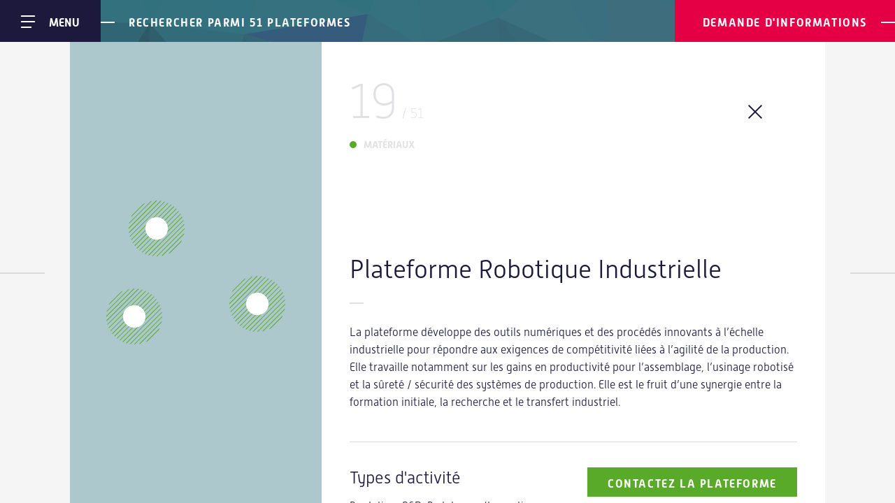

--- FILE ---
content_type: text/html; charset=UTF-8
request_url: https://carnauto.fr/plateforme/plateforme-robotique-industrielle/
body_size: 14560
content:
<!doctype html>
<html class="no-js" lang="fr-FR">

    <head>
    <meta charset="UTF-8"/>

    <link rel="profile" href="http://gmpg.org/xfn/11"/>
    <link rel="pingback" href="https://carnauto.fr/xmlrpc.php"/>

    <!--
⠀⠀⠀⠀⠀⠀⠀⠀⠀⠀⠀⠀⠀⠀⠀⠀⠀⠀⠀⠀⠀⠀⠀⠀⠀⠀⠀⠀⠀⠀⠀⠀⠀⠀⠀⠀⠀⠀ ⠀⠀⠀⠀⠀⠀⠀⠀⠀⠀⠀⠀⠀⠀⠀⠀⠀⠀⠀⠀⠀⠀⠀⠀ ⠀⠀⠀⠀⠀⠀⠀⠀⠀
⠀⠛⣿⣿⠟⠃⠀⠀⠀⠀⠀⠀⠀⠀⠀⠀⠀⠀⠀⠀⠀⠀⠀⠀⠀⠀⠀⠀⢠⣾⣿⠀⠀⠀⠀⠀⠀⠀⠀⠀⠀⠀⠀⠀⠀⣿⠏⠀⠀⠀⠀⠀⠀⠀⠀⠀⠀⠀⠀⠀⠀⠀⠀⠀⠀⠀⠀⠀⠙⣿⡏⠀⠀⠀⠀⠀⠀⠀⠀⠀
⠀⠀⣿⣿⠀⠀⠀⠀⠀⠀⠀⣤⠶⣶⣦⠀⢠⣶⠶⣶⣤⠀⠀⠀⠀⠀⠀⢠⠋⣿⣿⠄⠀⠀⢀⣶⣶⠄⣠⣶⣶⠄⠀⣴⣶⣦⠀⣤⣶⣶⠀⣤⣶⣦⠀⣤⣶⣦⠀⠀⠀⣤⠶⣶⣠⣶⠀⠀⣼⣿⠀⠀⣠⡶⠶⣶⣄⠀⠀⠀
⠀⢠⣿⡿⠀⠀⠀⠀⠀⢠⣿⠁⣀⠾⠋⠀⢿⣷⣄⠈⠁⠀⠀⠀⠀⠀⢠⣏⣀⣘⣿⣷⠀⠀⠁⣼⣿⡴⠀⣰⣿⠀⠈⢀⣿⠁⠀⠀⣿⡏⠋⠀⣿⡟⠋⠀⣾⡿⠀⢀⣿⠁⠀⠀⣿⡏⠀⠀⣿⡏⠀⠀⣿⣷⡀⠈⠀⠀⠀⠀
⠀⣼⣿⠇⠀⠀⢠⣿⠀⣿⣿⠀⠀⠀⠀⣀⣄⠈⢻⣿⠀⠀⠀⠀⠀⣠⡟⠀⠀⠀⣿⣿⠀⠀⠀⣿⡿⠀⢀⣿⠇⠀⠀⣿⡟⠀⠀⢰⣿⠋⠀⣰⣿⠋⠀⣰⣿⠀⠀⣿⣿⠀⣠⣡⣿⠀⠀⢰⣿⠀⠀⣄⡀⠈⢿⣷⠀⣤⣄⠀
⠛⠛⠛⠛⠛⠛⠛⠃⠀⠈⠛⠿⠛⠁⠀⠙⠛⠶⠛⠁⠀⠀⠀⠀⠛⠛⠛⠂⠀⠛⠛⠛⠛⠂⠘⠛⠃⠀⠘⠻⠛⠀⠀⠛⠛⠁⠀⠛⠛⠀⠀⠛⠛⠀⠀⠛⠻⠋⠀⠙⠻⠛⠀⠛⠿⠋⠀⠙⠿⠛⠀⠙⠻⠒⠛⠁⠀⠻⠛⠀
⠀⠀⠀⠀⠀⠀⠀⠀⠀
    -->

    <title>Plateforme Robotique Industrielle | Carnauto</title><link rel="stylesheet" href="https://carnauto.fr/wp-content/cache/min/1/901def6ab2b2fc7fc4980ba0003e82b5.css" media="all" data-minify="1" />


    <!-- FOR ANDROID -->
    <meta name="theme-color" content="#101010">


    <!-- MOBILE FRIENDLY -->
    <meta name="viewport" content="width=device-width, initial-scale=1.0">

    <!-- JS CHECKER -->
    <script>document.documentElement.className = document.documentElement.className.replace(/\bno-js\b/, '') + ' js';</script>

    <!-- PRELOADER -->
    <style>
        #preloader {
            background: #1c193d;
            display: block;
            margin: auto;
            position: fixed;
            top: 0;
            right: 0;
            bottom: 0;
            left: 0;
            z-index: 9999;
        }
    </style>

    <!-- Global site tag (gtag.js) - Google Analytics -->
    <script async src="https://www.googletagmanager.com/gtag/js?id=UA-117299975-1"></script>
    <script>
		window.dataLayer = window.dataLayer || [];
		function gtag(){dataLayer.push(arguments);}
		gtag('js', new Date());

		gtag('config', 'UA-117299975-1');
    </script>


    
	<!-- This site is optimized with the Yoast SEO plugin v14.9 - https://yoast.com/wordpress/plugins/seo/ -->
	<meta name="description" content="La plateforme développe des outils numériques et des procédés innovants à l’échelle industrielle pour les problématiques liées à l’agilité de la production." />
	<meta name="robots" content="index, follow, max-snippet:-1, max-image-preview:large, max-video-preview:-1" />
	<link rel="canonical" href="https://carnauto.fr/plateforme/plateforme-robotique-industrielle/" />
	<meta property="og:locale" content="fr_FR" />
	<meta property="og:type" content="article" />
	<meta property="og:title" content="Plateforme Robotique Industrielle | Carnauto" />
	<meta property="og:description" content="La plateforme développe des outils numériques et des procédés innovants à l’échelle industrielle pour les problématiques liées à l’agilité de la production." />
	<meta property="og:url" content="https://carnauto.fr/plateforme/plateforme-robotique-industrielle/" />
	<meta property="og:site_name" content="Carnauto" />
	<meta property="article:modified_time" content="2019-07-17T11:58:32+00:00" />
	<meta name="twitter:card" content="summary_large_image" />
	<script type="application/ld+json" class="yoast-schema-graph">{"@context":"https://schema.org","@graph":[{"@type":"WebSite","@id":"https://carnauto.fr/#website","url":"https://carnauto.fr/","name":"Carnauto","description":"Plus d\u2019innovations pour la comp\u00e9titivit\u00e9 des PME de l\u2019automobile et de la mobilit\u00e9","potentialAction":[{"@type":"SearchAction","target":"https://carnauto.fr/?s={search_term_string}","query-input":"required name=search_term_string"}],"inLanguage":"fr-FR"},{"@type":"WebPage","@id":"https://carnauto.fr/plateforme/plateforme-robotique-industrielle/#webpage","url":"https://carnauto.fr/plateforme/plateforme-robotique-industrielle/","name":"Plateforme Robotique Industrielle | Carnauto","isPartOf":{"@id":"https://carnauto.fr/#website"},"datePublished":"2018-03-15T10:35:47+00:00","dateModified":"2019-07-17T11:58:32+00:00","description":"La plateforme d\u00e9veloppe des outils num\u00e9riques et des proc\u00e9d\u00e9s innovants \u00e0 l\u2019\u00e9chelle industrielle pour les probl\u00e9matiques li\u00e9es \u00e0 l\u2019agilit\u00e9 de la production.","inLanguage":"fr-FR","potentialAction":[{"@type":"ReadAction","target":["https://carnauto.fr/plateforme/plateforme-robotique-industrielle/"]}]}]}</script>
	<!-- / Yoast SEO plugin. -->


<link rel='dns-prefetch' href='//www.google.com' />
<link rel='dns-prefetch' href='//maps.googleapis.com' />


<link rel='stylesheet' id='theme-print-css'  href='https://carnauto.fr/wp-content/themes/carnauto/assets/print.css?ver=1.2.3' type='text/css' media='print' />
<script type='text/javascript' src='https://carnauto.fr/wp-includes/js/jquery/jquery.js?ver=1.12.4-wp' id='jquery-core-js'></script>
<link rel="EditURI" type="application/rsd+xml" title="RSD" href="https://carnauto.fr/xmlrpc.php?rsd" />
<link rel="wlwmanifest" type="application/wlwmanifest+xml" href="https://carnauto.fr/wp-includes/wlwmanifest.xml" /> 
<meta name="generator" content="WordPress 5.5.17" />
<link rel='shortlink' href='https://carnauto.fr/?p=547' />
<meta name="framework" content="Redux 4.1.20" /><style>.post-thumbnail img[src$='.svg'] { width: 100%; height: auto; }</style><link rel="icon" href="https://carnauto.fr/wp-content/uploads/2019/06/cropped-favicon-32x32.png" sizes="32x32" />
<link rel="icon" href="https://carnauto.fr/wp-content/uploads/2019/06/cropped-favicon-192x192.png" sizes="192x192" />
<link rel="apple-touch-icon" href="https://carnauto.fr/wp-content/uploads/2019/06/cropped-favicon-180x180.png" />
<meta name="msapplication-TileImage" content="https://carnauto.fr/wp-content/uploads/2019/06/cropped-favicon-270x270.png" />


        
</head>
<body class="platform-template-default single single-platform postid-547">


    <header id="header">

    <input type="checkbox" id="menu-switch-manager">
    <input type="checkbox" id="contact-switch-manager">

    <nav id="top-bar">

        <label id="menu-switcher" for="menu-switch-manager">
        <span class="icon">
            <span class="line"></span>
            <span class="line"></span>
            <span class="line"></span>
        </span>
            <span class="text">Menu</span>
        </label>

        <a id="search-button" href="https://carnauto.fr/recherche/">
            <svg class="picto">
                <use xlink:href="#icon-search"></use>
            </svg>
            <span class="text">Rechercher parmi 51 plateformes</span>
        </a>

        <label id="contact-switcher" for="contact-switch-manager">
        <span class="icon">
            <span class="line"></span>
            <span class="line"></span>
            <span class="line"></span>
        </span>
            <span class="text">Demande d'informations</span>
            <svg class="picto">
                <use xlink:href="#icon-email"></use>
            </svg>
        </label>

    </nav>

    <nav id="main-navigation">

    <div class="main-navigation-wrapper">


        <div class="main-navigation-left-panel">

                            <h2 class="site-title">
                    <a class="site-title-link" href="https://carnauto.fr">
                        <svg class="logo">
                            <use xlink:href="#icon-logo"></use>
                        </svg>
                        <span class="visually-hidden">Carnauto</span></a>
                </h2>
            
                            <ul class="main-menu">
                                            <li class=" menu-item menu-item-type-post_type menu-item-object-page menu-item-home menu-item-51">
                            <a href="https://carnauto.fr/">Accueil</a>
                                                    </li>
                                            <li class=" menu-item menu-item-type-post_type menu-item-object-page menu-item-50 menu-item-has-children">
                            <a href="https://carnauto.fr/a-propos/carnauto/">À propos</a>
                                                            <ul class="children">
                                                                            <li class=" menu-item menu-item-type-post_type menu-item-object-page menu-item-54">
                                            <a href="https://carnauto.fr/a-propos/carnauto/">Carnauto</a>
                                        </li>
                                                                            <li class=" menu-item menu-item-type-post_type menu-item-object-page menu-item-57">
                                            <a href="https://carnauto.fr/a-propos/notre-reseau/">Le label Carnot</a>
                                        </li>
                                                                            <li class=" menu-item menu-item-type-post_type menu-item-object-page menu-item-56">
                                            <a href="https://carnauto.fr/a-propos/equipe/">Notre réseau</a>
                                        </li>
                                                                            <li class=" menu-item menu-item-type-post_type menu-item-object-page menu-item-458">
                                            <a href="https://carnauto.fr/a-propos/visites-virtuelles/">Visites virtuelles</a>
                                        </li>
                                                                    </ul>
                                                    </li>
                                            <li class=" menu-item menu-item-type-post_type menu-item-object-page menu-item-53 menu-item-has-children">
                            <a href="https://carnauto.fr/plateformes/motorisation/">Défis d&#8217;innovation</a>
                                                            <ul class="children">
                                                                            <li class=" menu-item menu-item-type-custom menu-item-object-custom menu-item-878">
                                            <a href="https://carnauto.fr/plateformes/motorisation/">Motorisation</a>
                                        </li>
                                                                            <li class=" menu-item menu-item-type-custom menu-item-object-custom menu-item-879">
                                            <a href="https://carnauto.fr/plateformes/materiaux/">Matériaux</a>
                                        </li>
                                                                            <li class=" menu-item menu-item-type-custom menu-item-object-custom menu-item-880">
                                            <a href="https://carnauto.fr/plateformes/tic/">TIC</a>
                                        </li>
                                                                    </ul>
                                                    </li>
                                            <li class=" menu-item menu-item-type-post_type menu-item-object-page menu-item-911 menu-item-has-children">
                            <a href="https://carnauto.fr/notre-offre-2/notre-offre/">Notre offre</a>
                                                            <ul class="children">
                                                                            <li class=" menu-item menu-item-type-post_type menu-item-object-page menu-item-885">
                                            <a href="https://carnauto.fr/notre-offre-2/notre-offre/">Une offre sur-mesure</a>
                                        </li>
                                                                            <li class=" menu-item menu-item-type-post_type menu-item-object-page menu-item-898">
                                            <a href="https://carnauto.fr/notre-offre-2/programme-improve/">Programme Improve</a>
                                        </li>
                                                                            <li class=" menu-item menu-item-type-post_type menu-item-object-page menu-item-897">
                                            <a href="https://carnauto.fr/notre-offre-2/programme-realize/">Programme Realize</a>
                                        </li>
                                                                            <li class=" menu-item menu-item-type-post_type menu-item-object-page menu-item-958">
                                            <a href="https://carnauto.fr/notre-offre-2/programme-explore/">Programme Explore</a>
                                        </li>
                                                                            <li class=" menu-item menu-item-type-post_type menu-item-object-page menu-item-2103">
                                            <a href="https://carnauto.fr/notre-offre-2/formations/">Formations</a>
                                        </li>
                                                                    </ul>
                                                    </li>
                                            <li class=" menu-item menu-item-type-post_type menu-item-object-page menu-item-974 menu-item-has-children">
                            <a href="https://carnauto.fr/notre-expertise/nos-webinars/">Notre expertise</a>
                                                            <ul class="children">
                                                                            <li class=" menu-item menu-item-type-post_type menu-item-object-page menu-item-1000">
                                            <a href="https://carnauto.fr/notre-expertise/nos-webinars/">Nos webinars</a>
                                        </li>
                                                                            <li class=" menu-item menu-item-type-post_type menu-item-object-page menu-item-58">
                                            <a href="https://carnauto.fr/notre-expertise/success-stories/">Success stories</a>
                                        </li>
                                                                    </ul>
                                                    </li>
                                            <li class=" menu-item menu-item-type-post_type menu-item-object-page current_page_parent menu-item-52 menu-item-has-children">
                            <a href="https://carnauto.fr/actualites/">Actualités</a>
                                                            <ul class="children">
                                                                            <li class=" menu-item menu-item-type-taxonomy menu-item-object-category menu-item-63">
                                            <a href="https://carnauto.fr/categorie/actualites/">Actualités</a>
                                        </li>
                                                                            <li class=" menu-item menu-item-type-taxonomy menu-item-object-category menu-item-62">
                                            <a href="https://carnauto.fr/categorie/agenda/">Agenda</a>
                                        </li>
                                                                            <li class=" menu-item menu-item-type-taxonomy menu-item-object-category menu-item-60">
                                            <a href="https://carnauto.fr/categorie/revue-de-presse/">Revue de presse</a>
                                        </li>
                                                                    </ul>
                                                    </li>
                                    </ul>
            
            <div class="main-navigation-line">

                                    <ul class="main-navigation-submenu social-menu">
                                                    <li class=" menu-item menu-item-type-custom menu-item-object-custom menu-item-68">
                                <a href="https://www.linkedin.com/company/carnauto/">Linkedin</a>
                                                            </li>
                                                    <li class=" menu-item menu-item-type-custom menu-item-object-custom menu-item-69">
                                <a href="https://twitter.com/FiliereCarnauto">Twitter</a>
                                                            </li>
                                                    <li class=" menu-item menu-item-type-custom menu-item-object-custom menu-item-70">
                                <a href="https://www.youtube.com/channel/UCq7G3HjLSEHK161Zb1884Jg">Youtube</a>
                                                            </li>
                                            </ul>
                
                                    <ul class="main-navigation-submenu secondary-menu">
                                                    <li class=" menu-item menu-item-type-post_type menu-item-object-page menu-item-1739">
                                <a href="https://carnauto.fr/newsletter/">Inscription à la newsletter</a>
                                                            </li>
                                                    <li class=" menu-item menu-item-type-post_type menu-item-object-page menu-item-67">
                                <a href="https://carnauto.fr/mentions-legales/">Mentions légales</a>
                                                            </li>
                                            </ul>
                
            </div>

        </div>


        
    </div>

</nav>    <section id="contact-wrapper">

    <div class="main-wrapper">

        <!-- Contacts infos -->
        <div class="panel-left">

            <!-- Logo -->
            <h2 class="site-title">
                <a class="site-title-link" href="https://carnauto.fr">
                    <svg class="logo">
                        <use xlink:href="#icon-logo"></use>
                    </svg>
                    <span class="visually-hidden">Carnauto</span></a>
            </h2>

            <h3 class="site-title-name">Carnauto</h3>
            <div class="contact-email-wrapper">
                <a class="contact-email" href="mailto:entreprises@carnauto.fr">entreprises@carnauto.fr</a></div>
            <div class="social">
                <a class="social-link linkedin" href="https://www.linkedin.com/company/carnauto">
                    <svg class="picto">
                        <use xlink:href="#icon-linkedin"></use>
                    </svg>
                </a>
                <a class="social-link twitter" href="https://twitter.com/FiliereCarnauto">
                    <svg class="picto">
                        <use xlink:href="#icon-twitter"></use>
                    </svg>
                </a>
                <a class="social-link youtube" href="https://www.youtube.com/channel/UCq7G3HjLSEHK161Zb1884Jg">
                    <svg class="picto">
                        <use xlink:href="#icon-youtube"></use>
                    </svg>
                </a>
            </div>

        </div>

        <!--  Contact right (form) -->
        <div class="panel-right">
            <div class="platform-details">Contacter la plateforme <span class="platform-title"></span></div>
            <div role="form" class="wpcf7" id="wpcf7-f4-o1" lang="fr-FR" dir="ltr">
<div class="screen-reader-response" role="alert" aria-live="polite"></div>
<form action="/plateforme/plateforme-robotique-industrielle/#wpcf7-f4-o1" method="post" class="wpcf7-form init" novalidate="novalidate">
<div style="display: none;">
<input type="hidden" name="_wpcf7" value="4" />
<input type="hidden" name="_wpcf7_version" value="5.2.2" />
<input type="hidden" name="_wpcf7_locale" value="fr_FR" />
<input type="hidden" name="_wpcf7_unit_tag" value="wpcf7-f4-o1" />
<input type="hidden" name="_wpcf7_container_post" value="0" />
<input type="hidden" name="_wpcf7_posted_data_hash" value="" />
<input type="hidden" name="_wpcf7_recaptcha_response" value="" />
</div>
<div class="form-field">
<span class="wpcf7-form-control-wrap contact-name"><input type="text" name="contact-name" value="" class="wpcf7-form-control wpcf7-text wpcf7-validates-as-required" id="contact-name" aria-required="true" aria-invalid="false" /></span>
<label for="contact-name">Nom / Prénom *</label>
</div>

<div class="form-field">
<span class="wpcf7-form-control-wrap email"><input type="email" name="email" value="" class="wpcf7-form-control wpcf7-text wpcf7-email wpcf7-validates-as-required wpcf7-validates-as-email" id="email" aria-required="true" aria-invalid="false" /></span>
<label for="email">Email *</label>
</div>

<div class="form-field">
<span class="wpcf7-form-control-wrap tel"><input type="tel" name="tel" value="" class="wpcf7-form-control wpcf7-text wpcf7-tel wpcf7-validates-as-tel" id="tel" aria-invalid="false" /></span>
<label for="tel">Téléphone</label>
</div>

<!--<div class="form-field form-field-select">
<span class="wpcf7-form-control-wrap subject"><select name="subject" class="wpcf7-form-control wpcf7-select" id="subject" aria-invalid="false"><option value="Demande de renseignements">Demande de renseignements</option><option value="Sujet 1">Sujet 1</option><option value="Sujet 2">Sujet 2</option></select></span>
<label for="subject">Demande de renseignements</label>
</div>-->

<div class="form-field form-field-message">
<span class="wpcf7-form-control-wrap message"><textarea name="message" class="wpcf7-form-control wpcf7-textarea wpcf7-validates-as-required" id="message" aria-required="true" aria-invalid="false"></textarea></span>
<label for="message">Message *</label>
</div>

<input type="hidden" name="platform-crm-id" value="" class="wpcf7-form-control wpcf7-hidden" id="platform-crm-id" />
<input type="hidden" name="platform-name" value="" class="wpcf7-form-control wpcf7-hidden" id="platform-name" />
<input type="hidden" name="platform-link" value="" class="wpcf7-form-control wpcf7-hidden" id="platform-link" />

<div class="submit-wrapper"><button type="submit" class="wpcf7-form-control wpcf7-submit">Envoyez votre message</button></div><div class="wpcf7-response-output" role="alert" aria-hidden="true"></div></form></div>
        </div>
    </div>
</section>
</header>

<span id="page-loader"><span class="mini-loader"></span></span>

<div id="preloader">
    <div class="mini-loader"></div>
</div>

<div id="transition">
    <span class="panel"></span>
    <span class="panel"></span>
    <span class="panel"></span>
    <span class="page-panel page-panel1"></span>
    <span class="page-panel page-panel2"></span>
</div>
<section id="lesanimals-page-wrapper" role="main" class="content-wrapper">
        <article class="les-animals-page-container is-singular" id="template-platform" data-view-name="template-platform" data-id="">

        <div class="platform-wrapper">
            <div class="scroll-wrapper">

                
                <article data-id="547" data-category="materiaux" class="platform-single-detail category-materiaux">
    <input type="checkbox" id="map-switch-manager">
    <div class="wrapper">
        <div class="map"         data-points='[{&quot;address&quot;:&quot;Carnot ARTS\r\n151 Boulevard de l&#039;H\u00f4pital\r\n75013 Paris&quot;,&quot;location_lat&quot;:&quot;48.8335094&quot;,&quot;location_lon&quot;:&quot;2.3583439000000226&quot;,&quot;location_zoom&quot;:&quot;15&quot;,&quot;location_address_map&quot;:&quot;Carnot ARTS 151 Boulevard de l&#039;H\u00f4pital 75013 Paris&quot;},{&quot;address&quot;:&quot;Lille&quot;,&quot;location_lat&quot;:&quot;50.62925&quot;,&quot;location_lon&quot;:&quot;3.057256000000052&quot;,&quot;location_zoom&quot;:&quot;15&quot;,&quot;location_address_map&quot;:&quot;Lille&quot;},{&quot;address&quot;:&quot;Carnot ARTS\r\n4 Rue Augustin Fresnel\r\n57070 Metz&quot;,&quot;location_lat&quot;:&quot;49.0953161&quot;,&quot;location_lon&quot;:&quot;6.227750900000046&quot;,&quot;location_zoom&quot;:&quot;15&quot;,&quot;location_address_map&quot;:&quot;4 Rue Augustin Fresnel 57070 Metz&quot;}]'>
            <label for="map-switch-manager" class="button close-map-button">Fermer</label>
            <div class="map-container"></div>
        </div>
        <div class="content-wrapper" data-simplebar>

            <!-- Close platform -->
            <a class="close" href="https://carnauto.fr/plateformes/">
                <span class="line"></span>
                <span class="line"></span>
            </a>

            <!-- Counter -->
            <div class="counter"><span class="current">25</span> / 51</div>

            <!-- Cat -->
            <h3 class="category">Matériaux</h3>


                            <a class="navigation-platform-mobile previous-platform" href="https://carnauto.fr/plateforme/plateforme-forge-et-deformations-plastiques-vulcain/">24</a>
                                        <a class="navigation-platform-mobile next-platform" href="https://carnauto.fr/plateforme/plateforme-essais-en-radiofrequence/">26</a>
            
            <!-- Platform title -->
            <h1 class="title">Plateforme Robotique Industrielle</h1>

            <!-- Excerpt -->
            <div class="excerpt content">La plateforme développe des outils numériques et des procédés innovants à l’échelle industrielle pour répondre aux exigences de compétitivité liées à l’agilité de la production. Elle travaille notamment sur les gains en productivité pour l’assemblage, l’usinage robotisé et la sûreté / sécurité des systèmes de production. Elle est le fruit d’une synergie entre la formation initiale, la recherche et le transfert industriel.</div>

            <!-- Map button for mobile -->
                            <div class="map-button-wrapper">
                    <label for="map-switch-manager" class="button map-button">Localisation</label>
                </div>
            

            <div class="metas">
                <div class="column left">

                    <!-- Activities -->
                                            <div class="meta activities content">
                            <h3 class="meta-title">Types d'activité</h3>
                            <p>Prestations R&amp;D, Prototypage/Innovation, Production, Formation</p>

                        </div>
                    
                    <!-- Expertises -->
                                            <div class="meta expertise content">
                            <h3 class="meta-title">Domaines d'expertise</h3>
                            <ul>
<li>Robotique collaborative, robotique manufacturière et cobotique</li>
<li>Assemblage et usinage robotisés</li>
<li>Performances des systèmes robotiques, machine <em>learning</em> pour la robotique collaborative</li>
<li>Conception de systèmes robotique de précision, métrologie en ligne, assistance au levage de charges lourdes</li>
<li>Internet des objets/robots</li>
</ul>

                        </div>
                    
                    <!-- Certifications -->
                    
                    <!-- Accreditations -->
                    
                    <!-- Keywords -->
                                            <div class="keywords">
                                                            <a href="https://carnauto.fr/recherche/?k=procedes" class="keyword">Procédés</a>
                                                    </div>
                    
                </div>

                <div class="column right">

                    <!-- Contact -->
                                            <label for="contact-switch-manager" data-platform-title="Plateforme Robotique Industrielle" data-platform-link="https://carnauto.fr/plateforme/plateforme-robotique-industrielle/" data-platform-crm-id="22" class="button contact-button contact-button-desktop">Contactez la plateforme</label>
                    
                    <!-- Available means -->
                                            <div class="meta available-mean content">
                            <h3 class="meta-title">Moyens disponibles</h3>
                            <ul>
<li>Robots sériels 6 axes (Kuka, ABB, FANUC, STAUBLI)</li>
<li>Robot parallèle à grande dynamique (Flexpicker ABB)</li>
<li>Robot collaboratif (KUKA LBR iiwa, Universal Robot UR10),</li>
<li>Platines de mesures d&#8217;efforts 6 composantes (KISTLER, SCHUNK),</li>
<li>Robot 1 TX90 6 axes</li>
<li>Portique/capteur RFID</li>
<li>Laser Tracker API 3 (LTS 3000 Avec Turbo ADM)</li>
<li>Vibromètre laser à balayage,</li>
<li>Living Lab Smart Industries,</li>
<li>Assistance au perçage : tête de perçage vibratoire piézoélectrique</li>
<li>Robot porteur et effecteur 5 axes à cinématique parallèle pour usinage robotisé</li>
</ul>

                        </div>
                    
                    <!-- Logo -->
                                                                        <div class="logo">
                                <img src="https://carnauto.fr/wp-content/uploads/2018/02/ARTS.jpeg" alt="Institut Carnot ARTS" width="427" height="173">
                            </div>
                                                            </div>

                <!-- Contact -->
                                    <label for="contact-switch-manager" data-platform-title="Plateforme Robotique Industrielle" data-platform-link="https://carnauto.fr/plateforme/plateforme-robotique-industrielle/" data-platform-crm-id="22" class="button contact-button contact-button-mobile">Contactez la plateforme</label>
                
            </div>
            
	 <div class="toolbox">
                <div class="services">
                    <button class="sharer toolbox-button facebook" data-sharer="facebook" data-url="https://carnauto.fr/plateforme/plateforme-robotique-industrielle/">
                        <svg class="picto">
                            <use xlink:href="#icon-facebook"></use>
                        </svg>
                    </button>
                    <button class="sharer toolbox-button twitter" data-sharer="twitter" data-title="Checkout Sharer.js!" data-hashtags="awesome, sharer.js" data-url="https://carnauto.fr/plateforme/plateforme-robotique-industrielle/">
                        <svg class="picto">
                            <use xlink:href="#icon-twitter"></use>
                        </svg>
                    </button>
                    <button class="sharer toolbox-button linkedin" data-sharer="linkedin" data-url="https://carnauto.fr/plateforme/plateforme-robotique-industrielle/">
                        <svg class="picto">
                            <use xlink:href="#icon-linkedin"></use>
                        </svg>
                    </button>
                </div>
                <button class="share toolbox-button">
                    <svg class="picto">
                        <use xlink:href="#icon-share"></use>
                    </svg>
                    <span class="close"></span>
                </button>
                <button class="sharer share-mail toolbox-button" data-sharer="email" data-subject="Je vous invite à consulter la page " data-url="https://carnauto.fr/plateforme/plateforme-robotique-industrielle/" data-title="Je vous invite à découvrir la page   à l'adresse suivante :">
                    <svg class="picto" >
                        <use xlink:href = "#icon-email" ></use>
                    </svg >
                </button >
                <button class="print toolbox-button" >
                    <svg class="picto" >
                        <use xlink:href = "#icon-download" ></use>
                    </svg >
                </button >
            </div > 
        </div>
    </div>
            <a class="navigation-platform previous-platform" href="https://carnauto.fr/plateforme/plateforme-forge-et-deformations-plastiques-vulcain/">24</a>
                <a class="navigation-platform next-platform" href="https://carnauto.fr/plateforme/plateforme-essais-en-radiofrequence/">26</a>
    </article>
                <div class="platform-categories-links-wrapper">
            <div class="category category-motorisation">
            <h2 class="title">
                <a class="link" href="https://carnauto.fr/plateforme/categorie/motorisation/">
                    <span class="counter">16</span>
                    <span class="text">Plateformes
                        <span class="name">Motorisation</span>
                    </span>
                </a>
            </h2>
            <div class="description-wrapper">
                <div class="description-inner">
                    <div class="keywords">
                                                    <a class="keyword" href="https://carnauto.fr/recherche/?k=organes_gmp">Organes GMP</a>
                                                    <a class="keyword" href="https://carnauto.fr/recherche/?k=qualite-de-lair">Qualité de l'air</a>
                                                    <a class="keyword" href="https://carnauto.fr/recherche/?k=moteur_thermique">Thermique</a>
                                                    <a class="keyword" href="https://carnauto.fr/recherche/?k=pile_combustible_hydrogene">Pile à Combustible / Hydrogène</a>
                                                    <a class="keyword" href="https://carnauto.fr/recherche/?k=electrification_du_vehicule">Électrification</a>
                                                    <a class="keyword" href="https://carnauto.fr/recherche/?k=simulation">Simulation</a>
                                                    <a class="keyword" href="https://carnauto.fr/recherche/?k=carburant">Carburant</a>
                        
                    </div>
                    <div class="content">
                        <p><a href="https://carnauto.fr/plateformes/motorisation/">En savoir plus</a></p>
                    </div>
                </div>
            </div>
        </div>
            <div class="category category-materiaux active">
            <h2 class="title">
                <a class="link" href="https://carnauto.fr/plateforme/categorie/materiaux/">
                    <span class="counter">19</span>
                    <span class="text">Plateformes
                        <span class="name">Matériaux</span>
                    </span>
                </a>
            </h2>
            <div class="description-wrapper">
                <div class="description-inner">
                    <div class="keywords">
                                                    <a class="keyword" href="https://carnauto.fr/recherche/?k=capteurs-intelligents">Capteurs intelligents</a>
                                                    <a class="keyword" href="https://carnauto.fr/recherche/?k=electrification_du_vehicule">Électrification</a>
                                                    <a class="keyword" href="https://carnauto.fr/recherche/?k=electronique">Electronique</a>
                                                    <a class="keyword" href="https://carnauto.fr/recherche/?k=mecatronique">Mécatronique</a>
                                                    <a class="keyword" href="https://carnauto.fr/recherche/?k=simulation">Simulation</a>
                                                    <a class="keyword" href="https://carnauto.fr/recherche/?k=caracterisation">Caractérisation</a>
                                                    <a class="keyword" href="https://carnauto.fr/recherche/?k=materiaux-innovants">Matériaux innovants</a>
                                                    <a class="keyword" href="https://carnauto.fr/recherche/?k=metaux">Métaux</a>
                                                    <a class="keyword" href="https://carnauto.fr/recherche/?k=procedes">Procédés</a>
                                                    <a class="keyword" href="https://carnauto.fr/recherche/?k=tribologie">Tribologie</a>
                                                    <a class="keyword" href="https://carnauto.fr/recherche/?k=biomecanique">Biomécanique</a>
                                                    <a class="keyword" href="https://carnauto.fr/recherche/?k=machines-tournantes">Machines Tournantes</a>
                                                    <a class="keyword" href="https://carnauto.fr/recherche/?k=vibrations-et-acoustiques">Vibrations et Acoustiques</a>
                        
                    </div>
                    <div class="content">
                        <p><a href="https://carnauto.fr/plateformes/materiaux/">En savoir plus</a></p>
                    </div>
                </div>
            </div>
        </div>
            <div class="category category-tic">
            <h2 class="title">
                <a class="link" href="https://carnauto.fr/plateforme/categorie/tic/">
                    <span class="counter">16</span>
                    <span class="text">Plateformes
                        <span class="name">TIC</span>
                    </span>
                </a>
            </h2>
            <div class="description-wrapper">
                <div class="description-inner">
                    <div class="keywords">
                                                    <a class="keyword" href="https://carnauto.fr/recherche/?k=protocoles-de-communication">Protocoles de communication</a>
                                                    <a class="keyword" href="https://carnauto.fr/recherche/?k=capteurs-intelligents">Capteurs intelligents</a>
                                                    <a class="keyword" href="https://carnauto.fr/recherche/?k=cybersecurite">Cybersécurité</a>
                                                    <a class="keyword" href="https://carnauto.fr/recherche/?k=vehicule-intelligent">Véhicule intelligent</a>
                                                    <a class="keyword" href="https://carnauto.fr/recherche/?k=logiciel">Logiciel</a>
                                                    <a class="keyword" href="https://carnauto.fr/recherche/?k=electronique">Electronique</a>
                                                    <a class="keyword" href="https://carnauto.fr/recherche/?k=ia">IA &amp; Big Data</a>
                        
                    </div>
                    <div class="content">
                        <p><a href="https://carnauto.fr/plateformes/tic/">En savoir plus</a></p>
                    </div>
                </div>
            </div>
        </div>
    </div>
                <div class="platform-list-wrapper cursor-grab">
            <div class="platform-list-item category-materiaux" id="platform-list-item-776" data-id="776" data-categories="[&quot;materiaux&quot;]" data-keywords="[&quot;capteurs-intelligents&quot;,&quot;electrification_du_vehicule&quot;,&quot;electronique&quot;,&quot;mecatronique&quot;,&quot;simulation&quot;]">
    <a class="inner link" href="https://carnauto.fr/plateforme/plateforme-energie-et-environnement/">
        <div class="link-inner">
            <div class="counter"><span class="current">51</span> /
                <span class="total">51</span></div>
            <h3 class="category">Matériaux</h3>
            <h2 class="title">Plateforme Energie et Environnement</h2>
            <div class="excerpt">La plateforme s’intéresse aux problématiques d'écoulements et de dispersions atmosphériques étudiées en souffleries ou sur des équipements dédiés. Elle traite aussi de la production, de la gestion d’énergie électrique, des problèmes de récupération d’énergie environnementale ainsi que des systèmes de transfert d’énergie par rayonnement RF.</div>
        </div>
    </a>
</div>            <div class="platform-list-item category-motorisation" id="platform-list-item-772" data-id="772" data-categories="[&quot;motorisation&quot;]" data-keywords="[&quot;organes_gmp&quot;]">
    <a class="inner link" href="https://carnauto.fr/plateforme/plateforme-transmission-de-puissance/">
        <div class="link-inner">
            <div class="counter"><span class="current">50</span> /
                <span class="total">51</span></div>
            <h3 class="category">Motorisation</h3>
            <h2 class="title">Plateforme Transmission de Puissance</h2>
            <div class="excerpt">Les activités de la plateforme visent à développer ou à améliorer la performance des organes de groupes motopropulseurs (moteurs, transmissions, roulements, étanchéité spécifique, etc…). </div>
        </div>
    </a>
</div>            <div class="platform-list-item category-motorisation" id="platform-list-item-763" data-id="763" data-categories="[&quot;motorisation&quot;]" data-keywords="[&quot;qualite-de-lair&quot;]">
    <a class="inner link" href="https://carnauto.fr/plateforme/plateforme-qualite-de-lair/">
        <div class="link-inner">
            <div class="counter"><span class="current">49</span> /
                <span class="total">51</span></div>
            <h3 class="category">Motorisation</h3>
            <h2 class="title">Plateforme qualité de l&#8217;air</h2>
            <div class="excerpt">Cette plateforme dispose d’une expertise unique dans la métrologie des émissions et des particules fines. Elle permet d’étudier non seulement les émissions à l’échappement des véhicules sur banc ou en roulage, mais aussi la qualité d’air de l’habitacle par le contrôle et l’évaluation des solutions embarquées.</div>
        </div>
    </a>
</div>            <div class="platform-list-item category-tic" id="platform-list-item-760" data-id="760" data-categories="[&quot;tic&quot;]" data-keywords="[&quot;protocoles-de-communication&quot;,&quot;capteurs-intelligents&quot;,&quot;cybersecurite&quot;,&quot;vehicule-intelligent&quot;,&quot;logiciel&quot;]">
    <a class="inner link" href="https://carnauto.fr/plateforme/plateforme-ttool/">
        <div class="link-inner">
            <div class="counter"><span class="current">48</span> /
                <span class="total">51</span></div>
            <h3 class="category">TIC</h3>
            <h2 class="title">Plateforme TTool</h2>
            <div class="excerpt">La plateforme TTool aide à concevoir des systèmes embarqués plus sûrs dans leur utilisation, protégés des cyberattaques et plus performants. Cet outil permet de construire des modèles de systèmes embarqués, de réaliser des preuves formelles de « bon fonctionnement » depuis ces modèles et de générer du code logiciel.</div>
        </div>
    </a>
</div>            <div class="platform-list-item category-motorisation" id="platform-list-item-758" data-id="758" data-categories="[&quot;motorisation&quot;]" data-keywords="[&quot;moteur_thermique&quot;]">
    <a class="inner link" href="https://carnauto.fr/plateforme/plateforme-motorisation-a-combustion-interne/">
        <div class="link-inner">
            <div class="counter"><span class="current">47</span> /
                <span class="total">51</span></div>
            <h3 class="category">Motorisation</h3>
            <h2 class="title">Plateforme Motorisation à Combustion Interne</h2>
            <div class="excerpt">La plateforme MCI apporte une expertise pour répondre aux différentes normes de dépollution et réduire les émissions de tous types de véhicules lourds ou légers pour des applications on road et off road.</div>
        </div>
    </a>
</div>            <div class="platform-list-item category-tic" id="platform-list-item-756" data-id="756" data-categories="[&quot;tic&quot;]" data-keywords="[&quot;electronique&quot;]">
    <a class="inner link" href="https://carnauto.fr/plateforme/plateforme-compatibilite-electromagnetique/">
        <div class="link-inner">
            <div class="counter"><span class="current">46</span> /
                <span class="total">51</span></div>
            <h3 class="category">TIC</h3>
            <h2 class="title">Plateforme Compatibilité ElectroMagnétique</h2>
            <div class="excerpt">La plateforme offre une approche de simulation complète des phénomènes de Compatibilité ElectroMagnétique (CEM) au niveau « système » et « composant électroniques ». Elle permet d’assurer la sûreté de fonctionnement des systèmes électroniques et mécatroniques complexes des véhicules automobiles et services de la mobilité.</div>
        </div>
    </a>
</div>            <div class="platform-list-item category-tic" id="platform-list-item-754" data-id="754" data-categories="[&quot;tic&quot;]" data-keywords="[&quot;vehicule-intelligent&quot;]">
    <a class="inner link" href="https://carnauto.fr/plateforme/plateforme-autonomous-lab-car/">
        <div class="link-inner">
            <div class="counter"><span class="current">45</span> /
                <span class="total">51</span></div>
            <h3 class="category">TIC</h3>
            <h2 class="title">Plateforme Autonomous Lab Car</h2>
            <div class="excerpt">La plateforme Autonomous Lab Car vise à développer des systèmes d’assistance à la conduite ainsi que des systèmes mécatroniques (capteurs, actionneurs, commande, etc.) qui interagissent avec le véhicule.</div>
        </div>
    </a>
</div>            <div class="platform-list-item category-tic" id="platform-list-item-672" data-id="672" data-categories="[&quot;tic&quot;]" data-keywords="[&quot;protocoles-de-communication&quot;,&quot;capteurs-intelligents&quot;,&quot;vehicule-intelligent&quot;,&quot;logiciel&quot;]">
    <a class="inner link" href="https://carnauto.fr/plateforme/ramses/">
        <div class="link-inner">
            <div class="counter"><span class="current">44</span> /
                <span class="total">51</span></div>
            <h3 class="category">TIC</h3>
            <h2 class="title">Plateforme RAMSES</h2>
            <div class="excerpt">La plateforme RAMSES offre aux développeurs des outils pour rationaliser la conception de systèmes temps réel embarqués critiques. Cet outil permet de transformer des modèles et de générer des codes pour analyser et produire l’implémentation d’un système en temps réel embarqué à partir de la spécification de son architecture logicielle.</div>
        </div>
    </a>
</div>            <div class="platform-list-item category-tic" id="platform-list-item-593" data-id="593" data-categories="[&quot;tic&quot;]" data-keywords="[&quot;protocoles-de-communication&quot;,&quot;capteurs-intelligents&quot;]">
    <a class="inner link" href="https://carnauto.fr/plateforme/plateforme-arago-capteurs-communication-optique/">
        <div class="link-inner">
            <div class="counter"><span class="current">43</span> /
                <span class="total">51</span></div>
            <h3 class="category">TIC</h3>
            <h2 class="title">Plateforme Arago (capteurs, communication optique)</h2>
            <div class="excerpt">Arago est une plateforme spécialisée en optique appliquée. Elle développe des technologies de communication sur fibre optique, des réseaux et capteurs optiques pour les véhicules intelligents ainsi que dans le domaine de la vision pour la conduite de véhicule.</div>
        </div>
    </a>
</div>            <div class="platform-list-item category-tic" id="platform-list-item-591" data-id="591" data-categories="[&quot;tic&quot;]" data-keywords="[&quot;protocoles-de-communication&quot;,&quot;vehicule-intelligent&quot;]">
    <a class="inner link" href="https://carnauto.fr/plateforme/plateforme-open-air-interface-vehicule-connecte-et-autonome/">
        <div class="link-inner">
            <div class="counter"><span class="current">42</span> /
                <span class="total">51</span></div>
            <h3 class="category">TIC</h3>
            <h2 class="title">Plateforme Open Air Interface (véhicule connecté et autonome)</h2>
            <div class="excerpt">Open Air Interface est une plateforme de développement open source hardware/software sur les communications radio numérique, telles que la 4G et la 5G. La R&D sur les réseaux mobiles trouve notamment des applications pour les véhicules connectés et autonomes (voiture, navette, train, etc.).</div>
        </div>
    </a>
</div>            <div class="platform-list-item category-tic" id="platform-list-item-588" data-id="588" data-categories="[&quot;tic&quot;]" data-keywords="[&quot;ia&quot;]">
    <a class="inner link" href="https://carnauto.fr/plateforme/teralab-big-data-et-iot/">
        <div class="link-inner">
            <div class="counter"><span class="current">41</span> /
                <span class="total">51</span></div>
            <h3 class="category">TIC</h3>
            <h2 class="title">TeraLab (Big Data et IoT)</h2>
            <div class="excerpt">Les activités de la plateforme concernent l’innovation et la recherche en matière d’analytique big data, notamment dans le domaine des transports et de la mobilité intelligente. Elle s’appuie sur les progrès de l’intelligence artificielle pour l’exploitation et la valorisation de données massives. </div>
        </div>
    </a>
</div>            <div class="platform-list-item category-motorisation" id="platform-list-item-584" data-id="584" data-categories="[&quot;motorisation&quot;]" data-keywords="[&quot;pile_combustible_hydrogene&quot;]">
    <a class="inner link" href="https://carnauto.fr/plateforme/plateforme-stockage-et-production-dhydrogene/">
        <div class="link-inner">
            <div class="counter"><span class="current">40</span> /
                <span class="total">51</span></div>
            <h3 class="category">Motorisation</h3>
            <h2 class="title">Plateforme Stockage et Production d&#8217;hydrogène</h2>
            <div class="excerpt">Les activités de la plateforme visent l’exploitation de l’hydrogène en tant que source d’énergie, grâce à des procédés innovants de production et de stockage. </div>
        </div>
    </a>
</div>            <div class="platform-list-item category-motorisation" id="platform-list-item-581" data-id="581" data-categories="[&quot;motorisation&quot;]" data-keywords="[&quot;pile_combustible_hydrogene&quot;]">
    <a class="inner link" href="https://carnauto.fr/plateforme/plateforme-pile-a-combustible/">
        <div class="link-inner">
            <div class="counter"><span class="current">39</span> /
                <span class="total">51</span></div>
            <h3 class="category">Motorisation</h3>
            <h2 class="title">Plateforme Pile à Combustible</h2>
            <div class="excerpt">La plateforme propose une approche unique au monde de conception et d’optimisation des piles de type PEMFC. Cette approche couvre les matériaux, les assemblages membrane-électrode, les stacks, le diagnostic, la modélisation et la caractérisation.</div>
        </div>
    </a>
</div>            <div class="platform-list-item category-motorisation" id="platform-list-item-579" data-id="579" data-categories="[&quot;motorisation&quot;]" data-keywords="[&quot;electrification_du_vehicule&quot;]">
    <a class="inner link" href="https://carnauto.fr/plateforme/plateforme-realisation-batterie/">
        <div class="link-inner">
            <div class="counter"><span class="current">38</span> /
                <span class="total">51</span></div>
            <h3 class="category">Motorisation</h3>
            <h2 class="title">Plateforme Réalisation Batterie</h2>
            <div class="excerpt">La plateforme batteries rassemble les compétences et les équipements lourds permettant de développer et de fabriquer à petite échelle des batteries lithium-ion. </div>
        </div>
    </a>
</div>            <div class="platform-list-item category-materiaux" id="platform-list-item-576" data-id="576" data-categories="[&quot;materiaux&quot;]" data-keywords="[&quot;caracterisation&quot;]">
    <a class="inner link" href="https://carnauto.fr/plateforme/plateforme-de-nano-caracterisation/">
        <div class="link-inner">
            <div class="counter"><span class="current">37</span> /
                <span class="total">51</span></div>
            <h3 class="category">Matériaux</h3>
            <h2 class="title">Plateforme de Nano-caractérisation</h2>
            <div class="excerpt">La plateforme regroupe une quarantaine d’équipements lourds d’analyse. Elle mène des recherches sur des techniques de caractérisation et des protocoles pour anticiper les besoins futurs en caractérisation. </div>
        </div>
    </a>
</div>            <div class="platform-list-item category-materiaux" id="platform-list-item-573" data-id="573" data-categories="[&quot;materiaux&quot;]" data-keywords="[&quot;materiaux-innovants&quot;,&quot;metaux&quot;]">
    <a class="inner link" href="https://carnauto.fr/plateforme/plateforme-poudrinnov/">
        <div class="link-inner">
            <div class="counter"><span class="current">36</span> /
                <span class="total">51</span></div>
            <h3 class="category">Matériaux</h3>
            <h2 class="title">Plateforme Poudr&#8217;innov</h2>
            <div class="excerpt">La plateforme développe des composants à haute valeur ajoutée à partir de poudres métalliques, céramiques, semi-conductrices ou magnétiques. La préparation des poudres permet d’optimiser les propriétés des composants, voire d’accéder à des propriétés inaccessibles au matériau massif.</div>
        </div>
    </a>
</div>            <div class="platform-list-item category-tic" id="platform-list-item-571" data-id="571" data-categories="[&quot;tic&quot;]" data-keywords="[&quot;electronique&quot;]">
    <a class="inner link" href="https://carnauto.fr/plateforme/plateforme-pictic-electronique-imprimee/">
        <div class="link-inner">
            <div class="counter"><span class="current">35</span> /
                <span class="total">51</span></div>
            <h3 class="category">TIC</h3>
            <h2 class="title">Plateforme PICTIC Electronique imprimée</h2>
            <div class="excerpt">Les activités de la plateforme visent à aider à mettre au point de nouvelles applications et de nouveaux produits dans le domaine de l'électronique imprimée. Objectif : faciliter la maturation des procédés et leur transfert industriel, démontrer de nouvelles applications et accélérer le développement de produits.</div>
        </div>
    </a>
</div>            <div class="platform-list-item category-tic" id="platform-list-item-569" data-id="569" data-categories="[&quot;tic&quot;]" data-keywords="[&quot;vehicule-intelligent&quot;]">
    <a class="inner link" href="https://carnauto.fr/plateforme/plateforme-monitoring-des-usages-et-optimisation/">
        <div class="link-inner">
            <div class="counter"><span class="current">34</span> /
                <span class="total">51</span></div>
            <h3 class="category">TIC</h3>
            <h2 class="title">Plateforme Monitoring des usages et Optimisation</h2>
            <div class="excerpt">Pour développer un véhicule électrique ou hybride, la batterie (ou la pile à combustible) ne suffit pas : il faut l’intégrer dans la chaîne de traction, réaliser des essais en conditions réelles, analyser les résultats, optimiser… C’est la mission de cette plateforme.</div>
        </div>
    </a>
</div>            <div class="platform-list-item category-materiaux" id="platform-list-item-566" data-id="566" data-categories="[&quot;materiaux&quot;]" data-keywords="[&quot;materiaux-innovants&quot;,&quot;mecatronique&quot;,&quot;simulation&quot;]">
    <a class="inner link" href="https://carnauto.fr/plateforme/plateforme-innovation-produits/">
        <div class="link-inner">
            <div class="counter"><span class="current">33</span> /
                <span class="total">51</span></div>
            <h3 class="category">Matériaux</h3>
            <h2 class="title">Plateforme Innovation Produits</h2>
            <div class="excerpt">La plateforme développe des produits innovants, de l’expression du besoin à la validation sur bancs d’essai.</div>
        </div>
    </a>
</div>            <div class="platform-list-item category-materiaux" id="platform-list-item-564" data-id="564" data-categories="[&quot;materiaux&quot;]" data-keywords="[&quot;caracterisation&quot;,&quot;materiaux-innovants&quot;]">
    <a class="inner link" href="https://carnauto.fr/plateforme/plateforme-controles-non-destructifs-innovants/">
        <div class="link-inner">
            <div class="counter"><span class="current">32</span> /
                <span class="total">51</span></div>
            <h3 class="category">Matériaux</h3>
            <h2 class="title">Plateforme Contrôles Non Destructifs innovants</h2>
            <div class="excerpt">La plateforme innove dans le contrôle non destructif pour garantir la qualité des produits et la disponibilité des installations.</div>
        </div>
    </a>
</div>            <div class="platform-list-item category-materiaux" id="platform-list-item-562" data-id="562" data-categories="[&quot;materiaux&quot;]" data-keywords="[&quot;procedes&quot;]">
    <a class="inner link" href="https://carnauto.fr/plateforme/plateforme-fabrication-additive/">
        <div class="link-inner">
            <div class="counter"><span class="current">31</span> /
                <span class="total">51</span></div>
            <h3 class="category">Matériaux</h3>
            <h2 class="title">Plateforme Fabrication Additive</h2>
            <div class="excerpt">Les activités de la plateforme concernent toute la chaîne de valeur de la fabrication additive : diagnostic, conception de pièces, essais et validation, caractérisation, etc.</div>
        </div>
    </a>
</div>            <div class="platform-list-item category-materiaux" id="platform-list-item-560" data-id="560" data-categories="[&quot;materiaux&quot;]" data-keywords="[&quot;tribologie&quot;,&quot;materiaux-innovants&quot;,&quot;procedes&quot;]">
    <a class="inner link" href="https://carnauto.fr/plateforme/plateforme-fonctionnalisation-de-surface/">
        <div class="link-inner">
            <div class="counter"><span class="current">30</span> /
                <span class="total">51</span></div>
            <h3 class="category">Matériaux</h3>
            <h2 class="title">Plateforme Fonctionnalisation de Surface</h2>
            <div class="excerpt">La plateforme s’intéresse à la fonctionnalisation de surface pour améliorer les propriétés et les performances d’une pièce ou lui conférer de nouvelles fonctions. </div>
        </div>
    </a>
</div>            <div class="platform-list-item category-materiaux" id="platform-list-item-556" data-id="556" data-categories="[&quot;materiaux&quot;]" data-keywords="[&quot;materiaux-innovants&quot;]">
    <a class="inner link" href="https://carnauto.fr/plateforme/plateforme-composites/">
        <div class="link-inner">
            <div class="counter"><span class="current">29</span> /
                <span class="total">51</span></div>
            <h3 class="category">Matériaux</h3>
            <h2 class="title">Plateforme Composites (grande cadence, hautes performances, bas coût)</h2>
            <div class="excerpt">Les activités de la plateforme concernent la performance des produits composites, « de l’innovation à l’exploitation », en maîtrisant la qualité, les cycles et les coûts.</div>
        </div>
    </a>
</div>            <div class="platform-list-item category-tic" id="platform-list-item-553" data-id="553" data-categories="[&quot;tic&quot;]" data-keywords="[&quot;capteurs-intelligents&quot;]">
    <a class="inner link" href="https://carnauto.fr/plateforme/plateforme-micro-et-nano-technologies/">
        <div class="link-inner">
            <div class="counter"><span class="current">28</span> /
                <span class="total">51</span></div>
            <h3 class="category">TIC</h3>
            <h2 class="title">Plateforme Micro et Nano technologies</h2>
            <div class="excerpt">Les activités de la plateforme concernent la fabrication de composants électroniques.</div>
        </div>
    </a>
</div>            <div class="platform-list-item category-tic" id="platform-list-item-551" data-id="551" data-categories="[&quot;tic&quot;]" data-keywords="[&quot;protocoles-de-communication&quot;,&quot;capteurs-intelligents&quot;]">
    <a class="inner link" href="https://carnauto.fr/plateforme/plateforme-design-circuits-integres-et-systemes-embarques/">
        <div class="link-inner">
            <div class="counter"><span class="current">27</span> /
                <span class="total">51</span></div>
            <h3 class="category">TIC</h3>
            <h2 class="title">Plateforme Design circuits intégrés et Systèmes embarqués</h2>
            <div class="excerpt">Les activités de la plateforme concernent la conception et le test de circuits intégrés, ainsi que le développement de logiciels embarqués. L’enjeu est de disposer sur une puce de toutes les fonctions d’un système complet embarqué.</div>
        </div>
    </a>
</div>            <div class="platform-list-item category-tic" id="platform-list-item-549" data-id="549" data-categories="[&quot;tic&quot;]" data-keywords="[&quot;protocoles-de-communication&quot;]">
    <a class="inner link" href="https://carnauto.fr/plateforme/plateforme-essais-en-radiofrequence/">
        <div class="link-inner">
            <div class="counter"><span class="current">26</span> /
                <span class="total">51</span></div>
            <h3 class="category">TIC</h3>
            <h2 class="title">Plateforme Essais en Radiofréquence</h2>
            <div class="excerpt">Les activités de la plateforme concernent typiquement les couches basses et les protocoles des systèmes de télécommunication sans fil et l'optimisation de leur utilisation.</div>
        </div>
    </a>
</div>            <div class="platform-list-item category-materiaux platform-list-current" id="platform-list-item-547" data-id="547" data-categories="[&quot;materiaux&quot;]" data-keywords="[&quot;procedes&quot;]">
    <a class="inner link" href="https://carnauto.fr/plateforme/plateforme-robotique-industrielle/">
        <div class="link-inner">
            <div class="counter"><span class="current">25</span> /
                <span class="total">51</span></div>
            <h3 class="category">Matériaux</h3>
            <h2 class="title">Plateforme Robotique Industrielle</h2>
            <div class="excerpt">La plateforme développe des outils numériques et des procédés innovants à l’échelle industrielle pour répondre aux exigences de compétitivité liées à l’agilité de la production.</div>
        </div>
    </a>
</div>            <div class="platform-list-item category-materiaux" id="platform-list-item-544" data-id="544" data-categories="[&quot;materiaux&quot;]" data-keywords="[&quot;materiaux-innovants&quot;,&quot;metaux&quot;]">
    <a class="inner link" href="https://carnauto.fr/plateforme/plateforme-forge-et-deformations-plastiques-vulcain/">
        <div class="link-inner">
            <div class="counter"><span class="current">24</span> /
                <span class="total">51</span></div>
            <h3 class="category">Matériaux</h3>
            <h2 class="title">Plateforme Forge et Déformations plastiques (VULCAIN)</h2>
            <div class="excerpt">La plateforme Vulcain est dédiée à l’innovation dans la mise en forme des matériaux afin de préparer l’avenir de la filière. Elle s’intéresse au forgeage de précision, à la robotisation du forgeage, au forgeage des composites massifs, à l’industrialisation des procédés de forgeage ou encore au développement de procédés innovants en mise en forme.</div>
        </div>
    </a>
</div>            <div class="platform-list-item category-materiaux" id="platform-list-item-542" data-id="542" data-categories="[&quot;materiaux&quot;]" data-keywords="[&quot;materiaux-innovants&quot;]">
    <a class="inner link" href="https://carnauto.fr/plateforme/plateforme-composites-et-polymeres/">
        <div class="link-inner">
            <div class="counter"><span class="current">23</span> /
                <span class="total">51</span></div>
            <h3 class="category">Matériaux</h3>
            <h2 class="title">Plateforme Composites et Polymères</h2>
            <div class="excerpt">La plateforme est dédiée aux matériaux composites, polymères et assemblages collés. Orientée études d’impact des procédés sur les matériaux, les assemblages et sur leur durabilité, cette plateforme interdisciplinaire et multi sites fédère les compétences en chimie, physique, mécanique et simulation numérique de différents laboratoires de l’iC ARTS.</div>
        </div>
    </a>
</div>            <div class="platform-list-item category-materiaux" id="platform-list-item-540" data-id="540" data-categories="[&quot;materiaux&quot;]" data-keywords="[&quot;biomecanique&quot;]">
    <a class="inner link" href="https://carnauto.fr/plateforme/plateforme-biomecanique/">
        <div class="link-inner">
            <div class="counter"><span class="current">22</span> /
                <span class="total">51</span></div>
            <h3 class="category">Matériaux</h3>
            <h2 class="title">Plateforme Biomécanique</h2>
            <div class="excerpt">Cette plateforme répond à des questions majeures de santé publique et propose un espace de convergence recherche, enseignement, valorisation unique au monde. Elle permet l’émergence et le développement de démarches et d’outils novateurs en Biomécanique, comme la prédiction des lésions lors d’un crash automobile.</div>
        </div>
    </a>
</div>            <div class="platform-list-item category-tic" id="platform-list-item-538" data-id="538" data-categories="[&quot;tic&quot;]" data-keywords="[&quot;logiciel&quot;]">
    <a class="inner link" href="https://carnauto.fr/plateforme/plateforme-ingenierie-logicielle-et-systeme/">
        <div class="link-inner">
            <div class="counter"><span class="current">21</span> /
                <span class="total">51</span></div>
            <h3 class="category">TIC</h3>
            <h2 class="title">Plateforme Ingénierie Logicielle et Système</h2>
            <div class="excerpt">La plateforme Ingénierie logicielle et système vise la maîtrise et l’optimisation des activités de conception et de validation en termes de coûts, qualité, performance, sûreté et sécurité. Elle assure l’évolution rapide et contrôlée des techniques de développement de logiciels.</div>
        </div>
    </a>
</div>            <div class="platform-list-item category-tic" id="platform-list-item-533" data-id="533" data-categories="[&quot;tic&quot;]" data-keywords="[&quot;ia&quot;]">
    <a class="inner link" href="https://carnauto.fr/plateforme/plateforme-digital-intelligence/">
        <div class="link-inner">
            <div class="counter"><span class="current">20</span> /
                <span class="total">51</span></div>
            <h3 class="category">TIC</h3>
            <h2 class="title">Plateforme Digital Intelligence</h2>
            <div class="excerpt">En réponse à la diversité des besoins dans un contexte où le nombre de données explose, la plateforme porte le développement de nouveaux outils de coopération entre l’homme et son environnement numérique.</div>
        </div>
    </a>
</div>            <div class="platform-list-item category-materiaux" id="platform-list-item-530" data-id="530" data-categories="[&quot;materiaux&quot;]" data-keywords="[&quot;tribologie&quot;,&quot;machines-tournantes&quot;,&quot;simulation&quot;]">
    <a class="inner link" href="https://carnauto.fr/plateforme/plateforme-machines-tournantes/">
        <div class="link-inner">
            <div class="counter"><span class="current">19</span> /
                <span class="total">51</span></div>
            <h3 class="category">Matériaux</h3>
            <h2 class="title">Plateforme Machines Tournantes</h2>
            <div class="excerpt">La plateforme couvre les besoins en simulation numérique et essais de validation sur prototypes (jusqu'à échelle 1) de structures complexes comme les engrenages, les rotors présents dans les compresseurs, les turbomachines et les moteurs électriques.</div>
        </div>
    </a>
</div>            <div class="platform-list-item category-materiaux" id="platform-list-item-522" data-id="522" data-categories="[&quot;materiaux&quot;]" data-keywords="[&quot;tribologie&quot;]">
    <a class="inner link" href="https://carnauto.fr/plateforme/plateforme-tribologie-surfaces-et-interfaces/">
        <div class="link-inner">
            <div class="counter"><span class="current">18</span> /
                <span class="total">51</span></div>
            <h3 class="category">Matériaux</h3>
            <h2 class="title">Plateforme Tribologie – Surfaces et Interfaces</h2>
            <div class="excerpt">Les activités de la plateforme concernent les thématiques liées aux phénomènes de contact, de frottement, d’usure, d’adhésion et de lubrification de l’échelle des mécanismes élémentaires jusqu’à l’échelle des systèmes mécaniques ou biologiques. </div>
        </div>
    </a>
</div>            <div class="platform-list-item category-materiaux" id="platform-list-item-520" data-id="520" data-categories="[&quot;materiaux&quot;]" data-keywords="[&quot;caracterisation&quot;,&quot;procedes&quot;]">
    <a class="inner link" href="https://carnauto.fr/plateforme/plateforme-materiaux-et-procedes/">
        <div class="link-inner">
            <div class="counter"><span class="current">17</span> /
                <span class="total">51</span></div>
            <h3 class="category">Matériaux</h3>
            <h2 class="title">Plateforme Matériaux et Procédés</h2>
            <div class="excerpt">Les activités de la plateforme concernent les thématiques liées à l'élaboration et la caractérisation de toutes les familles de matériaux ainsi que leurs procédés de fabrication pour la mise en œuvre de produits et services innovants.</div>
        </div>
    </a>
</div>            <div class="platform-list-item category-materiaux" id="platform-list-item-518" data-id="518" data-categories="[&quot;materiaux&quot;]" data-keywords="[&quot;procedes&quot;]">
    <a class="inner link" href="https://carnauto.fr/plateforme/plateforme-conception-robuste/">
        <div class="link-inner">
            <div class="counter"><span class="current">16</span> /
                <span class="total">51</span></div>
            <h3 class="category">Matériaux</h3>
            <h2 class="title">Plateforme Conception Robuste</h2>
            <div class="excerpt">Les activités de la plateforme concernent les thématiques liées à l'élaboration, les performances et la durée de vie des composants et des structures. Cette plateforme s’appuie sur les expertises, savoir-faire et équipements à la pointe de la technologie de 7 laboratoires de recherche public d'excellence.</div>
        </div>
    </a>
</div>            <div class="platform-list-item category-materiaux" id="platform-list-item-513" data-id="513" data-categories="[&quot;materiaux&quot;]" data-keywords="[&quot;caracterisation&quot;,&quot;vibrations-et-acoustiques&quot;]">
    <a class="inner link" href="https://carnauto.fr/plateforme/plateforme-vibration-acoustique/">
        <div class="link-inner">
            <div class="counter"><span class="current">15</span> /
                <span class="total">51</span></div>
            <h3 class="category">Matériaux</h3>
            <h2 class="title">Plateforme Vibration Acoustique</h2>
            <div class="excerpt">Les activités de la plateforme concernent les thématiques liées à la génération, la propagation et la caractérisation des bruits. Cette plateforme s’appuie sur les expertises, savoir-faire et équipements à la pointe de la technologie de 7 laboratoires de recherche public d'excellence.</div>
        </div>
    </a>
</div>            <div class="platform-list-item category-motorisation" id="platform-list-item-208" data-id="208" data-categories="[&quot;motorisation&quot;]" data-keywords="[&quot;electrification_du_vehicule&quot;]">
    <a class="inner link" href="https://carnauto.fr/plateforme/vehicules-hybrides-electriques/">
        <div class="link-inner">
            <div class="counter"><span class="current">14</span> /
                <span class="total">51</span></div>
            <h3 class="category">Motorisation</h3>
            <h2 class="title">Véhicules hybrides et électriques</h2>
            <div class="excerpt">Les activités de la plateforme visent à développer des stratégies de gestion de l’énergie pour améliorer la fiabilité, la sûreté de fonctionnement et l’optimisation de la consommation énergétique des véhicules hybrides et électrifiés.</div>
        </div>
    </a>
</div>            <div class="platform-list-item category-tic" id="platform-list-item-206" data-id="206" data-categories="[&quot;tic&quot;]" data-keywords="[&quot;vehicule-intelligent&quot;]">
    <a class="inner link" href="https://carnauto.fr/plateforme/navigation-autonome/">
        <div class="link-inner">
            <div class="counter"><span class="current">13</span> /
                <span class="total">51</span></div>
            <h3 class="category">TIC</h3>
            <h2 class="title">Navigation Autonome</h2>
            <div class="excerpt">Cette plateforme est dédiée à l’intégration et au test de nouvelles technologies pour la robotique mobile et le véhicule autonome. </div>
        </div>
    </a>
</div>            <div class="platform-list-item category-motorisation" id="platform-list-item-204" data-id="204" data-categories="[&quot;motorisation&quot;]" data-keywords="[&quot;simulation&quot;,&quot;moteur_thermique&quot;]">
    <a class="inner link" href="https://carnauto.fr/plateforme/simulation-diagnostic/">
        <div class="link-inner">
            <div class="counter"><span class="current">12</span> /
                <span class="total">51</span></div>
            <h3 class="category">Motorisation</h3>
            <h2 class="title">Simulation &#038; Diagnostic</h2>
            <div class="excerpt">Les activités de la plateforme se concentrent sur la métrologie optique appliquée aux écoulements et à la combustion. Elle développe des techniques innovantes de diagnostic ou perfectionne des techniques existantes pour mesurer les propriétés des objets étudiés.</div>
        </div>
    </a>
</div>            <div class="platform-list-item category-materiaux" id="platform-list-item-202" data-id="202" data-categories="[&quot;materiaux&quot;]" data-keywords="[&quot;vibrations-et-acoustiques&quot;,&quot;mecatronique&quot;]">
    <a class="inner link" href="https://carnauto.fr/plateforme/fiabilite-des-systemes/">
        <div class="link-inner">
            <div class="counter"><span class="current">11</span> /
                <span class="total">51</span></div>
            <h3 class="category">Matériaux</h3>
            <h2 class="title">Fiabilité des systèmes</h2>
            <div class="excerpt">La plateforme propose des moyens d’essais dans les domaines du choc, des vibrations, de la fiabilité et de l’acoustique pour aider les industriels à faire progresser la performance du confort acoustique et vibratoire.</div>
        </div>
    </a>
</div>            <div class="platform-list-item category-materiaux" id="platform-list-item-198" data-id="198" data-categories="[&quot;materiaux&quot;]" data-keywords="[&quot;materiaux-innovants&quot;]">
    <a class="inner link" href="https://carnauto.fr/plateforme/mecanique-structure-materiaux/">
        <div class="link-inner">
            <div class="counter"><span class="current">10</span> /
                <span class="total">51</span></div>
            <h3 class="category">Matériaux</h3>
            <h2 class="title">Mécanique et Structure des matériaux</h2>
            <div class="excerpt">La plateforme offre des compétences dans le domaine de la caractérisation des matériaux à toutes les échelles, du grain à l'atome. </div>
        </div>
    </a>
</div>            <div class="platform-list-item category-tic" id="platform-list-item-171" data-id="171" data-categories="[&quot;tic&quot;]" data-keywords="[&quot;cybersecurite&quot;]">
    <a class="inner link" href="https://carnauto.fr/plateforme/plateforme-cybersecurite/">
        <div class="link-inner">
            <div class="counter"><span class="current">9</span> /
                <span class="total">51</span></div>
            <h3 class="category">TIC</h3>
            <h2 class="title">Plateforme Cybersécurité</h2>
            <div class="excerpt">Les activités de la plateforme concernent la sécurité des composants, des systèmes embarqués et des systèmes complexes (industrie, automobile, IoT…).</div>
        </div>
    </a>
</div>            <div class="platform-list-item category-motorisation" id="platform-list-item-169" data-id="169" data-categories="[&quot;motorisation&quot;]" data-keywords="[&quot;organes_gmp&quot;,&quot;moteur_thermique&quot;]">
    <a class="inner link" href="https://carnauto.fr/plateforme/test-de-vehicules-routiers/">
        <div class="link-inner">
            <div class="counter"><span class="current">8</span> /
                <span class="total">51</span></div>
            <h3 class="category">Motorisation</h3>
            <h2 class="title">Test de Véhicules Routiers</h2>
            <div class="excerpt">Cette plateforme permet d’effectuer des essais véhicule sur cycles de roulage (normalisés ou spécifiques). Les bancs à rouleaux sont équipés pour la mesure des émissions de polluants et de dioxyde de carbone. </div>
        </div>
    </a>
</div>            <div class="platform-list-item category-motorisation" id="platform-list-item-165" data-id="165" data-categories="[&quot;motorisation&quot;]" data-keywords="[&quot;simulation&quot;,&quot;moteur_thermique&quot;]">
    <a class="inner link" href="https://carnauto.fr/plateforme/simulation-systeme-modelisation-numerique-3d/">
        <div class="link-inner">
            <div class="counter"><span class="current">7</span> /
                <span class="total">51</span></div>
            <h3 class="category">Motorisation</h3>
            <h2 class="title">Simulation système et Modélisation numérique 3D</h2>
            <div class="excerpt">Les activités de la plateforme incluent différents types de modélisation de la plus macroscopique (simulation système) à la plus précise (simulation de la combustion RANS ou LES). Pour travailler aux côtés des industriels de la mobilité et les aider à designer et évaluer à moindre coût leurs solutions innovantes. </div>
        </div>
    </a>
</div>            <div class="platform-list-item category-motorisation" id="platform-list-item-163" data-id="163" data-categories="[&quot;motorisation&quot;]" data-keywords="[&quot;electrification_du_vehicule&quot;,&quot;simulation&quot;,&quot;moteur_thermique&quot;]">
    <a class="inner link" href="https://carnauto.fr/plateforme/developpement-controle/">
        <div class="link-inner">
            <div class="counter"><span class="current">6</span> /
                <span class="total">51</span></div>
            <h3 class="category">Motorisation</h3>
            <h2 class="title">Développement Contrôle</h2>
            <div class="excerpt">Les activités de la plateforme concernent les systèmes moteurs et véhicules, à travers la connaissance des moteurs ainsi que des véhicules et de leur environnement.</div>
        </div>
    </a>
</div>            <div class="platform-list-item category-motorisation" id="platform-list-item-161" data-id="161" data-categories="[&quot;motorisation&quot;]" data-keywords="[&quot;carburant&quot;]">
    <a class="inner link" href="https://carnauto.fr/plateforme/carburants/">
        <div class="link-inner">
            <div class="counter"><span class="current">5</span> /
                <span class="total">51</span></div>
            <h3 class="category">Motorisation</h3>
            <h2 class="title">Carburants</h2>
            <div class="excerpt">Les activités de la Plateforme concernent les systèmes moteurs et véhicules, l’amélioration des moteurs pour la mobilité de demain, notamment par l’adaptation des moteurs aux carburants et biocarburants. </div>
        </div>
    </a>
</div>            <div class="platform-list-item category-motorisation" id="platform-list-item-159" data-id="159" data-categories="[&quot;motorisation&quot;]" data-keywords="[&quot;electrification_du_vehicule&quot;]">
    <a class="inner link" href="https://carnauto.fr/plateforme/bancs-dessais-stockage-denergie-electrique/">
        <div class="link-inner">
            <div class="counter"><span class="current">4</span> /
                <span class="total">51</span></div>
            <h3 class="category">Motorisation</h3>
            <h2 class="title">Bancs d&#8217;essais stockage d&#8217;énergie électrique</h2>
            <div class="excerpt">Les activités de la plateforme concernent les systèmes moteurs et véhicules, l’amélioration des moteurs pour la mobilité de demain.</div>
        </div>
    </a>
</div>            <div class="platform-list-item category-motorisation" id="platform-list-item-156" data-id="156" data-categories="[&quot;motorisation&quot;]" data-keywords="[&quot;organes_gmp&quot;]">
    <a class="inner link" href="https://carnauto.fr/plateforme/bancs-dorganes-moteur/">
        <div class="link-inner">
            <div class="counter"><span class="current">3</span> /
                <span class="total">51</span></div>
            <h3 class="category">Motorisation</h3>
            <h2 class="title">Bancs d&#8217;organes moteur</h2>
            <div class="excerpt">Les activités de la plateforme concernent les systèmes moteurs et véhicules, l’amélioration des moteurs thermiques pour les véhicules de demain, en développant de nouveaux organes innovants ou des capteurs associés.</div>
        </div>
    </a>
</div>            <div class="platform-list-item category-motorisation" id="platform-list-item-154" data-id="154" data-categories="[&quot;motorisation&quot;]" data-keywords="[&quot;moteur_thermique&quot;]">
    <a class="inner link" href="https://carnauto.fr/plateforme/bancs-dessais-de-moteurs-thermiques/">
        <div class="link-inner">
            <div class="counter"><span class="current">2</span> /
                <span class="total">51</span></div>
            <h3 class="category">Motorisation</h3>
            <h2 class="title">Bancs d&#8217;essais de moteurs thermiques</h2>
            <div class="excerpt">Les activités de la plateforme visent à améliorer les moteurs thermiques pour les véhicules de demain en augmentant le rendement tout en réduisant les émissions de polluants.</div>
        </div>
    </a>
</div>            <div class="platform-list-item category-motorisation" id="platform-list-item-38" data-id="38" data-categories="[&quot;motorisation&quot;]" data-keywords="[&quot;electrification_du_vehicule&quot;]">
    <a class="inner link" href="https://carnauto.fr/plateforme/bancs-dessais-de-machines-electriques/">
        <div class="link-inner">
            <div class="counter"><span class="current">1</span> /
                <span class="total">51</span></div>
            <h3 class="category">Motorisation</h3>
            <h2 class="title">Bancs d&#8217;essais de machines électriques</h2>
            <div class="excerpt">Les activités de la plateforme concernent les systèmes moteurs et véhicules, l’amélioration des moteurs et des véhicules de demain, notamment l’électrification des véhicules et la conception de systèmes de véhicules hybrides.</div>
        </div>
    </a>
</div>    </div>
            </div>
        </div>

        <button class="back-to-left"><span class="line"></span><span class="line"></span><span class="line"></span></button>
        <button class="go-to-right"><span class="line"></span><span class="line"></span><span class="line"></span></button>

    </article>
</section>

    <script type='text/javascript' id='contact-form-7-js-extra'>
/* <![CDATA[ */
var wpcf7 = {"apiSettings":{"root":"https:\/\/carnauto.fr\/wp-json\/contact-form-7\/v1","namespace":"contact-form-7\/v1"},"cached":"1"};
/* ]]> */
</script>
<script type='text/javascript' src='https://carnauto.fr/wp-content/plugins/contact-form-7/includes/js/scripts.js?ver=5.2.2' id='contact-form-7-js'></script>
<script type='text/javascript' src='https://www.google.com/recaptcha/api.js?render=6Lex064UAAAAAACLV5KevqczpVBEchOzK2nbBfyy&#038;ver=3.0' id='google-recaptcha-js'></script>
<script type='text/javascript' id='wpcf7-recaptcha-js-extra'>
/* <![CDATA[ */
var wpcf7_recaptcha = {"sitekey":"6Lex064UAAAAAACLV5KevqczpVBEchOzK2nbBfyy","actions":{"homepage":"homepage","contactform":"contactform"}};
/* ]]> */
</script>
<script type='text/javascript' src='https://carnauto.fr/wp-content/plugins/contact-form-7/modules/recaptcha/script.js?ver=5.2.2' id='wpcf7-recaptcha-js'></script>
<script type='text/javascript' id='theme-scripts-js-extra'>
/* <![CDATA[ */
var site_url = "https:\/\/carnauto.fr";
var theme_url = "https:\/\/carnauto.fr\/wp-content\/themes\/carnauto";
var ajax_url = "https:\/\/carnauto.fr\/wp-admin\/admin-ajax.php";
var map_platform_link = "Voir la plateforme";
var lesanimalsResponsiveSizes = {"desktop":"only screen and (min-width: 961px)","mobile":"only screen and (max-width: 960px)"};
/* ]]> */
</script>
<script type='text/javascript' src='https://carnauto.fr/wp-content/themes/carnauto/assets/scripts.min.js?ver=1.2.3' id='theme-scripts-js'></script>
<script type='text/javascript' src='https://maps.googleapis.com/maps/api/js?v=3&#038;key=AIzaSyA9rufBN3SGqtSNp45z199ug7Pr_2JO70c&#038;ver=3.30' id='google-maps-js'></script>

</body>
</html>

<!-- This website is like a Rocket, isn't it? Performance optimized by WP Rocket. Learn more: https://wp-rocket.me - Debug: cached@1768374441 -->

--- FILE ---
content_type: text/html; charset=utf-8
request_url: https://www.google.com/recaptcha/api2/anchor?ar=1&k=6Lex064UAAAAAACLV5KevqczpVBEchOzK2nbBfyy&co=aHR0cHM6Ly9jYXJuYXV0by5mcjo0NDM.&hl=en&v=9TiwnJFHeuIw_s0wSd3fiKfN&size=invisible&anchor-ms=20000&execute-ms=30000&cb=ti41luxozl8v
body_size: 48149
content:
<!DOCTYPE HTML><html dir="ltr" lang="en"><head><meta http-equiv="Content-Type" content="text/html; charset=UTF-8">
<meta http-equiv="X-UA-Compatible" content="IE=edge">
<title>reCAPTCHA</title>
<style type="text/css">
/* cyrillic-ext */
@font-face {
  font-family: 'Roboto';
  font-style: normal;
  font-weight: 400;
  font-stretch: 100%;
  src: url(//fonts.gstatic.com/s/roboto/v48/KFO7CnqEu92Fr1ME7kSn66aGLdTylUAMa3GUBHMdazTgWw.woff2) format('woff2');
  unicode-range: U+0460-052F, U+1C80-1C8A, U+20B4, U+2DE0-2DFF, U+A640-A69F, U+FE2E-FE2F;
}
/* cyrillic */
@font-face {
  font-family: 'Roboto';
  font-style: normal;
  font-weight: 400;
  font-stretch: 100%;
  src: url(//fonts.gstatic.com/s/roboto/v48/KFO7CnqEu92Fr1ME7kSn66aGLdTylUAMa3iUBHMdazTgWw.woff2) format('woff2');
  unicode-range: U+0301, U+0400-045F, U+0490-0491, U+04B0-04B1, U+2116;
}
/* greek-ext */
@font-face {
  font-family: 'Roboto';
  font-style: normal;
  font-weight: 400;
  font-stretch: 100%;
  src: url(//fonts.gstatic.com/s/roboto/v48/KFO7CnqEu92Fr1ME7kSn66aGLdTylUAMa3CUBHMdazTgWw.woff2) format('woff2');
  unicode-range: U+1F00-1FFF;
}
/* greek */
@font-face {
  font-family: 'Roboto';
  font-style: normal;
  font-weight: 400;
  font-stretch: 100%;
  src: url(//fonts.gstatic.com/s/roboto/v48/KFO7CnqEu92Fr1ME7kSn66aGLdTylUAMa3-UBHMdazTgWw.woff2) format('woff2');
  unicode-range: U+0370-0377, U+037A-037F, U+0384-038A, U+038C, U+038E-03A1, U+03A3-03FF;
}
/* math */
@font-face {
  font-family: 'Roboto';
  font-style: normal;
  font-weight: 400;
  font-stretch: 100%;
  src: url(//fonts.gstatic.com/s/roboto/v48/KFO7CnqEu92Fr1ME7kSn66aGLdTylUAMawCUBHMdazTgWw.woff2) format('woff2');
  unicode-range: U+0302-0303, U+0305, U+0307-0308, U+0310, U+0312, U+0315, U+031A, U+0326-0327, U+032C, U+032F-0330, U+0332-0333, U+0338, U+033A, U+0346, U+034D, U+0391-03A1, U+03A3-03A9, U+03B1-03C9, U+03D1, U+03D5-03D6, U+03F0-03F1, U+03F4-03F5, U+2016-2017, U+2034-2038, U+203C, U+2040, U+2043, U+2047, U+2050, U+2057, U+205F, U+2070-2071, U+2074-208E, U+2090-209C, U+20D0-20DC, U+20E1, U+20E5-20EF, U+2100-2112, U+2114-2115, U+2117-2121, U+2123-214F, U+2190, U+2192, U+2194-21AE, U+21B0-21E5, U+21F1-21F2, U+21F4-2211, U+2213-2214, U+2216-22FF, U+2308-230B, U+2310, U+2319, U+231C-2321, U+2336-237A, U+237C, U+2395, U+239B-23B7, U+23D0, U+23DC-23E1, U+2474-2475, U+25AF, U+25B3, U+25B7, U+25BD, U+25C1, U+25CA, U+25CC, U+25FB, U+266D-266F, U+27C0-27FF, U+2900-2AFF, U+2B0E-2B11, U+2B30-2B4C, U+2BFE, U+3030, U+FF5B, U+FF5D, U+1D400-1D7FF, U+1EE00-1EEFF;
}
/* symbols */
@font-face {
  font-family: 'Roboto';
  font-style: normal;
  font-weight: 400;
  font-stretch: 100%;
  src: url(//fonts.gstatic.com/s/roboto/v48/KFO7CnqEu92Fr1ME7kSn66aGLdTylUAMaxKUBHMdazTgWw.woff2) format('woff2');
  unicode-range: U+0001-000C, U+000E-001F, U+007F-009F, U+20DD-20E0, U+20E2-20E4, U+2150-218F, U+2190, U+2192, U+2194-2199, U+21AF, U+21E6-21F0, U+21F3, U+2218-2219, U+2299, U+22C4-22C6, U+2300-243F, U+2440-244A, U+2460-24FF, U+25A0-27BF, U+2800-28FF, U+2921-2922, U+2981, U+29BF, U+29EB, U+2B00-2BFF, U+4DC0-4DFF, U+FFF9-FFFB, U+10140-1018E, U+10190-1019C, U+101A0, U+101D0-101FD, U+102E0-102FB, U+10E60-10E7E, U+1D2C0-1D2D3, U+1D2E0-1D37F, U+1F000-1F0FF, U+1F100-1F1AD, U+1F1E6-1F1FF, U+1F30D-1F30F, U+1F315, U+1F31C, U+1F31E, U+1F320-1F32C, U+1F336, U+1F378, U+1F37D, U+1F382, U+1F393-1F39F, U+1F3A7-1F3A8, U+1F3AC-1F3AF, U+1F3C2, U+1F3C4-1F3C6, U+1F3CA-1F3CE, U+1F3D4-1F3E0, U+1F3ED, U+1F3F1-1F3F3, U+1F3F5-1F3F7, U+1F408, U+1F415, U+1F41F, U+1F426, U+1F43F, U+1F441-1F442, U+1F444, U+1F446-1F449, U+1F44C-1F44E, U+1F453, U+1F46A, U+1F47D, U+1F4A3, U+1F4B0, U+1F4B3, U+1F4B9, U+1F4BB, U+1F4BF, U+1F4C8-1F4CB, U+1F4D6, U+1F4DA, U+1F4DF, U+1F4E3-1F4E6, U+1F4EA-1F4ED, U+1F4F7, U+1F4F9-1F4FB, U+1F4FD-1F4FE, U+1F503, U+1F507-1F50B, U+1F50D, U+1F512-1F513, U+1F53E-1F54A, U+1F54F-1F5FA, U+1F610, U+1F650-1F67F, U+1F687, U+1F68D, U+1F691, U+1F694, U+1F698, U+1F6AD, U+1F6B2, U+1F6B9-1F6BA, U+1F6BC, U+1F6C6-1F6CF, U+1F6D3-1F6D7, U+1F6E0-1F6EA, U+1F6F0-1F6F3, U+1F6F7-1F6FC, U+1F700-1F7FF, U+1F800-1F80B, U+1F810-1F847, U+1F850-1F859, U+1F860-1F887, U+1F890-1F8AD, U+1F8B0-1F8BB, U+1F8C0-1F8C1, U+1F900-1F90B, U+1F93B, U+1F946, U+1F984, U+1F996, U+1F9E9, U+1FA00-1FA6F, U+1FA70-1FA7C, U+1FA80-1FA89, U+1FA8F-1FAC6, U+1FACE-1FADC, U+1FADF-1FAE9, U+1FAF0-1FAF8, U+1FB00-1FBFF;
}
/* vietnamese */
@font-face {
  font-family: 'Roboto';
  font-style: normal;
  font-weight: 400;
  font-stretch: 100%;
  src: url(//fonts.gstatic.com/s/roboto/v48/KFO7CnqEu92Fr1ME7kSn66aGLdTylUAMa3OUBHMdazTgWw.woff2) format('woff2');
  unicode-range: U+0102-0103, U+0110-0111, U+0128-0129, U+0168-0169, U+01A0-01A1, U+01AF-01B0, U+0300-0301, U+0303-0304, U+0308-0309, U+0323, U+0329, U+1EA0-1EF9, U+20AB;
}
/* latin-ext */
@font-face {
  font-family: 'Roboto';
  font-style: normal;
  font-weight: 400;
  font-stretch: 100%;
  src: url(//fonts.gstatic.com/s/roboto/v48/KFO7CnqEu92Fr1ME7kSn66aGLdTylUAMa3KUBHMdazTgWw.woff2) format('woff2');
  unicode-range: U+0100-02BA, U+02BD-02C5, U+02C7-02CC, U+02CE-02D7, U+02DD-02FF, U+0304, U+0308, U+0329, U+1D00-1DBF, U+1E00-1E9F, U+1EF2-1EFF, U+2020, U+20A0-20AB, U+20AD-20C0, U+2113, U+2C60-2C7F, U+A720-A7FF;
}
/* latin */
@font-face {
  font-family: 'Roboto';
  font-style: normal;
  font-weight: 400;
  font-stretch: 100%;
  src: url(//fonts.gstatic.com/s/roboto/v48/KFO7CnqEu92Fr1ME7kSn66aGLdTylUAMa3yUBHMdazQ.woff2) format('woff2');
  unicode-range: U+0000-00FF, U+0131, U+0152-0153, U+02BB-02BC, U+02C6, U+02DA, U+02DC, U+0304, U+0308, U+0329, U+2000-206F, U+20AC, U+2122, U+2191, U+2193, U+2212, U+2215, U+FEFF, U+FFFD;
}
/* cyrillic-ext */
@font-face {
  font-family: 'Roboto';
  font-style: normal;
  font-weight: 500;
  font-stretch: 100%;
  src: url(//fonts.gstatic.com/s/roboto/v48/KFO7CnqEu92Fr1ME7kSn66aGLdTylUAMa3GUBHMdazTgWw.woff2) format('woff2');
  unicode-range: U+0460-052F, U+1C80-1C8A, U+20B4, U+2DE0-2DFF, U+A640-A69F, U+FE2E-FE2F;
}
/* cyrillic */
@font-face {
  font-family: 'Roboto';
  font-style: normal;
  font-weight: 500;
  font-stretch: 100%;
  src: url(//fonts.gstatic.com/s/roboto/v48/KFO7CnqEu92Fr1ME7kSn66aGLdTylUAMa3iUBHMdazTgWw.woff2) format('woff2');
  unicode-range: U+0301, U+0400-045F, U+0490-0491, U+04B0-04B1, U+2116;
}
/* greek-ext */
@font-face {
  font-family: 'Roboto';
  font-style: normal;
  font-weight: 500;
  font-stretch: 100%;
  src: url(//fonts.gstatic.com/s/roboto/v48/KFO7CnqEu92Fr1ME7kSn66aGLdTylUAMa3CUBHMdazTgWw.woff2) format('woff2');
  unicode-range: U+1F00-1FFF;
}
/* greek */
@font-face {
  font-family: 'Roboto';
  font-style: normal;
  font-weight: 500;
  font-stretch: 100%;
  src: url(//fonts.gstatic.com/s/roboto/v48/KFO7CnqEu92Fr1ME7kSn66aGLdTylUAMa3-UBHMdazTgWw.woff2) format('woff2');
  unicode-range: U+0370-0377, U+037A-037F, U+0384-038A, U+038C, U+038E-03A1, U+03A3-03FF;
}
/* math */
@font-face {
  font-family: 'Roboto';
  font-style: normal;
  font-weight: 500;
  font-stretch: 100%;
  src: url(//fonts.gstatic.com/s/roboto/v48/KFO7CnqEu92Fr1ME7kSn66aGLdTylUAMawCUBHMdazTgWw.woff2) format('woff2');
  unicode-range: U+0302-0303, U+0305, U+0307-0308, U+0310, U+0312, U+0315, U+031A, U+0326-0327, U+032C, U+032F-0330, U+0332-0333, U+0338, U+033A, U+0346, U+034D, U+0391-03A1, U+03A3-03A9, U+03B1-03C9, U+03D1, U+03D5-03D6, U+03F0-03F1, U+03F4-03F5, U+2016-2017, U+2034-2038, U+203C, U+2040, U+2043, U+2047, U+2050, U+2057, U+205F, U+2070-2071, U+2074-208E, U+2090-209C, U+20D0-20DC, U+20E1, U+20E5-20EF, U+2100-2112, U+2114-2115, U+2117-2121, U+2123-214F, U+2190, U+2192, U+2194-21AE, U+21B0-21E5, U+21F1-21F2, U+21F4-2211, U+2213-2214, U+2216-22FF, U+2308-230B, U+2310, U+2319, U+231C-2321, U+2336-237A, U+237C, U+2395, U+239B-23B7, U+23D0, U+23DC-23E1, U+2474-2475, U+25AF, U+25B3, U+25B7, U+25BD, U+25C1, U+25CA, U+25CC, U+25FB, U+266D-266F, U+27C0-27FF, U+2900-2AFF, U+2B0E-2B11, U+2B30-2B4C, U+2BFE, U+3030, U+FF5B, U+FF5D, U+1D400-1D7FF, U+1EE00-1EEFF;
}
/* symbols */
@font-face {
  font-family: 'Roboto';
  font-style: normal;
  font-weight: 500;
  font-stretch: 100%;
  src: url(//fonts.gstatic.com/s/roboto/v48/KFO7CnqEu92Fr1ME7kSn66aGLdTylUAMaxKUBHMdazTgWw.woff2) format('woff2');
  unicode-range: U+0001-000C, U+000E-001F, U+007F-009F, U+20DD-20E0, U+20E2-20E4, U+2150-218F, U+2190, U+2192, U+2194-2199, U+21AF, U+21E6-21F0, U+21F3, U+2218-2219, U+2299, U+22C4-22C6, U+2300-243F, U+2440-244A, U+2460-24FF, U+25A0-27BF, U+2800-28FF, U+2921-2922, U+2981, U+29BF, U+29EB, U+2B00-2BFF, U+4DC0-4DFF, U+FFF9-FFFB, U+10140-1018E, U+10190-1019C, U+101A0, U+101D0-101FD, U+102E0-102FB, U+10E60-10E7E, U+1D2C0-1D2D3, U+1D2E0-1D37F, U+1F000-1F0FF, U+1F100-1F1AD, U+1F1E6-1F1FF, U+1F30D-1F30F, U+1F315, U+1F31C, U+1F31E, U+1F320-1F32C, U+1F336, U+1F378, U+1F37D, U+1F382, U+1F393-1F39F, U+1F3A7-1F3A8, U+1F3AC-1F3AF, U+1F3C2, U+1F3C4-1F3C6, U+1F3CA-1F3CE, U+1F3D4-1F3E0, U+1F3ED, U+1F3F1-1F3F3, U+1F3F5-1F3F7, U+1F408, U+1F415, U+1F41F, U+1F426, U+1F43F, U+1F441-1F442, U+1F444, U+1F446-1F449, U+1F44C-1F44E, U+1F453, U+1F46A, U+1F47D, U+1F4A3, U+1F4B0, U+1F4B3, U+1F4B9, U+1F4BB, U+1F4BF, U+1F4C8-1F4CB, U+1F4D6, U+1F4DA, U+1F4DF, U+1F4E3-1F4E6, U+1F4EA-1F4ED, U+1F4F7, U+1F4F9-1F4FB, U+1F4FD-1F4FE, U+1F503, U+1F507-1F50B, U+1F50D, U+1F512-1F513, U+1F53E-1F54A, U+1F54F-1F5FA, U+1F610, U+1F650-1F67F, U+1F687, U+1F68D, U+1F691, U+1F694, U+1F698, U+1F6AD, U+1F6B2, U+1F6B9-1F6BA, U+1F6BC, U+1F6C6-1F6CF, U+1F6D3-1F6D7, U+1F6E0-1F6EA, U+1F6F0-1F6F3, U+1F6F7-1F6FC, U+1F700-1F7FF, U+1F800-1F80B, U+1F810-1F847, U+1F850-1F859, U+1F860-1F887, U+1F890-1F8AD, U+1F8B0-1F8BB, U+1F8C0-1F8C1, U+1F900-1F90B, U+1F93B, U+1F946, U+1F984, U+1F996, U+1F9E9, U+1FA00-1FA6F, U+1FA70-1FA7C, U+1FA80-1FA89, U+1FA8F-1FAC6, U+1FACE-1FADC, U+1FADF-1FAE9, U+1FAF0-1FAF8, U+1FB00-1FBFF;
}
/* vietnamese */
@font-face {
  font-family: 'Roboto';
  font-style: normal;
  font-weight: 500;
  font-stretch: 100%;
  src: url(//fonts.gstatic.com/s/roboto/v48/KFO7CnqEu92Fr1ME7kSn66aGLdTylUAMa3OUBHMdazTgWw.woff2) format('woff2');
  unicode-range: U+0102-0103, U+0110-0111, U+0128-0129, U+0168-0169, U+01A0-01A1, U+01AF-01B0, U+0300-0301, U+0303-0304, U+0308-0309, U+0323, U+0329, U+1EA0-1EF9, U+20AB;
}
/* latin-ext */
@font-face {
  font-family: 'Roboto';
  font-style: normal;
  font-weight: 500;
  font-stretch: 100%;
  src: url(//fonts.gstatic.com/s/roboto/v48/KFO7CnqEu92Fr1ME7kSn66aGLdTylUAMa3KUBHMdazTgWw.woff2) format('woff2');
  unicode-range: U+0100-02BA, U+02BD-02C5, U+02C7-02CC, U+02CE-02D7, U+02DD-02FF, U+0304, U+0308, U+0329, U+1D00-1DBF, U+1E00-1E9F, U+1EF2-1EFF, U+2020, U+20A0-20AB, U+20AD-20C0, U+2113, U+2C60-2C7F, U+A720-A7FF;
}
/* latin */
@font-face {
  font-family: 'Roboto';
  font-style: normal;
  font-weight: 500;
  font-stretch: 100%;
  src: url(//fonts.gstatic.com/s/roboto/v48/KFO7CnqEu92Fr1ME7kSn66aGLdTylUAMa3yUBHMdazQ.woff2) format('woff2');
  unicode-range: U+0000-00FF, U+0131, U+0152-0153, U+02BB-02BC, U+02C6, U+02DA, U+02DC, U+0304, U+0308, U+0329, U+2000-206F, U+20AC, U+2122, U+2191, U+2193, U+2212, U+2215, U+FEFF, U+FFFD;
}
/* cyrillic-ext */
@font-face {
  font-family: 'Roboto';
  font-style: normal;
  font-weight: 900;
  font-stretch: 100%;
  src: url(//fonts.gstatic.com/s/roboto/v48/KFO7CnqEu92Fr1ME7kSn66aGLdTylUAMa3GUBHMdazTgWw.woff2) format('woff2');
  unicode-range: U+0460-052F, U+1C80-1C8A, U+20B4, U+2DE0-2DFF, U+A640-A69F, U+FE2E-FE2F;
}
/* cyrillic */
@font-face {
  font-family: 'Roboto';
  font-style: normal;
  font-weight: 900;
  font-stretch: 100%;
  src: url(//fonts.gstatic.com/s/roboto/v48/KFO7CnqEu92Fr1ME7kSn66aGLdTylUAMa3iUBHMdazTgWw.woff2) format('woff2');
  unicode-range: U+0301, U+0400-045F, U+0490-0491, U+04B0-04B1, U+2116;
}
/* greek-ext */
@font-face {
  font-family: 'Roboto';
  font-style: normal;
  font-weight: 900;
  font-stretch: 100%;
  src: url(//fonts.gstatic.com/s/roboto/v48/KFO7CnqEu92Fr1ME7kSn66aGLdTylUAMa3CUBHMdazTgWw.woff2) format('woff2');
  unicode-range: U+1F00-1FFF;
}
/* greek */
@font-face {
  font-family: 'Roboto';
  font-style: normal;
  font-weight: 900;
  font-stretch: 100%;
  src: url(//fonts.gstatic.com/s/roboto/v48/KFO7CnqEu92Fr1ME7kSn66aGLdTylUAMa3-UBHMdazTgWw.woff2) format('woff2');
  unicode-range: U+0370-0377, U+037A-037F, U+0384-038A, U+038C, U+038E-03A1, U+03A3-03FF;
}
/* math */
@font-face {
  font-family: 'Roboto';
  font-style: normal;
  font-weight: 900;
  font-stretch: 100%;
  src: url(//fonts.gstatic.com/s/roboto/v48/KFO7CnqEu92Fr1ME7kSn66aGLdTylUAMawCUBHMdazTgWw.woff2) format('woff2');
  unicode-range: U+0302-0303, U+0305, U+0307-0308, U+0310, U+0312, U+0315, U+031A, U+0326-0327, U+032C, U+032F-0330, U+0332-0333, U+0338, U+033A, U+0346, U+034D, U+0391-03A1, U+03A3-03A9, U+03B1-03C9, U+03D1, U+03D5-03D6, U+03F0-03F1, U+03F4-03F5, U+2016-2017, U+2034-2038, U+203C, U+2040, U+2043, U+2047, U+2050, U+2057, U+205F, U+2070-2071, U+2074-208E, U+2090-209C, U+20D0-20DC, U+20E1, U+20E5-20EF, U+2100-2112, U+2114-2115, U+2117-2121, U+2123-214F, U+2190, U+2192, U+2194-21AE, U+21B0-21E5, U+21F1-21F2, U+21F4-2211, U+2213-2214, U+2216-22FF, U+2308-230B, U+2310, U+2319, U+231C-2321, U+2336-237A, U+237C, U+2395, U+239B-23B7, U+23D0, U+23DC-23E1, U+2474-2475, U+25AF, U+25B3, U+25B7, U+25BD, U+25C1, U+25CA, U+25CC, U+25FB, U+266D-266F, U+27C0-27FF, U+2900-2AFF, U+2B0E-2B11, U+2B30-2B4C, U+2BFE, U+3030, U+FF5B, U+FF5D, U+1D400-1D7FF, U+1EE00-1EEFF;
}
/* symbols */
@font-face {
  font-family: 'Roboto';
  font-style: normal;
  font-weight: 900;
  font-stretch: 100%;
  src: url(//fonts.gstatic.com/s/roboto/v48/KFO7CnqEu92Fr1ME7kSn66aGLdTylUAMaxKUBHMdazTgWw.woff2) format('woff2');
  unicode-range: U+0001-000C, U+000E-001F, U+007F-009F, U+20DD-20E0, U+20E2-20E4, U+2150-218F, U+2190, U+2192, U+2194-2199, U+21AF, U+21E6-21F0, U+21F3, U+2218-2219, U+2299, U+22C4-22C6, U+2300-243F, U+2440-244A, U+2460-24FF, U+25A0-27BF, U+2800-28FF, U+2921-2922, U+2981, U+29BF, U+29EB, U+2B00-2BFF, U+4DC0-4DFF, U+FFF9-FFFB, U+10140-1018E, U+10190-1019C, U+101A0, U+101D0-101FD, U+102E0-102FB, U+10E60-10E7E, U+1D2C0-1D2D3, U+1D2E0-1D37F, U+1F000-1F0FF, U+1F100-1F1AD, U+1F1E6-1F1FF, U+1F30D-1F30F, U+1F315, U+1F31C, U+1F31E, U+1F320-1F32C, U+1F336, U+1F378, U+1F37D, U+1F382, U+1F393-1F39F, U+1F3A7-1F3A8, U+1F3AC-1F3AF, U+1F3C2, U+1F3C4-1F3C6, U+1F3CA-1F3CE, U+1F3D4-1F3E0, U+1F3ED, U+1F3F1-1F3F3, U+1F3F5-1F3F7, U+1F408, U+1F415, U+1F41F, U+1F426, U+1F43F, U+1F441-1F442, U+1F444, U+1F446-1F449, U+1F44C-1F44E, U+1F453, U+1F46A, U+1F47D, U+1F4A3, U+1F4B0, U+1F4B3, U+1F4B9, U+1F4BB, U+1F4BF, U+1F4C8-1F4CB, U+1F4D6, U+1F4DA, U+1F4DF, U+1F4E3-1F4E6, U+1F4EA-1F4ED, U+1F4F7, U+1F4F9-1F4FB, U+1F4FD-1F4FE, U+1F503, U+1F507-1F50B, U+1F50D, U+1F512-1F513, U+1F53E-1F54A, U+1F54F-1F5FA, U+1F610, U+1F650-1F67F, U+1F687, U+1F68D, U+1F691, U+1F694, U+1F698, U+1F6AD, U+1F6B2, U+1F6B9-1F6BA, U+1F6BC, U+1F6C6-1F6CF, U+1F6D3-1F6D7, U+1F6E0-1F6EA, U+1F6F0-1F6F3, U+1F6F7-1F6FC, U+1F700-1F7FF, U+1F800-1F80B, U+1F810-1F847, U+1F850-1F859, U+1F860-1F887, U+1F890-1F8AD, U+1F8B0-1F8BB, U+1F8C0-1F8C1, U+1F900-1F90B, U+1F93B, U+1F946, U+1F984, U+1F996, U+1F9E9, U+1FA00-1FA6F, U+1FA70-1FA7C, U+1FA80-1FA89, U+1FA8F-1FAC6, U+1FACE-1FADC, U+1FADF-1FAE9, U+1FAF0-1FAF8, U+1FB00-1FBFF;
}
/* vietnamese */
@font-face {
  font-family: 'Roboto';
  font-style: normal;
  font-weight: 900;
  font-stretch: 100%;
  src: url(//fonts.gstatic.com/s/roboto/v48/KFO7CnqEu92Fr1ME7kSn66aGLdTylUAMa3OUBHMdazTgWw.woff2) format('woff2');
  unicode-range: U+0102-0103, U+0110-0111, U+0128-0129, U+0168-0169, U+01A0-01A1, U+01AF-01B0, U+0300-0301, U+0303-0304, U+0308-0309, U+0323, U+0329, U+1EA0-1EF9, U+20AB;
}
/* latin-ext */
@font-face {
  font-family: 'Roboto';
  font-style: normal;
  font-weight: 900;
  font-stretch: 100%;
  src: url(//fonts.gstatic.com/s/roboto/v48/KFO7CnqEu92Fr1ME7kSn66aGLdTylUAMa3KUBHMdazTgWw.woff2) format('woff2');
  unicode-range: U+0100-02BA, U+02BD-02C5, U+02C7-02CC, U+02CE-02D7, U+02DD-02FF, U+0304, U+0308, U+0329, U+1D00-1DBF, U+1E00-1E9F, U+1EF2-1EFF, U+2020, U+20A0-20AB, U+20AD-20C0, U+2113, U+2C60-2C7F, U+A720-A7FF;
}
/* latin */
@font-face {
  font-family: 'Roboto';
  font-style: normal;
  font-weight: 900;
  font-stretch: 100%;
  src: url(//fonts.gstatic.com/s/roboto/v48/KFO7CnqEu92Fr1ME7kSn66aGLdTylUAMa3yUBHMdazQ.woff2) format('woff2');
  unicode-range: U+0000-00FF, U+0131, U+0152-0153, U+02BB-02BC, U+02C6, U+02DA, U+02DC, U+0304, U+0308, U+0329, U+2000-206F, U+20AC, U+2122, U+2191, U+2193, U+2212, U+2215, U+FEFF, U+FFFD;
}

</style>
<link rel="stylesheet" type="text/css" href="https://www.gstatic.com/recaptcha/releases/9TiwnJFHeuIw_s0wSd3fiKfN/styles__ltr.css">
<script nonce="O1-jk8HX3-1lkdoCcBiC4g" type="text/javascript">window['__recaptcha_api'] = 'https://www.google.com/recaptcha/api2/';</script>
<script type="text/javascript" src="https://www.gstatic.com/recaptcha/releases/9TiwnJFHeuIw_s0wSd3fiKfN/recaptcha__en.js" nonce="O1-jk8HX3-1lkdoCcBiC4g">
      
    </script></head>
<body><div id="rc-anchor-alert" class="rc-anchor-alert"></div>
<input type="hidden" id="recaptcha-token" value="[base64]">
<script type="text/javascript" nonce="O1-jk8HX3-1lkdoCcBiC4g">
      recaptcha.anchor.Main.init("[\x22ainput\x22,[\x22bgdata\x22,\x22\x22,\[base64]/[base64]/UltIKytdPWE6KGE8MjA0OD9SW0grK109YT4+NnwxOTI6KChhJjY0NTEyKT09NTUyOTYmJnErMTxoLmxlbmd0aCYmKGguY2hhckNvZGVBdChxKzEpJjY0NTEyKT09NTYzMjA/[base64]/MjU1OlI/[base64]/[base64]/[base64]/[base64]/[base64]/[base64]/[base64]/[base64]/[base64]/[base64]\x22,\[base64]\\u003d\x22,\x22GsKQw7hTw4nCu8OAwq1eJcOzwqEZLcK4wqrDiMKSw7bCpjlBwoDCpjs8G8KJGsK/WcKqw7NCwqwvw75VVFfCnsOWE33CqcKoMF18w7zDkjwOeDTCiMOiw7QdwroaERR/RMOKwqjDmG3DusOcZsK3YsKGC8O2Ym7CrMOkw5/DqSIDw7zDv8KJwqPDjSxTwo/CocK/[base64]/DpUDCh8K3wpLDlykrw74Ew5fDow3DgMKew6zCiWBkw6hUw58PQcKiwrXDvCbDsGM6a0d+wrHChxDDgiXCpydpwqHCqwLCrUsJw7c/w6fDkB7CoMKmRsKdwovDncOmw4YMGhxdw61nD8KjwqrCrkzCqcKUw6MvwqvCnsK6w6jCjTlKwq/DojxJHsOXKQhwwq3Dl8Otw43DrylTRcOyO8OZw7lfTsONFmRawoUYd8Ofw5Ryw4wBw7vCk0Ahw73DvcKmw47CkcOJAl8gAcOFGxnDjVfDhAliwqrCo8KnwpPDpCDDhMKBHR3DisK8wo/CqsO6VjHClFHCpXkFwqvDt8KVPsKHYsKVw59RwqrDksOzwq8xw7/Cs8KPw7LCjyLDsUN+UsO/wrAAOH7CqMKrw5fCicOIwqzCmVnClMO1w4bCsirDj8Kow6HCnMKXw7N+Jz9XJcO/[base64]/CtUM1KMKjacOtwpLCtMOvw53DnHfCssKjT34yw7rDlEnCqkPDnmjDu8Ktwpk1woTCqsODwr1ZXBxTCsOxTlcHwofCkRF5TCFhSMOOScOuwp/DgywtwpHDigJ6w6rDqcOdwptVwozCpnTCi3rCpsK3QcKxEcOPw7oawoZrwqXChcO5e1BJdyPChcKIw55Cw53CnxItw7FLMMKGwrDDpcKyAMK1wpbDt8K/w4M3w5ZqNHFbwpEVKR/Cl1zDrcOtCF3CgnLDsxNwJcOtwqDDnUoPwoHCq8KEP195w4PDsMOOdsKhMyHDrTnCjB4owqNNbBTCu8O1w4QebE7DpRfDlMOwO2fDrcKgBj9wEcK7CzE/wpzDssOhbFogw5l3ZAo8w6EbLTfDtsOWwpcdPcOow7bCrcOmIiDCtMOsw5XDvBvDisOxw7Y6w5IhPFfCnsKZCcO+cR/Cg8KzTEfCusOzwqZHYgJpw6QDLWVcWsOBwpFZwqrCvcO8w4t2Ah/[base64]/Dv8OHUWlHbMKNWXVCeTdVfMOjcMOrCcKTJ8KwwrgFw6kRwrsIwq0Aw7NVRxkyG2AiwrsWIDnDtsKfwrRSwq3DuHjCsQfCgsOdw4XDhmvDj8OCP8OBw7Y1wonDhSEYKFYPFcKhaV0bIMKHHsKFZV/CoD3CmsO2ZxtMwowbwq1fwr/[base64]/Cgm1NEcK8w7hYwprCisKKWsKfFxvCmwTCnyzDukkeMcKLUCHCnsKCwq9gwrAJRsKlwoLCnTHDisOnIm3CoVgXLMKBX8K1FEbCuT/CnHDDollGQcK7wpXDhQdkF0l4UjNAUkd5w6JFLjTCgVzDjcKvw5vCikI1SWTDjzIOCnfCncONw7gHYcKrb1Y/[base64]/[base64]/DjFKdBwyUDRZw7bCicKFBgHCpsOCMDfDhFdMwrMjw7TCrsKiw6ZZHcO5wpg/WhbCtcKHw4d5ARXDh1xRw6XClcO/w4fCvjfDm13DucKZwpk2w4EJSSg7w4vCvinCpMOqwqByw5TDocKqa8OpwrFswqlOwqLDqEzDmMOIaCTDjMOWw6nDrsOCQMKxw6hpwrMgbEo8O0tKAVvDp11RwqY+w6DDo8Kmw6HDicK4HsK1wpZRN8KedsOjw7HCkFVIZAbCulLDpm7Dq8K4w6/DuMOtwrBtw6hVJgLDnB/DpV7CoE3CrMOYw7FSAsKuwpJufcOQAMOLG8Kbw73CnMK+w513wohQw77Dqx01w4YLwpjDkSFcZcOjaMO9w4TDlMOYeic7wrPDpAIQchdGYCfCqsKbC8KsWBJtQcOxYcOawqjDp8Oww6DDp8KZa0XChcOiX8OOw7vCmsOCJmXDvXBxw4/[base64]/DksOPwonCvMKywrrDq2UkZsO+w6RAwqbCssO8SzbCt8OjEm7DkjjDnB8JwoLDrR3Cr0nDscKJFlDCiMKawoBbeMKSST0wPC/Dq18uwoF8CwbCnG/DpsO1wrwIwpJdw7RkEMOHw6l4MsKjwpAWdD47w6XDkMO4AcOOazoaw5FsX8KlwoF4MTNUw5rDh8Onw7AaZ1zCrsObMsO0wp3CkcKvw7vDiT7CtcKjHyXDrUrCnU3Dg3lad8Kvwr3CiQDCvF87GgrCtDRvw5XCpcO1BEQfw6NWwpIewpTDisO7w5U/wpACwq3DqMKlA8OUccKcIsKUwpTCk8Ktwp0SQcO+e0Zcw5vCjcKiRUFyIUBrQWBjw77ClnESGUEma3/DlTjDmlDCrW8JwoTDmxk2w6vCtCPCg8Ogw7pGeRZhB8KXJWHDl8KNwpcVQijComoMw7PDl8K/dcOqPAzDtxAPwr02wqQuIMOBHMOMw7nCsMOLwp9gPTtGNHDDvQDDhw/[base64]/CtTwJBsKOwqNXwrViMcOfDS3ChcOYG8K1K1zCssKJw4UDwrUBfsKlw7LCqUEnw6XDvsKWHizCtUcfw5FtwrbDuMOHw7Zrwp/CskVXw50qw4hOSS3CkcK+V8OWEMKtBsKJQMOrE3NeQjhwdVLCtcOkw53Ck3xLwr1lwrvDlcOfcsKkw5PCozE/[base64]/VgRvw7zDoCfDskRrwoHDoA4owqsKwpc2JMOOwoZHCkLDuMKIw5J+BDALGcOfw5bDn0YlMh/[base64]/CvmsvwpwDw5HCgCXCrcKJB8K9wpTDhsOFw7zCqHzDg8OLwp9vBX7DgsKBwpHDtGhSw55rJB7DiA1xdcOEwojDkABaw5p7flfCp8KjdntHbWMAw5TCtMOpax7DoCp7wqAjw77CsMOiQsKIJcK7w6BIw5t3N8K3w6vCgsKlRy/CqVLDt0EVwqjChB0OF8K7FHxUJ39/woTCp8O2ClpXVj/CocKyw59bw6zDncOob8OZG8KiwpXCgF1cMXXCtyAbwqAzw4fDtcOpQmlSwrLCh090w6fCqcO7J8Ord8OZAARzw5DDljTCnVHCgX9oacK7w65PJSAVwppLeyvCoC5Od8KNw7LCth5nw67CuwnCgMOLwpzCgi7CrcKHFMOWw4XCgx7CkcOPworCjR/Cp35Sw40kwoFKY3fDosOSwr7Cp8ODYMOMGB7CksOSQjE1w5oYSzXDiyHCulkIFMOvalnDjnnCvMKIw4/[base64]/w5llYA5kOsOCXG9vwpgqFsKlw4/DucKqw4MMw67DpVxgw5FywrVWRTgtEsOVDmXDjS3CuMOJw7cDw71Tw5dTUnh+PMKnI17CjcKnScKqPwdAHizDumRwwoXDo2VsPcKNw6JFwr9ow4M0wpRfSkZvA8O6F8Osw7ggwrdmw4LDqsK/TMONwohddy4lYMK6woh9Jg82ajklwrDDocOPHcKQO8OfNhDCiT3Cp8OiNcKKEW1Tw7vDusOeHcO4woYVDMKYP0DCmsOBw7vCrUnCuCp5w5DCicOcw5MPZV9GacKJPznCjgDDnnEMwonDq8OHw7zDuQrDkytfKjlaX8KTwpd7AsOPw490wrB1D8Khwr/DicKsw5QUw6LCgARTO0/Cq8Omw6JUU8KvwqbDhcKNw67CgS0wwpNEWyomHWsPw4Mqw4lpw5MHHcKrCsOtw5rDiG58CsOLw6jDvsO/NX9Ww5zCuVPDpxXDswfCocKKehEfHsORUMOew4lCw7/Cj1vCi8Olw4TCs8Ofw4wFTGRfU8O4WT7ClcOjBA4cw5YewoTDgMOfw4fCmcOXw4HCujZzw57CvMKkwrd9wrzDgCNHwrLDucKNw6xfwpsOI8K8McOmw6XDgGtAYwMkwpvCg8KzwrHCin/DggvDpzTCvlfCvzbDuAofwrxXBTfCkcK6wp/CusO7w4I/LBnCn8OHw7PDgUV5HMKgw7vCtwVYwphWCVUtwph6A2jDnE0Cw7QMNwtWwqvCoHcqwp1uFcKvVRrCvXzCn8OYw6zDs8KGacKVwrU+wpnCl8OKwqt0CcOBwrrCmsK1K8KzPzPDmsOMUAHDmhVqbsKlw4TCg8OgT8OSW8K6wp/DnkfDpRjCtSrChTPDgMOpKjFTw65Cw4LCv8KeOX7DjEfCvx1xw7nCusKYH8KZwr0+wqBkwpzChcKPT8OqJx/CmsKKw5bChF3CjVzDn8KUw79WCsOpTVs/S8K3NsKBK8KmMkYmMcK2wp12SHnCisKcZsOqw40ewoAabyR1w4kYwpzDs8K2KMOUw4M9w5nDhsKMw5TDvUU+WMKIwqXDmW3Dn8Oaw4EJw5howozCrsKIw7nCrWg5w7U6wroOw6bDpjfCgndMayYHKcONw7lXUsOgw6/DimTDrsOKw5F/YsOgdV7CucKvMCcyVlx2wqVnwoNybVrDusK2ek3Dh8OaLV0GwrZLEsOSw4rClz3CmXnCvAfDjMKawo/ChMOlbsOHE3vDj0sRwpgJLsKgw5M5w4NQAMOSL0HDqsKBfMOaw47DvMKmAGMcIsOiwo/DmEkqwpDCtEHChcOQP8OSCy3DhxrDuH/CvcOqNzjDigsqw4pfC0dYC8O1w7xCJcKEw7HCskPDlWrDm8KHw5XDlAxxw7nDjwF/N8O5wpTDjh/ChwVfw4TCkXgpw73DgsOfa8OGMcKbwoXCrgNcWRDCu3N9w6Q0Zy3Cjk0bwoPCucO/UlsOw51Ow6tyw7gPw5IJc8ObdMOaw7Anw7wUHHHDuEJ9K8OzwoLDrRVKwqNvw73DqMOUXsKtFcOyLHokwqI2wo/ChcOhXsKYO2h7e8OBHzvDuVLDtGDDiMKXbsOaw6YoPcOXw7LCrEUewq3Ct8O6aMO/wr3CtRTDgW9ZwqI+w4YUwpVewpoow5RbUcKHaMKGw7TDoMO8KMO1BjrDmic4RsOLwo3DocOxw5hKasOZW8OswrfDpcOJcUUGwoLCmwzCg8OZAMOYw5bCr1DClmxsWcOuTjoKJcKZw49rw5JHwr/[base64]/PMK8DsK+JsK0QcK7wpMMw4x6UxcYQ24ww5vCiWvDn357woXCoMO4PS8IZhDDocKUQD9iIcOgNj/CjcOeAV9UwpBRwp/Cp8OFQmfCjRLDpcK8wqbDn8O/BxXDnF3DlXzDhcOiXnbCiQMhM0vDq2kpwpTDlsONf07DlSQ2woDDksKKw4LDkMKwRHwTXRkxL8K5wpFFOsOMM2xdw5YFw4DDljnDnsKEwqpZazkawrNHw4gYw6TClhzDrMOiw4wtw6ocw77DuTFuHFDChj/CqXQmChs+CsKIw7poQMONwr/[base64]/[base64]/CksOECsK1w6wsHsKNCRhZDsO9w796wojDrynDtMO3w5nDgcK1wqIww4fCvnLCrcK8P8KowpfCqMOowqLDsUjChHg6Q1PCkAMQw4Quw7vCux/[base64]/DtXRpGMOtEsOqwpzDhSPDtsOHcwXDrTTCoBI2ZcKvw5rCn0LCqSfCiBDDuxfDiH3CqRsxJD/[base64]/Cl8OaGXgDSsKwfcOaw5JGWXTDk8O/wrTDlQXCtMKxTsKEccKrZsOtISIdVsOUwqzDtW10wos8WgvDuxDDjiPDucO3ARVBw67DtsOHwpbCjsOZwqQewpQSw4UNw5g/wqUUwqnDncKNw6VswpA7MWzCm8Kyw6E1wq1Gw7B/PsO0DMKkw6XCkcOJw7Y4Ik/CtsOzw5HDulzDlMKfw4LCjcOJwp8AfsOPT8KyTMOCXcKLwoIYasKDeR5Nw4HDshYzw4xXw7zDj0HDk8OLWMOxCzjDqcKkw4HDhRJrwo83Li4Cw6RFRcKmAMOTw4deIQ4jwqJLJRrDp2s/acO/DE0SWsK7wpHCnCpRP8KQcsK2EcOiBh7CtF3Do8OSw5/CgcKSwpfCoMOaScKFw7ojd8Knw7QDwo/[base64]/[base64]/DtHhlw6k9bTPCicKBJ1Y8Xz/ChMKVw4QLasOVw6LCjsO5wp/DizsGBXvCjsKFw6HCg2QXw5DDpsOhwot0wq3DmMKMw6XCpsKQS202wqTDiHfDgHwEwrnCv8KlwoAdPMK5w7IPBsKAwqkSK8K8wr7Cr8K1S8O7H8Klw7/Cg1jDuMKkw7coRcO5H8KZR8OowqfCjsOoEcOjTQnCujo4w7Z+w7LDusOZMMOGB8O/EsKKClcodhbCuzrCg8KaQx5/w7YJw7vDq1FxGyLCqwdYcsOBMcOXw7zDiMOqw4LCgSTCgSnDlHxWw6nCuzbCiMOQwqXDmSPDk8KCwpxUw59Sw7gew4YfGwHCmjrDlXg/w5/CqmRyKsOAw78QwqZ8BMKvw7PCnMKMDsK9wqvCvDnCjSHCugrDtcKhDR0Pwr57GEoowobDkEwBBinClcKpAcKpABLDp8OGEcKuYsOjFAbDnmDCn8KgfEUjcMOyXMKewqjDqH/[base64]/[base64]/UMOqFAHCtMOvw6FmwpnDkCzCin/[base64]/dcOpd8Kzwp7CocObwrnCnW16w7FXwofClcKpwrnCqDjCgMO9TcKDw7/Ckg5vBUESVBLDmcKjw5g2w6Vkwpdmb8OcLsO1wpHDjCrDiA1Uw74OHmbDqcKQw7ZddltvDsKLwpZJRcOyZnROw6E0wrh5PgPCisO5w4/Cr8OXKANewqPDlMKBwo7DuRfDk2nDg27CvMOPw4hyw4kSw5TDkgjCqAkFwrkJaS3DlcKwGCjDv8KtbSvCsMOOcMKVVBHDtsKtw7/ChlFjLcOiwpXCrg8qw5JYwqfDj1Ibw68acw4tW8OcwpVZw746w4o0Egdaw6E2wrhvS2dvCMOrw7fDkX9Ow51bVBcRMy/DrcKww6dIacKAIsOTd8KCAMKSwo3DlCwTw5XCjMKOAsKew61+V8OWeSF/VGVzwqJWwpxbH8OmLH3DgwMWIcO/wpfCjcKWw60gGR/DqMOxThNWKMK/wqPCssKCw6zDu8Orw5XDksOkw73CoHBjWcK2wpQ+RiEFw6nDhQDDusKHw7bDssO/eMOzwqHCvMKOwqHCuChfwq54XMOqwq9dwoxNw5/Dg8O7RUPChwnChCZYw4NWTMOkwr3DmcKTLcOIw6jCicKww5BNLSrDicKPwobCuMOJUWLDplNqwovDoCl+w5rCiHHCiFpWYXxXQsOeendhQFDDgSTCt8OewoTDksOZB2nCsFfCsjknVm7CrsOQw6x9w7dnwrBrwohScVzCrETDnsOCe8OTI8Kuby16wrvCpEFUw7PCkF/DvcKeR8OAPg/CjsOGwr3DjMKmw40Qw5HCoMOnwpPCjy9Owph3LXTDo8Kbw6DCqcKbaSs+IQY+wpF8QsKswo1HBMOYwrTDt8OnworDhsKtwoRkw7DDosO1wrpuwrNuwpDCpiY3esOlTnRswpvDgMOJwpFXw4JAw6nDoD09YsKJDsOAFWM5SV9pJW8dXBHClzXDlibCmMObwpIBwp/DtsO/fko7UT0Nwo9rf8OowofDmsKnwp1zf8OXw71xZ8KXwoAmTMKgYWrCssO2QBDCi8KoBFF7SsODw5gyKVppD1TCqcOGeHgUEDTCp18Vw7bDtikKwp3DmBfCniwDw7XDk8K/JQDCu8OENcKCw4gvOsOCwp9BwpVkwqfCqcKEwpM4bFfDrMKbCSgDwpXCsFRzO8O0TVnDq1JgelTDtsObSUnCqcOcw4tKwq/CvMKbE8OiZyXDkcOAOnReO1gZRMOLOSI0w5J/HsOVw7/CiQhKBETCiC3CjD4JU8KNwodcZEoIXATCisKqwq0pF8KpX8OQfQNiw6R9wp/CuQDCjsK0w5zDk8KZw7TDiRgSwrLCu28vwoHCq8KHRMKQw4zCk8KqfFDDg8KJTsKRAMKTw4tzBcK1aV7Dg8KtJxzDscOcwoHDmcKFN8KHw7HCjVDDh8O2CcO/w6Y1JRjChsOrCMObw7Vzw4lUwrYxNMKwDGcywrIpw4lCJsKvw6XClWYfT8OybwB8wrPDj8OswpgZw6sZw6Mswr7DscO+bsO/[base64]/Ds8OlwoMnHRg0c8KVw6XDsRhXw4Rew77DkGlgwrjDgUTCpcK5w7XDs8OSwp/Dk8KhTsOKBMKhZMKfw6Bxwp1Gw5RYw4vClMODw6kmVMKSY1TDoC/[base64]/[base64]/DoAfDgHdBKBM9GybChMK1woEAWsOswohOwoskwoEFecKPw67CncOyZTN7EMORwpRDw4vCliZBb8OwRGbCusO2N8KuZsO5w6hLwopuXsOAG8KXTMOLw6fDqsKMw5XCpsOMADXChsOMwoN9w4LDpU9OwqBEwp/DuhMuwonCuiBXwqrDvcOXFScnXMKNw4NtOXHDiVDDkMKlwpEnwpvCkl3DrsK3w7BUelZWwqVYw73Co8KzBMO6wpXDpMKkwq4Xw5jCh8O/wrwVNcKDwpcuw5XCkx8FTg8+w47Cj2EJw6PDlcKgC8OIwoh3O8OaacOowrcOwrrCp8OUwqLDlhjClTrDqDbDuijCgsKBdWfDq8KAw7VtYHfDqDPCmGrDowfDikcrwonCpcKiOF9FwoQgw5PCksOWwrMAUMKob8OZwpk6wqNEBcKKw5vClMKpw61lScKochTCoS/DlcKfWlHCsgNEBMKLwqwnw5rCmMKnOyjCgA0hO8OMBsK4Fgkew7YyOMO4I8OXb8O1wp5xwoF1GsOGwpUYKhcpwqR2S8KKwqN0w71hw4LClkd2L8Ohwq8jw44/w4/Cq8OLwozCtMKkMsKGTwAKw615PMOjwqPCqzrCncKuwp3DusKADx3DjRXCpMKpGcOtDn0iA0g9w5HDgMOxw50Jwpxqw7BRw4NtJ1hiFHIkwoXCpXFaPMOAwojCncKScQ3DqMKqaWgrwp9JNMOfwq/[base64]/CqsKMw4LCtsOdw7o1LsOMbH3Cvhs3wrljw6JbNcK9JTldNlHCrcKbYwZOEE1VwoIhwozCjBfCnT1gwo0yEcKIX8KuwrNSTMOAPmgXwpnCvsKKb8K/wofDj35HBcKkwrHDmMOKdHXDo8OseMKDw67DlsKIe8KHD8ObwqzDqV85w5QQwpfDqE1HcMKnFBsxw7PDqR3Cr8OVIcKLUMOBw4jCkcO7ScKyw6HDrMOvwpd1VGYnwqHCisKXw4RKWMOYV8KlwrUFecOxwpF2w77CpcOMJcOPw6nDkMK/UWbDmAHDq8Ksw5/Cs8KvcEZ/LcOPacOlwqwvw5Q/DXAHCi95wo/CiErCosK5VCfDsn/ChGczTEDDmiAtBcKcQMKFH2LCrF7Dv8Khwq5Wwr0PDyvCuMKqwpRMKVLCnSbDplx4PMOXw7vDlQdBw7/DmcOVOl0Uwp/CssO7aUzCo2wuw6l1XcK3WMKOw6TDmVvDgMKMwqXClMK+wrtQQcOAworClk04w5/DlsOWfCnCrjs0HBHCo17DrcOJwqtrIWbDrEXDnsO4wrBCwqrDk3rCnAIAwo7CpSXCqMO6EUYWA2rChGbDlsO4wr7CpcKsXmrCp1nDocO6D8OOw5bChhJiwpASHsKmSBRUU8OOw4wswo3Ci31QSsK4GTJww67DsMK+wq/DpMKkw53CjcKiw6tsMMKCwot/wprCisKWPmMFw5nDosKzwp3Co8OtRcKVw4MqBGh7w5gTwqx9IExawr88WsOUw7guFgbCuAp8GyXCicOcw6bDqMOUw655LWnCugPClC3DusOEcjbDhVzDpMK/w7sAw7TDisK0ZcOEwqMVG1UnwpnClcOaYRBeP8ODUsOzK1TDjcOUwpk6M8O8Hm9Ww7TCosOqXMOcw4PCgFDCokYzZS4mZU7Dv8KpwrLCmB02Y8OnI8Oww6/DicOfMsOvwqwjI8KQwqw6wph4wpbCo8KkKsK0wpnDnsKoCcOEw4nCmsOOw7LDnHbDn3VPw7JMEMKhwpXCqMKOZ8Kmw4DDpsO+eg8ww7nDusOACcKydcK3wrIRUMODMcK4w6xqI8KwWzZAwrjCisKfCTRSLMKswovCpSdRThDDnsObH8O/WX8TeUnDjsK0AQRAekhvN8K4egLDtMK/S8K9PsKAwpzDncOzKCXCihAxw5TDlsKlw6vClsOwb1bDrwXDgcOUwoc7RS3CscOdw5zCqMKYBMK3w7svIkbCpFthHAnDjcOGNEHDqHLDoRVBwrR9QAnCkn8Dw6HDmSMEwqvCmMOew7rChBPDnsKMw5EawpvDl8Klw4c9w4tXwp7DsT7CosOqEmAUUsKMMg0QGcOawq/ClcOaw5LCncK/w4PChMO/YGHDuMOlwqjDu8OxNHQJw4JeFDhef8Ovb8OOYcKBwrhWw6dHHgkow6/DvVNbwqoKw7bCrD5LwpLCksOHwozCigR/Xgx9bCDCu8OQLjITwppWDcOSw6BtR8OWCcK0w7PDuz3Dl8KLw7zCjSAswpzDqynCqsK5aMKGw5HCkxh/w51LJMOqw7NbOxbCr2d9TcOxwp7DusO0w6/CqyRWw7YzASfDu1LCrG7Dt8KRUl44w5bDqsOWw5nDt8KjwqXCh8OPKzLCvsOQw4TDnk5WwqLCl3PCi8OqJcKXwqDChMKpeDfDqUjCpMK5LsKTwqPCvH1jw4/CucOew4lyGcKvPR/CscKcSWV0w5zCuhJGYcOowo9AJMKawrxRwrE1wpcawqwJe8K8w43CrsK6wpjDuMKVCG3DrkbDk2/CuTtxwrbCtQtgYcKsw71DYcKoMyMiJBwIDcK4wqrDncK5w7bCn8OxScOXO1U/O8KefSgjwrPDvMKPw7DCtsOIw5o/w5x5OcOBwrvDmC3DmEctwqJkw4Nzw7jCshoKUnljwrhzw5bCh8Kie2AgfsOXw7kaJzNSwoVdwoYIK0orw5nDulDDqGobSMKNbSrCusOiF0tBNW/DhcO/wonCtwQgfsOqw6TCqRVMJVDDpi7DqWw9woxPP8OFwonCucK+Lxolw67ChifCly1awpQqw6XCqSI2RQMQwpLCpsKuNsKgNiHCkXLDvMKmwoDDmHFADcKcS2nDkCrDpsOxwrpOHDHClcKzbx4aLyDDl8Omwqw2w4zDrsOJw7bCs8Otwo3Cki/Ch2U4BD1pw6zCo8OyD2/[base64]/DpMKFw5XCjTDCk0B/dcKIOH3DhUDCt8KJw6gAW8ObdAc7GsKtw5PCsnHDisK+V8KHw4vDo8KFw5gvTC7Ds2DDryVCw5BLw6jCk8K5w7vClcOow4/[base64]/QsOqVMKdeSMQTCHCpFUEw6/DjcOPwrnCnsK+w7fDmcK4wpVtwozCqDonwrlmORdUYcKDwpTDmGbCpB7CtzNDw4XCicONLUfCuihHXVbCkGHCiUwcwqVAw5rDj8Klw6fDt3XDtMKDw7TCuMOew7VUK8OeXMO7HBN1MGIobMKXw6xewrRSwooSw6Ibw7NFw68lw7/DssOyGyVUwrQ1eBzDk8KxIsKhw4rCm8K9OcOrNSbCnD/Cl8KZcQ/CmMK2wpfCs8OobcOxfsOzeMK2SBrDrcK2FggSwoNDasOMwrQCwpnDqMKUOgt7wpM4XMK8QMKWOQPDolLDj8KuI8OgcMO/CsKjS1luw6UuwpkPw7pcOMOlw7HCrF/DusOTw57CqcKQw5vCucKlw5vCnMOQw7HDvhNPTFdFfcOkwr4pYCbCh2/CvQnCgcKFTMKVwrw5bsK0OsKDUsOPS2l3IMOnAk5vPhrCny7DtT1xHsOuw6rDt8Ktw4A7OUnDo20Rwq/[base64]/wrPDpUwYQEsAHsOww41YajDCpsOAdMK8A8OOw6Ycw7XDqj3DmWXDjw7Cg8KDGcOeWlZ5A293XcKTS8OmRMKkZGI9w4zCu2rDkcOXXcOWwqrCusOswpRDRMK7wqbCkCjCssKHwprCkBMxwrcAw7DChsKRw77CkG/Duxgkwq/Cr8KPwoEnwrnDvW5NwpzDjGNeCcOhLcOww4NFw59Tw73CuMO+HwF6w5Jfw6DCo2bCgmjDqk/DlnEvw55nc8KfXGnDiDE0QFEGb8KLwprCpjBqw7zDocO/w6HDhVtZPUQ0w7/DjEnDv1U9JkBHZsK7wp8ZUsOIw6TDngskHcOiwpLDvMKMQ8OQHcOJwqhIS8OUAlIeVsOvw7fCpcKywqw1wp9NHEPCnRfCvMKXw6TCtsKlNT57YH03ElPCnnHCpxnDqSdVwqLCiWHCvQjCnsKhw50Bw4VeP3xLNcOew6/[base64]/Dv8KuWjBYwpTCmDrChl/CsQ59LcKWTcOEDGjDgsKrwrXDj8KlZlDCv2w7BsOLE8O6wopgw6vCpMOfM8KOwrDCkC7CniTClGwJacKjVCt2w5bCniJtQcOgwrPCvX3DtCk/wp13wq8XGEHDrGzDvkrDhi/DrVjDqR3Cm8OwwoAxw41Cw4TConhAw6dzw6fCrVnCh8K4w43DlMONc8Orwr9NUQZ8wprCucOAwo9zwoPDr8KiQBHDsRfDtkbCgMOIbsOCw5Nyw7lbwrtAw7ULw5odw5XDmMKxbsOYwrXDj8KmZ8KcU8OhG8KJBcK9w6TCmHIIw44+woUGwq/Dq3zCpW3DhArDoEvChhvCmBYVZF4hwqPCvg3DsMKvFDw+Fh/DscKKaQ/[base64]/w6kuwrTCssO3wqoNwrnDhMKXwq0ywpjDt1HCpzADwrsFwo9dw4rDuiRAG8K9w5zDnMOTb0wlQcKLw5JZw5DCmHE9w77DtsOowqLClsKXwrrCocOxNMKGwqVLwrQIwo94w63CjhgUw7TCoyTDrGTDvhRbQcOfwpFkw5IIUsOywrbDocOGDC/CsnwlNS/Dr8O5PMKKw4XDjljCtCUcaMKiw7tBw4ZXNXQUw5PDm8KIPMO1esKKwq9nwprDpmfDncKAJgDDuAXDtMO9w7VyYwvDnFccwrcBw7c5N0PDt8OYw6lgM0XDgMKhSC7Dg0EWw6HChz/Cq27DrzQhw6TDkw3Duz1bK35mw7rCrj7DnMK9fQ1OSsOSBn7ChcK6w7PDkBrCqMKEZFF7w4JMwodVWzTCggHDkMOXw4A0w63Djj/DrgRlwpfDgANPMk0jwpgNwpHDqsOnw4sTw5tOQ8ORaGMyIQhCSmTCt8KJw5Q/wo03w57Di8OvMcKLccKNG0DCpXPDscOcQQ0zMTtKw5x2QGPChcKuR8OswojCvFrDjsK1w53CkMOQwqLDiwfDmsKyC0rCmsKmw7vCs8Ojw6zDjcO7ZRHCnFjDmsO5w5jCmsORTcKww5/[base64]/DrT5ZFxlhwonCiDEcwqMSdk/CnsOZwpPDshPCgTfDqB4Bw4rDvsK+w4czw55ZZg7CjcKLw67Dn8OSbMOqIMO3wqVhw5cOcyjDkMKlwpjCjWo2bHjCvMOEQsKyw5x7wqPCvEJlGsOOeMKZZU3CjmApPkHDiGrDj8O8wqMdRsKvcMKww4d4O8KOOMO5w6nCuyLCv8O0w6YwJsOFaS0sBsOmw6nCp8ONw7/[base64]/w5t6w7ZTLMOQLwN1w77CnsOSw7DCsjjCvwnCsH3Dln/CuxxdRsOJAl99J8KYwqvCkRU4w4nDoBbCtsOUEsKWdwfDusK2w6HDphTDiBt/wovCvis0Z0pmwrBQPcOTFsKAw6jCmD3CjUHCncKofMK5PhVWTjwIw4zDo8Kbw4/[base64]/[base64]/CpMKnb8Osw5YIfcKbw4bDtGhXwo1nazkFw4PDnW/DtcKawqvDgsOTTF1bw4bCi8OnwpfCrCbCo2tyw6hRccOGMcOiw43DisOZwp/CiAbCqsODfsKcIsKEwo7DkXxIRRdqV8KmX8KcK8KDwozCrsOxw4E5w45uw6fClyoNwrPCrF3Cj1nCllrDvEYTw7PDnMKuDMKHw4NNWh05wrHCmcO0aX3CoXZtwqMSw69zGMKOdAgEQ8KtKE/CkAY/wp4HwonCvcKuWMKzA8OQwqNfw6TCqMK7QcKof8KgUsO7P0Qiwr7CjMKCMifCrHjDuMKhf2MaJhIGWV/Cs8O9OcKYw7RnEMKlw6peHGDCki3CqXzCrzrCssOyfjzDkMOmHcKkw48kecKuAFfCnMKLMCAyVMK+MxNuw481X8KQYhvDosOawq7ChDNdWsKdcywkw6Qzw43ChMOEIMK3QcOxwrlsw4/DvcKLw67CpmREDsOewpxowofDskEgw4vDnRbCl8KBw5gjwrTDvg7DqydtwoVsYMK8wq3CvHPDnMO5wrzCrMOpwq1OCMOBwolgI8K3TcOtasKXwr7DkwZ8w64HdhF2EkA8EirDs8KbdR3Do8O0eMK0w6/[base64]/DkVMpVcK7IcKRwofDuwXDjDzChh4BU8O1woEsNWTDicOJwp3Cg3XCjMOTw4vDtR19GiDDpR/[base64]/DMK6IsK8w7YhwqEswpJYwrdbwo7DosOtw5fDnEt6T8KMJMK4w5tPwozCpcKmwowbXCVAw6PDvHV8Ax7Dn1MEC8Kfw6I+wozCjAt0wq/[base64]/[base64]/[base64]/[base64]/CsR01ewU/wpchw4LCisOAwq8oZMOvPWdPZsKUDMKbfMKbwq4mwr9GQcO5IE10wpvCk8OewqLDmikFBFvDiCx1BMKvUEXCqUjDm1rCrsKcQcOmw6DDnsONY8OjKEzCosO7w6dgw742O8Oewo3DuWbCvMKvUlJxwo4Dw6nDjw/DsSXDpmgqwpVxFDDCi8OywrzDkcKwQcOEwrbCoQfDkTxqZRfCoxR3WkVnw4LChMOUNsKYw4Ypw5/CuVTCicO3DV3CncOowo3DgkY0w49uwqzCvXTDjcOOwrZZwrEtDhvDrynCjcKRwrE+w4PDhMKEwqDCjcKNOQc9woDDtxxoejPCr8KvC8KmPMKpwrFnR8K8BMKMwqAPL2F+BCMgwrzDrVnCkWQFK8OdZ2zDh8KuG0/DqsKaP8O1w4FbPkDCmDo2eBDDrkVGwq9uwrjDj2YCw4oxOMKTX1YuOcOmw403wp55eDZiI8Ofw5ARRsKfcMKlK8OyQA3CsMOgw7Jmw7PCjcO9w7PDi8KDUyDDoMOqM8OEMcKpO1HDonvDmsKzw5XCnMOlw6Vdw73Do8O/w6rDocK8GDw1SsKPwpwXw67CiWMncyPDiRArUsOewpvDk8Ocw40fYsKyAMKEYMOJw67CjjxuHsKBw4PCtn/CgMOGSARzwobDiRJyQMOwZR3CgsKHw4dmwoQPwpvDlRRKw6/Do8Oww5LDl0BXwrzDvsO3F354wq/ChMK2acKywoJ5XE9fw7kIwrrDiVs0wovCmAdHfzDDmyrCnmHDp8KxCMOUwrcncmLCpR/DrSfCoCPDqUcWwrVIwqxpwoHCjQbDuhfCrMOgbWnDkXPDncKafMKgYyRFDHvDhHQVwozCvsKgw6/DjsOgwqbDsxzCjHXDrk3DjjvCkMKBWsKYwo87wrBkfHJ2wq/CuEBAw6RzA3x/w4BNJsKSHiDDsU1DwrMWOcOjE8KGw6cHw4PDvsKrSMOOKsKDCyIawqzDrcKhfwZOGcK4w7UTwr7DrzTCtmDDvsKZwpcPehoUWnQ1w5RTw6Q/wqxrw5lTLiVdYlrCvSlgwqFFwpYww6fClcOgwrfDpBDCusOjJgbDrWvChsOMwrw7wpAwcBTCvsKXIlllRUpODB7DtR1sw4/[base64]/[base64]/Dsm59wp4iNHY5ASNpw4BSCysFw7dXwqs1ehlkwrbDncK/w5TCsMKYwpFtSMOgwr7CucKWMQXDlwfCiMOXRcOZesOLw4vDvcKmQhh4bFLDiHEjE8K9ZMKmbHwFQmkMwpJNwrzCr8KWOScXP8KdwrPDisOqEcO5wr/[base64]/[base64]/w5bCo8KLKw5pw40bwrdEIldyC8OHVMKkwqLCg8O2HW/[base64]/DmsObRsO0J2XDtMOMQMOuVMK4w5HCssKvKDJXaMO6w53CkiPCpTghw4E3ZMKbwqvCksOCJVIObcOTw4fDmlMaBcKkw4XCpkTDvcOBw5F+YiVGwr/DsHLCs8OXw4kpworDpsK3wozDjlt5YGbCmsOMHsKEwpvDs8Knwo4ew6vChsKsGmXDmMKsWB/Cr8KTcHLCjgPChcO6Ug3Cqh/DocOew4dnGcOQX8KfCcKXAUvCuMOSFMOTOMOQGsKcwrfCkcO+BCsvwpjDjcO+I2DCkMOqI8O1C8ORwr5Fwr9BesORw5TDhcODPcOFFXbDg0zDo8Ohw6g7w5p6wopFw5HCigPDqVHCgGTCijzDhMKOZsOtwo/Dt8Ojwp3ChMO3w4jDv3R1A8K3cV7DoCAIwoXCuXt3wqJ5Il7CoQnCsljCpsOlWcOBDsOifMO4cRZ7IHMRw6tLOMKlw4nCnC0gw48Kw6/DisKyYcOGwoVtw6zCgBjCgBxAOSLDpxbCsgkQwqo5w7RPF0DChMOjwovCl8KEwo1SwqrDmcOPwrlewqslFcKhEMO8DsKrV8Oww63CvsKSw6bDkcKNDmsRFw9TwpLDrcKaC3vCrWxIFcOcGcOXw6DCi8KgEsOIHsKVwq/[base64]/Dm8OmAcOywr4LwpzCrRXDuMKAbsO2ZsOAVx3DpxISw5kSKMKfwp/DhHgAwq0yY8OjKhDDnMKyw4tswq7CmU4pw6fCuwNHw4HDqgwMwoclwrtzJW7DksK8IcOow70pwqzCqcK5w4zChWvDm8KDaMKaw6bDkcKZQ8OLwonCo3HDpMKWE1jCvG0AfMKgwp/Cm8K4aTRfw6BcwocuA3YDZ8OTwpfDiMKawrDCr0nCjsKGw7ZwG2vCpMK/dcOfwpvCjntMwoLCo8Ocw5gYJsOSw5lSWMKgZhTCgcOXfh/Cnm/DiR/CjRnCl8OKwpQTw67DjA1jTRlCw4vCn3/DizomM0MOUcOuaMK2MinDi8OfLVkofTjDsHzDq8OqwqAJwrjDjMO/wp8fw6Rzw4bCtB/DvMKsR1rCpnHCn3Icw6nCksKZw6lFe8Kjw6nCoUxhw4rCgsKKw4IRw5nChThzKsOGGj/DrcK0Z8Odw5YmwpkDRVnCvMKCZyXDsENMwqttS8OhwrbDrX7Cu8KtwpoIw77DsBktwoAIw7DDnz/DkFjDusKJw7LDuinDlMK5w53DscOywoEGw7TDrQ1VDWFtwqlUW8K9eMKlHMKNwrldcgfCuVvDmy/DqcKRMlLCtsKJw7nCrn4ew43CmsO6RhbCmnxDTMKNZSPDoUYOPwpXLcOBHEUiQhHDiFbDs3/DvsKQw5/DhsO7Y8OlAXvDt8KPOklXP8K8w5Z0OwTDt2BnD8K9w6LCg8ObZMOPwpnCnX/DuMOJw4MTworDhXTDjsO2wpRRwrUOw5zDqMKyAMKsw7tzwrHDoU/DrRlGw6/DnQXDpR/Do8OfFsOrRsOqDHxow7wQwowKwp/DviltdC4FwrxsDMKZeGYYwoPDp2cOOhDCq8KqT8O/[base64]/DvsKyQ3R8WTTCosOFCTA4ecOlw6gUEMOiw7zDkzTDs3Ijw54jJxpQw64/SWXDsEnCvHzDgsKVwrLCryY0JlDCrH00w7vCkMK9eSR+B0vDsB0BKcKuwr7CqhnCmUXCpcKgwrbDnx3DiXDClsO2w53CosKoUsKgwqMpE3swQm7CkQLCsWhAw6/DgcOMVScOOMOAwofClh7CtjJOwqrDuilTd8KeK3vCqAHCqcKgDsO2JSnDg8ODa8K/OsK+w7jDjAwoISzCqH87wop+woHDscKgGsKhC8K9EsOPw5bDk8O6w45gw4wzw6jCoEzCgxgbVmp+w5g/w7/Clh9bY390eHphwo0bL2ZNIMOywqHCunHCsSoFEcOiw65cw7cFwqPCoMOFwpoSN0LDhA\\u003d\\u003d\x22],null,[\x22conf\x22,null,\x226Lex064UAAAAAACLV5KevqczpVBEchOzK2nbBfyy\x22,0,null,null,null,1,[21,125,63,73,95,87,41,43,42,83,102,105,109,121],[-3059940,626],0,null,null,null,null,0,null,0,null,700,1,null,0,\x22CvkBEg8I8ajhFRgAOgZUOU5CNWISDwjmjuIVGAA6BlFCb29IYxIPCPeI5jcYADoGb2lsZURkEg8I8M3jFRgBOgZmSVZJaGISDwjiyqA3GAE6BmdMTkNIYxIPCN6/tzcYADoGZWF6dTZkEg8I2NKBMhgAOgZBcTc3dmYSDgi45ZQyGAE6BVFCT0QwEg8I0tuVNxgAOgZmZmFXQWUSDwiV2JQyGAA6BlBxNjBuZBIPCMXziDcYADoGYVhvaWFjEg8IjcqGMhgBOgZPd040dGYSDgiK/Yg3GAA6BU1mSUk0GhwIAxIYHRHwl+M3Dv++pQYZ+osJGaEKGZzijAIZ\x22,0,0,null,null,1,null,0,0],\x22https://carnauto.fr:443\x22,null,[3,1,1],null,null,null,1,3600,[\x22https://www.google.com/intl/en/policies/privacy/\x22,\x22https://www.google.com/intl/en/policies/terms/\x22],\x22Ek9fuJVpgkcyHoRvCBL8jHbmu1yLWiKN2QVwpDzQ874\\u003d\x22,1,0,null,1,1768388369218,0,0,[217,22],null,[237,18],\x22RC-vgL9X1TjFFNTlQ\x22,null,null,null,null,null,\x220dAFcWeA63qBphXkd8rkjAiyKeskc8B6biqpmHSX-iyxIuu4tTkyxmBMveHm-7F78XHIzQGpZRe740qSxjt9aiShLcfq7HtoIL9g\x22,1768471169187]");
    </script></body></html>

--- FILE ---
content_type: text/css; charset=utf-8
request_url: https://carnauto.fr/wp-content/cache/min/1/901def6ab2b2fc7fc4980ba0003e82b5.css
body_size: 29006
content:
@import url(https://use.typekit.net/rmz1fnu.css);@import url(https://use.typekit.net/rmz1fnu.css);:root{--wp-admin-theme-color:#007cba;--wp-admin-theme-color-darker-10:#006ba1;--wp-admin-theme-color-darker-20:#005a87}#start-resizable-editor-section{display:none}.wp-block-audio figcaption{margin-top:.5em;margin-bottom:1em}.wp-block-audio audio{width:100%;min-width:300px}.wp-block-button__link{color:#fff;background-color:#32373c;border:none;border-radius:28px;box-shadow:none;cursor:pointer;display:inline-block;font-size:18px;padding:12px 24px;text-align:center;text-decoration:none;overflow-wrap:break-word}.wp-block-button__link:active,.wp-block-button__link:focus,.wp-block-button__link:hover,.wp-block-button__link:visited{color:#fff}.wp-block-button__link.aligncenter{text-align:center}.wp-block-button__link.alignright{text-align:right}.wp-block-button.is-style-squared,.wp-block-button__link.wp-block-button.is-style-squared{border-radius:0}.wp-block-button.no-border-radius,.wp-block-button__link.no-border-radius{border-radius:0!important}.is-style-outline .wp-block-button__link,.wp-block-button__link.is-style-outline{color:#32373c;background-color:transparent;border:2px solid}.wp-block-buttons .wp-block-button{display:inline-block;margin-right:8px;margin-bottom:8px}.wp-block-buttons .wp-block-button:last-child{margin-right:0}.wp-block-buttons.alignright .wp-block-button{margin-right:0;margin-left:8px}.wp-block-buttons.alignright .wp-block-button:first-child{margin-left:0}.wp-block-buttons.alignleft .wp-block-button{margin-left:0;margin-right:8px}.wp-block-buttons.alignleft .wp-block-button:last-child{margin-right:0}.wp-block-button.aligncenter,.wp-block-buttons.aligncenter,.wp-block-calendar{text-align:center}.wp-block-calendar tbody td,.wp-block-calendar th{padding:4px;border:1px solid #ddd}.wp-block-calendar tfoot td{border:none}.wp-block-calendar table{width:100%;border-collapse:collapse;font-family:-apple-system,BlinkMacSystemFont,Segoe UI,Roboto,Oxygen-Sans,Ubuntu,Cantarell,Helvetica Neue,sans-serif}.wp-block-calendar table th{font-weight:400;background:#ddd}.wp-block-calendar a{text-decoration:underline}.wp-block-calendar tfoot a{color:#007cba;color:var(--wp-admin-theme-color)}.wp-block-calendar table caption,.wp-block-calendar table tbody{color:#40464d}.wp-block-categories.alignleft{margin-right:2em}.wp-block-categories.alignright{margin-left:2em}.wp-block-columns{display:flex;margin-bottom:28px;flex-wrap:wrap}@media (min-width:782px){.wp-block-columns{flex-wrap:nowrap}}.wp-block-columns.has-background{padding:20px 38px}.wp-block-column{flex-grow:1;min-width:0;word-break:break-word;overflow-wrap:break-word}@media (max-width:599px){.wp-block-column{flex-basis:100%!important}}@media (min-width:600px) and (max-width:781px){.wp-block-column{flex-basis:calc(50% - 16px)!important;flex-grow:0}.wp-block-column:nth-child(2n){margin-left:32px}}@media (min-width:782px){.wp-block-column{flex-basis:0%;flex-grow:1}.wp-block-column[style*=flex-basis]{flex-grow:0}.wp-block-column:not(:first-child){margin-left:32px}}.wp-block-columns.are-vertically-aligned-top{align-items:flex-start}.wp-block-columns.are-vertically-aligned-center{align-items:center}.wp-block-columns.are-vertically-aligned-bottom{align-items:flex-end}.wp-block-column.is-vertically-aligned-top{align-self:flex-start}.wp-block-column.is-vertically-aligned-center{-ms-grid-row-align:center;align-self:center}.wp-block-column.is-vertically-aligned-bottom{align-self:flex-end}.wp-block-column.is-vertically-aligned-bottom,.wp-block-column.is-vertically-aligned-center,.wp-block-column.is-vertically-aligned-top{width:100%}.wp-block-cover,.wp-block-cover-image{position:relative;background-size:cover;background-position:50%;min-height:430px;height:100%;width:100%;display:flex;justify-content:center;align-items:center;padding:16px}.wp-block-cover-image.has-parallax,.wp-block-cover.has-parallax{background-attachment:fixed}@supports (-webkit-overflow-scrolling:touch){.wp-block-cover-image.has-parallax,.wp-block-cover.has-parallax{background-attachment:scroll}}@media (prefers-reduced-motion:reduce){.wp-block-cover-image.has-parallax,.wp-block-cover.has-parallax{background-attachment:scroll}}.wp-block-cover-image.has-background-dim,.wp-block-cover.has-background-dim{background-color:#000}.wp-block-cover-image.has-background-dim:before,.wp-block-cover.has-background-dim:before{content:"";background-color:inherit}.wp-block-cover-image.has-background-dim:not(.has-background-gradient):before,.wp-block-cover-image .wp-block-cover__gradient-background,.wp-block-cover.has-background-dim:not(.has-background-gradient):before,.wp-block-cover .wp-block-cover__gradient-background{position:absolute;top:0;left:0;bottom:0;right:0;z-index:1}.wp-block-cover-image.has-background-dim:not(.has-background-gradient):before,.wp-block-cover-image .wp-block-cover__gradient-background,.wp-block-cover.has-background-dim:not(.has-background-gradient):before,.wp-block-cover .wp-block-cover__gradient-background{opacity:.5}.wp-block-cover-image.has-background-dim.has-background-dim-10:not(.has-background-gradient):before,.wp-block-cover.has-background-dim.has-background-dim-10:not(.has-background-gradient):before{opacity:.1}.wp-block-cover-image.has-background-dim.has-background-dim-10 .wp-block-cover__gradient-background,.wp-block-cover.has-background-dim.has-background-dim-10 .wp-block-cover__gradient-background{opacity:.1}.wp-block-cover-image.has-background-dim.has-background-dim-20:not(.has-background-gradient):before,.wp-block-cover.has-background-dim.has-background-dim-20:not(.has-background-gradient):before{opacity:.2}.wp-block-cover-image.has-background-dim.has-background-dim-20 .wp-block-cover__gradient-background,.wp-block-cover.has-background-dim.has-background-dim-20 .wp-block-cover__gradient-background{opacity:.2}.wp-block-cover-image.has-background-dim.has-background-dim-30:not(.has-background-gradient):before,.wp-block-cover.has-background-dim.has-background-dim-30:not(.has-background-gradient):before{opacity:.3}.wp-block-cover-image.has-background-dim.has-background-dim-30 .wp-block-cover__gradient-background,.wp-block-cover.has-background-dim.has-background-dim-30 .wp-block-cover__gradient-background{opacity:.3}.wp-block-cover-image.has-background-dim.has-background-dim-40:not(.has-background-gradient):before,.wp-block-cover.has-background-dim.has-background-dim-40:not(.has-background-gradient):before{opacity:.4}.wp-block-cover-image.has-background-dim.has-background-dim-40 .wp-block-cover__gradient-background,.wp-block-cover.has-background-dim.has-background-dim-40 .wp-block-cover__gradient-background{opacity:.4}.wp-block-cover-image.has-background-dim.has-background-dim-50:not(.has-background-gradient):before,.wp-block-cover.has-background-dim.has-background-dim-50:not(.has-background-gradient):before{opacity:.5}.wp-block-cover-image.has-background-dim.has-background-dim-50 .wp-block-cover__gradient-background,.wp-block-cover.has-background-dim.has-background-dim-50 .wp-block-cover__gradient-background{opacity:.5}.wp-block-cover-image.has-background-dim.has-background-dim-60:not(.has-background-gradient):before,.wp-block-cover.has-background-dim.has-background-dim-60:not(.has-background-gradient):before{opacity:.6}.wp-block-cover-image.has-background-dim.has-background-dim-60 .wp-block-cover__gradient-background,.wp-block-cover.has-background-dim.has-background-dim-60 .wp-block-cover__gradient-background{opacity:.6}.wp-block-cover-image.has-background-dim.has-background-dim-70:not(.has-background-gradient):before,.wp-block-cover.has-background-dim.has-background-dim-70:not(.has-background-gradient):before{opacity:.7}.wp-block-cover-image.has-background-dim.has-background-dim-70 .wp-block-cover__gradient-background,.wp-block-cover.has-background-dim.has-background-dim-70 .wp-block-cover__gradient-background{opacity:.7}.wp-block-cover-image.has-background-dim.has-background-dim-80:not(.has-background-gradient):before,.wp-block-cover.has-background-dim.has-background-dim-80:not(.has-background-gradient):before{opacity:.8}.wp-block-cover-image.has-background-dim.has-background-dim-80 .wp-block-cover__gradient-background,.wp-block-cover.has-background-dim.has-background-dim-80 .wp-block-cover__gradient-background{opacity:.8}.wp-block-cover-image.has-background-dim.has-background-dim-90:not(.has-background-gradient):before,.wp-block-cover.has-background-dim.has-background-dim-90:not(.has-background-gradient):before{opacity:.9}.wp-block-cover-image.has-background-dim.has-background-dim-90 .wp-block-cover__gradient-background,.wp-block-cover.has-background-dim.has-background-dim-90 .wp-block-cover__gradient-background{opacity:.9}.wp-block-cover-image.has-background-dim.has-background-dim-100:not(.has-background-gradient):before,.wp-block-cover.has-background-dim.has-background-dim-100:not(.has-background-gradient):before{opacity:1}.wp-block-cover-image.has-background-dim.has-background-dim-100 .wp-block-cover__gradient-background,.wp-block-cover.has-background-dim.has-background-dim-100 .wp-block-cover__gradient-background{opacity:1}.wp-block-cover-image.alignleft,.wp-block-cover-image.alignright,.wp-block-cover.alignleft,.wp-block-cover.alignright{max-width:290px;width:100%}.wp-block-cover-image:after,.wp-block-cover:after{display:block;content:"";font-size:0;min-height:inherit}@supports ((position:-webkit-sticky) or (position:sticky)){.wp-block-cover-image:after,.wp-block-cover:after{content:none}}.wp-block-cover-image.aligncenter,.wp-block-cover-image.alignleft,.wp-block-cover-image.alignright,.wp-block-cover.aligncenter,.wp-block-cover.alignleft,.wp-block-cover.alignright{display:flex}.wp-block-cover-image .wp-block-cover__inner-container,.wp-block-cover .wp-block-cover__inner-container{width:calc(100% - 70px);z-index:1;color:#fff}.wp-block-cover-image .wp-block-subhead:not(.has-text-color),.wp-block-cover-image h1:not(.has-text-color),.wp-block-cover-image h2:not(.has-text-color),.wp-block-cover-image h3:not(.has-text-color),.wp-block-cover-image h4:not(.has-text-color),.wp-block-cover-image h5:not(.has-text-color),.wp-block-cover-image h6:not(.has-text-color),.wp-block-cover-image p:not(.has-text-color),.wp-block-cover .wp-block-subhead:not(.has-text-color),.wp-block-cover h1:not(.has-text-color),.wp-block-cover h2:not(.has-text-color),.wp-block-cover h3:not(.has-text-color),.wp-block-cover h4:not(.has-text-color),.wp-block-cover h5:not(.has-text-color),.wp-block-cover h6:not(.has-text-color),.wp-block-cover p:not(.has-text-color){color:inherit}.wp-block-cover-image.is-position-top-left,.wp-block-cover.is-position-top-left{align-items:flex-start;justify-content:flex-start}.wp-block-cover-image.is-position-top-center,.wp-block-cover.is-position-top-center{align-items:flex-start;justify-content:center}.wp-block-cover-image.is-position-top-right,.wp-block-cover.is-position-top-right{align-items:flex-start;justify-content:flex-end}.wp-block-cover-image.is-position-center-left,.wp-block-cover.is-position-center-left{align-items:center;justify-content:flex-start}.wp-block-cover-image.is-position-center-center,.wp-block-cover.is-position-center-center{align-items:center;justify-content:center}.wp-block-cover-image.is-position-center-right,.wp-block-cover.is-position-center-right{align-items:center;justify-content:flex-end}.wp-block-cover-image.is-position-bottom-left,.wp-block-cover.is-position-bottom-left{align-items:flex-end;justify-content:flex-start}.wp-block-cover-image.is-position-bottom-center,.wp-block-cover.is-position-bottom-center{align-items:flex-end;justify-content:center}.wp-block-cover-image.is-position-bottom-right,.wp-block-cover.is-position-bottom-right{align-items:flex-end;justify-content:flex-end}.wp-block-cover-image.has-custom-content-position.has-custom-content-position .wp-block-cover__inner-container,.wp-block-cover.has-custom-content-position.has-custom-content-position .wp-block-cover__inner-container{margin:0;width:auto}.wp-block-cover__video-background{position:absolute;top:50%;left:50%;transform:translateX(-50%) translateY(-50%);width:100%;height:100%;z-index:0;object-fit:cover}.wp-block-cover-image-text,.wp-block-cover-text,section.wp-block-cover-image h2{color:#fff}.wp-block-cover-image-text a,.wp-block-cover-image-text a:active,.wp-block-cover-image-text a:focus,.wp-block-cover-image-text a:hover,.wp-block-cover-text a,.wp-block-cover-text a:active,.wp-block-cover-text a:focus,.wp-block-cover-text a:hover,section.wp-block-cover-image h2 a,section.wp-block-cover-image h2 a:active,section.wp-block-cover-image h2 a:focus,section.wp-block-cover-image h2 a:hover{color:#fff}.wp-block-cover-image .wp-block-cover.has-left-content{justify-content:flex-start}.wp-block-cover-image .wp-block-cover.has-right-content{justify-content:flex-end}.wp-block-cover-image.has-left-content .wp-block-cover-image-text,.wp-block-cover.has-left-content .wp-block-cover-text,section.wp-block-cover-image.has-left-content>h2{margin-left:0;text-align:left}.wp-block-cover-image.has-right-content .wp-block-cover-image-text,.wp-block-cover.has-right-content .wp-block-cover-text,section.wp-block-cover-image.has-right-content>h2{margin-right:0;text-align:right}.wp-block-cover-image .wp-block-cover-image-text,.wp-block-cover .wp-block-cover-text,section.wp-block-cover-image>h2{font-size:2em;line-height:1.25;z-index:1;margin-bottom:0;max-width:580px;padding:14px;text-align:center}.wp-block-embed.alignleft,.wp-block-embed.alignright,.wp-block[data-align=left]>[data-type^=core-embed],.wp-block[data-align=right]>[data-type^=core-embed]{max-width:360px;width:100%}.wp-block-embed.alignleft .wp-block-embed__wrapper,.wp-block-embed.alignright .wp-block-embed__wrapper,.wp-block[data-align=left]>[data-type^=core-embed] .wp-block-embed__wrapper,.wp-block[data-align=right]>[data-type^=core-embed] .wp-block-embed__wrapper{min-width:280px}.wp-block-embed{margin-bottom:1em}.wp-block-embed figcaption{margin-top:.5em;margin-bottom:1em}.wp-block-embed iframe{max-width:100%}.wp-block-embed__wrapper{position:relative}.wp-embed-responsive .wp-has-aspect-ratio .wp-block-embed__wrapper:before{content:"";display:block;padding-top:50%}.wp-embed-responsive .wp-has-aspect-ratio iframe{position:absolute;top:0;right:0;bottom:0;left:0;height:100%;width:100%}.wp-embed-responsive .wp-embed-aspect-21-9 .wp-block-embed__wrapper:before{padding-top:42.85%}.wp-embed-responsive .wp-embed-aspect-18-9 .wp-block-embed__wrapper:before{padding-top:50%}.wp-embed-responsive .wp-embed-aspect-16-9 .wp-block-embed__wrapper:before{padding-top:56.25%}.wp-embed-responsive .wp-embed-aspect-4-3 .wp-block-embed__wrapper:before{padding-top:75%}.wp-embed-responsive .wp-embed-aspect-1-1 .wp-block-embed__wrapper:before{padding-top:100%}.wp-embed-responsive .wp-embed-aspect-9-6 .wp-block-embed__wrapper:before{padding-top:66.66%}.wp-embed-responsive .wp-embed-aspect-1-2 .wp-block-embed__wrapper:before{padding-top:200%}.wp-block-file{margin-bottom:1.5em}.wp-block-file.aligncenter{text-align:center}.wp-block-file.alignright{text-align:right}.wp-block-file .wp-block-file__button{background:#32373c;border-radius:2em;color:#fff;font-size:13px;padding:.5em 1em}.wp-block-file a.wp-block-file__button{text-decoration:none}.wp-block-file a.wp-block-file__button:active,.wp-block-file a.wp-block-file__button:focus,.wp-block-file a.wp-block-file__button:hover,.wp-block-file a.wp-block-file__button:visited{box-shadow:none;color:#fff;opacity:.85;text-decoration:none}.wp-block-file *+.wp-block-file__button{margin-left:.75em}.blocks-gallery-grid,.wp-block-gallery{display:flex;flex-wrap:wrap;list-style-type:none;padding:0;margin:0}.blocks-gallery-grid .blocks-gallery-image,.blocks-gallery-grid .blocks-gallery-item,.wp-block-gallery .blocks-gallery-image,.wp-block-gallery .blocks-gallery-item{margin:0 16px 16px 0;display:flex;flex-grow:1;flex-direction:column;justify-content:center;position:relative}.blocks-gallery-grid .blocks-gallery-image figure,.blocks-gallery-grid .blocks-gallery-item figure,.wp-block-gallery .blocks-gallery-image figure,.wp-block-gallery .blocks-gallery-item figure{margin:0;height:100%}@supports ((position:-webkit-sticky) or (position:sticky)){.blocks-gallery-grid .blocks-gallery-image figure,.blocks-gallery-grid .blocks-gallery-item figure,.wp-block-gallery .blocks-gallery-image figure,.wp-block-gallery .blocks-gallery-item figure{display:flex;align-items:flex-end;justify-content:flex-start}}.blocks-gallery-grid .blocks-gallery-image img,.blocks-gallery-grid .blocks-gallery-item img,.wp-block-gallery .blocks-gallery-image img,.wp-block-gallery .blocks-gallery-item img{display:block;max-width:100%;height:auto;width:100%}@supports ((position:-webkit-sticky) or (position:sticky)){.blocks-gallery-grid .blocks-gallery-image img,.blocks-gallery-grid .blocks-gallery-item img,.wp-block-gallery .blocks-gallery-image img,.wp-block-gallery .blocks-gallery-item img{width:auto}}.blocks-gallery-grid .blocks-gallery-image figcaption,.blocks-gallery-grid .blocks-gallery-item figcaption,.wp-block-gallery .blocks-gallery-image figcaption,.wp-block-gallery .blocks-gallery-item figcaption{position:absolute;bottom:0;width:100%;max-height:100%;overflow:auto;padding:40px 10px 9px;color:#fff;text-align:center;font-size:13px;background:linear-gradient(0deg,rgba(0,0,0,.7),rgba(0,0,0,.3) 70%,transparent)}.blocks-gallery-grid .blocks-gallery-image figcaption img,.blocks-gallery-grid .blocks-gallery-item figcaption img,.wp-block-gallery .blocks-gallery-image figcaption img,.wp-block-gallery .blocks-gallery-item figcaption img{display:inline}.blocks-gallery-grid.is-cropped .blocks-gallery-image a,.blocks-gallery-grid.is-cropped .blocks-gallery-image img,.blocks-gallery-grid.is-cropped .blocks-gallery-item a,.blocks-gallery-grid.is-cropped .blocks-gallery-item img,.wp-block-gallery.is-cropped .blocks-gallery-image a,.wp-block-gallery.is-cropped .blocks-gallery-image img,.wp-block-gallery.is-cropped .blocks-gallery-item a,.wp-block-gallery.is-cropped .blocks-gallery-item img{width:100%}@supports ((position:-webkit-sticky) or (position:sticky)){.blocks-gallery-grid.is-cropped .blocks-gallery-image a,.blocks-gallery-grid.is-cropped .blocks-gallery-image img,.blocks-gallery-grid.is-cropped .blocks-gallery-item a,.blocks-gallery-grid.is-cropped .blocks-gallery-item img,.wp-block-gallery.is-cropped .blocks-gallery-image a,.wp-block-gallery.is-cropped .blocks-gallery-image img,.wp-block-gallery.is-cropped .blocks-gallery-item a,.wp-block-gallery.is-cropped .blocks-gallery-item img{height:100%;flex:1;object-fit:cover}}.blocks-gallery-grid .blocks-gallery-image,.blocks-gallery-grid .blocks-gallery-item,.wp-block-gallery .blocks-gallery-image,.wp-block-gallery .blocks-gallery-item{width:calc(50% - 16px)}.blocks-gallery-grid .blocks-gallery-image:nth-of-type(2n),.blocks-gallery-grid .blocks-gallery-item:nth-of-type(2n),.wp-block-gallery .blocks-gallery-image:nth-of-type(2n),.wp-block-gallery .blocks-gallery-item:nth-of-type(2n){margin-right:0}.blocks-gallery-grid.columns-1 .blocks-gallery-image,.blocks-gallery-grid.columns-1 .blocks-gallery-item,.wp-block-gallery.columns-1 .blocks-gallery-image,.wp-block-gallery.columns-1 .blocks-gallery-item{width:100%;margin-right:0}@media (min-width:600px){.blocks-gallery-grid.columns-3 .blocks-gallery-image,.blocks-gallery-grid.columns-3 .blocks-gallery-item,.wp-block-gallery.columns-3 .blocks-gallery-image,.wp-block-gallery.columns-3 .blocks-gallery-item{width:calc(33.33333% - 10.66667px);margin-right:16px}.blocks-gallery-grid.columns-4 .blocks-gallery-image,.blocks-gallery-grid.columns-4 .blocks-gallery-item,.wp-block-gallery.columns-4 .blocks-gallery-image,.wp-block-gallery.columns-4 .blocks-gallery-item{width:calc(25% - 12px);margin-right:16px}.blocks-gallery-grid.columns-5 .blocks-gallery-image,.blocks-gallery-grid.columns-5 .blocks-gallery-item,.wp-block-gallery.columns-5 .blocks-gallery-image,.wp-block-gallery.columns-5 .blocks-gallery-item{width:calc(20% - 12.8px);margin-right:16px}.blocks-gallery-grid.columns-6 .blocks-gallery-image,.blocks-gallery-grid.columns-6 .blocks-gallery-item,.wp-block-gallery.columns-6 .blocks-gallery-image,.wp-block-gallery.columns-6 .blocks-gallery-item{width:calc(16.66667% - 13.33333px);margin-right:16px}.blocks-gallery-grid.columns-7 .blocks-gallery-image,.blocks-gallery-grid.columns-7 .blocks-gallery-item,.wp-block-gallery.columns-7 .blocks-gallery-image,.wp-block-gallery.columns-7 .blocks-gallery-item{width:calc(14.28571% - 13.71429px);margin-right:16px}.blocks-gallery-grid.columns-8 .blocks-gallery-image,.blocks-gallery-grid.columns-8 .blocks-gallery-item,.wp-block-gallery.columns-8 .blocks-gallery-image,.wp-block-gallery.columns-8 .blocks-gallery-item{width:calc(12.5% - 14px);margin-right:16px}.blocks-gallery-grid.columns-1 .blocks-gallery-image:nth-of-type(1n),.blocks-gallery-grid.columns-1 .blocks-gallery-item:nth-of-type(1n),.wp-block-gallery.columns-1 .blocks-gallery-image:nth-of-type(1n),.wp-block-gallery.columns-1 .blocks-gallery-item:nth-of-type(1n){margin-right:0}.blocks-gallery-grid.columns-2 .blocks-gallery-image:nth-of-type(2n),.blocks-gallery-grid.columns-2 .blocks-gallery-item:nth-of-type(2n),.wp-block-gallery.columns-2 .blocks-gallery-image:nth-of-type(2n),.wp-block-gallery.columns-2 .blocks-gallery-item:nth-of-type(2n){margin-right:0}.blocks-gallery-grid.columns-3 .blocks-gallery-image:nth-of-type(3n),.blocks-gallery-grid.columns-3 .blocks-gallery-item:nth-of-type(3n),.wp-block-gallery.columns-3 .blocks-gallery-image:nth-of-type(3n),.wp-block-gallery.columns-3 .blocks-gallery-item:nth-of-type(3n){margin-right:0}.blocks-gallery-grid.columns-4 .blocks-gallery-image:nth-of-type(4n),.blocks-gallery-grid.columns-4 .blocks-gallery-item:nth-of-type(4n),.wp-block-gallery.columns-4 .blocks-gallery-image:nth-of-type(4n),.wp-block-gallery.columns-4 .blocks-gallery-item:nth-of-type(4n){margin-right:0}.blocks-gallery-grid.columns-5 .blocks-gallery-image:nth-of-type(5n),.blocks-gallery-grid.columns-5 .blocks-gallery-item:nth-of-type(5n),.wp-block-gallery.columns-5 .blocks-gallery-image:nth-of-type(5n),.wp-block-gallery.columns-5 .blocks-gallery-item:nth-of-type(5n){margin-right:0}.blocks-gallery-grid.columns-6 .blocks-gallery-image:nth-of-type(6n),.blocks-gallery-grid.columns-6 .blocks-gallery-item:nth-of-type(6n),.wp-block-gallery.columns-6 .blocks-gallery-image:nth-of-type(6n),.wp-block-gallery.columns-6 .blocks-gallery-item:nth-of-type(6n){margin-right:0}.blocks-gallery-grid.columns-7 .blocks-gallery-image:nth-of-type(7n),.blocks-gallery-grid.columns-7 .blocks-gallery-item:nth-of-type(7n),.wp-block-gallery.columns-7 .blocks-gallery-image:nth-of-type(7n),.wp-block-gallery.columns-7 .blocks-gallery-item:nth-of-type(7n){margin-right:0}.blocks-gallery-grid.columns-8 .blocks-gallery-image:nth-of-type(8n),.blocks-gallery-grid.columns-8 .blocks-gallery-item:nth-of-type(8n),.wp-block-gallery.columns-8 .blocks-gallery-image:nth-of-type(8n),.wp-block-gallery.columns-8 .blocks-gallery-item:nth-of-type(8n){margin-right:0}}.blocks-gallery-grid .blocks-gallery-image:last-child,.blocks-gallery-grid .blocks-gallery-item:last-child,.wp-block-gallery .blocks-gallery-image:last-child,.wp-block-gallery .blocks-gallery-item:last-child{margin-right:0}.blocks-gallery-grid.alignleft,.blocks-gallery-grid.alignright,.wp-block-gallery.alignleft,.wp-block-gallery.alignright{max-width:290px;width:100%}.blocks-gallery-grid.aligncenter .blocks-gallery-item figure,.wp-block-gallery.aligncenter .blocks-gallery-item figure{justify-content:center}h1.has-background,h2.has-background,h3.has-background,h4.has-background,h5.has-background,h6.has-background{padding:20px 38px}.wp-block-image{margin-bottom:1em}.wp-block-image img{max-width:100%}.wp-block-image.aligncenter{text-align:center}.wp-block-image.alignfull img,.wp-block-image.alignwide img{width:100%}.wp-block-image .aligncenter,.wp-block-image .alignleft,.wp-block-image .alignright,.wp-block-image.is-resized{display:table}.wp-block-image .aligncenter>figcaption,.wp-block-image .alignleft>figcaption,.wp-block-image .alignright>figcaption,.wp-block-image.is-resized>figcaption{display:table-caption;caption-side:bottom}.wp-block-image .alignleft{float:left;margin:.5em 1em .5em 0}.wp-block-image .alignright{float:right;margin:.5em 0 .5em 1em}.wp-block-image .aligncenter{margin-left:auto;margin-right:auto}.wp-block-image figcaption{margin-top:.5em;margin-bottom:1em}.is-style-circle-mask img,.is-style-rounded img{border-radius:9999px}@supports ((-webkit-mask-image:none) or (mask-image:none)) or (-webkit-mask-image:none){.is-style-circle-mask img{-webkit-mask-image:url('data:image/svg+xml;utf8,<svg viewBox="0 0 100 100" xmlns="http://www.w3.org/2000/svg"><circle cx="50" cy="50" r="50"/></svg>');mask-image:url('data:image/svg+xml;utf8,<svg viewBox="0 0 100 100" xmlns="http://www.w3.org/2000/svg"><circle cx="50" cy="50" r="50"/></svg>');mask-mode:alpha;-webkit-mask-repeat:no-repeat;mask-repeat:no-repeat;-webkit-mask-size:contain;mask-size:contain;-webkit-mask-position:center;mask-position:center;border-radius:0}}.wp-block-latest-comments__comment{font-size:15px;line-height:1.1;list-style:none;margin-bottom:1em}.has-avatars .wp-block-latest-comments__comment{min-height:36px;list-style:none}.has-avatars .wp-block-latest-comments__comment .wp-block-latest-comments__comment-excerpt,.has-avatars .wp-block-latest-comments__comment .wp-block-latest-comments__comment-meta{margin-left:52px}.has-dates .wp-block-latest-comments__comment,.has-excerpts .wp-block-latest-comments__comment{line-height:1.5}.wp-block-latest-comments__comment-excerpt p{font-size:14px;line-height:1.8;margin:5px 0 20px}.wp-block-latest-comments__comment-date{color:#8f98a1;display:block;font-size:12px}.wp-block-latest-comments .avatar,.wp-block-latest-comments__comment-avatar{border-radius:24px;display:block;float:left;height:40px;margin-right:12px;width:40px}.wp-block-latest-posts.alignleft{margin-right:2em}.wp-block-latest-posts.alignright{margin-left:2em}.wp-block-latest-posts.wp-block-latest-posts__list{list-style:none}.wp-block-latest-posts.wp-block-latest-posts__list li{clear:both}.wp-block-latest-posts.is-grid{display:flex;flex-wrap:wrap;padding:0}.wp-block-latest-posts.is-grid li{margin:0 20px 20px 0;width:100%}@media (min-width:600px){.wp-block-latest-posts.columns-2 li{width:calc(50% - 20px)}.wp-block-latest-posts.columns-3 li{width:calc(33.33333% - 20px)}.wp-block-latest-posts.columns-4 li{width:calc(25% - 20px)}.wp-block-latest-posts.columns-5 li{width:calc(20% - 20px)}.wp-block-latest-posts.columns-6 li{width:calc(16.66667% - 20px)}}.wp-block-latest-posts__post-author,.wp-block-latest-posts__post-date{display:block;color:#6c7781;font-size:13px}.wp-block-latest-posts__post-excerpt{margin-top:8px;margin-bottom:16px}.wp-block-latest-posts__featured-image img{height:auto;width:auto}.wp-block-latest-posts__featured-image.alignleft{margin-right:1em}.wp-block-latest-posts__featured-image.alignright{margin-left:1em}.wp-block-latest-posts__featured-image.aligncenter{margin-bottom:1em;text-align:center}.edit-post-visual-editor .wp-block-latest-posts.is-grid li{margin-bottom:20px}.wp-block-media-text{/*!rtl:begin:ignore*/direction:ltr;/*!rtl:end:ignore*/display:-ms-grid;display:grid;-ms-grid-columns:50% 1fr;grid-template-columns:50% 1fr;-ms-grid-rows:auto;grid-template-rows:auto}.wp-block-media-text.has-media-on-the-right{-ms-grid-columns:1fr 50%;grid-template-columns:1fr 50%}.wp-block-media-text.is-vertically-aligned-top .wp-block-media-text__content,.wp-block-media-text.is-vertically-aligned-top .wp-block-media-text__media{-ms-grid-row-align:start;align-self:start}.wp-block-media-text.is-vertically-aligned-center .wp-block-media-text__content,.wp-block-media-text.is-vertically-aligned-center .wp-block-media-text__media,.wp-block-media-text .wp-block-media-text__content,.wp-block-media-text .wp-block-media-text__media{-ms-grid-row-align:center;align-self:center}.wp-block-media-text.is-vertically-aligned-bottom .wp-block-media-text__content,.wp-block-media-text.is-vertically-aligned-bottom .wp-block-media-text__media{-ms-grid-row-align:end;align-self:end}.wp-block-media-text .wp-block-media-text__media{/*!rtl:begin:ignore*/-ms-grid-column:1;grid-column:1;-ms-grid-row:1;grid-row:1;/*!rtl:end:ignore*/margin:0}.wp-block-media-text .wp-block-media-text__content{direction:ltr;/*!rtl:begin:ignore*/-ms-grid-column:2;grid-column:2;-ms-grid-row:1;grid-row:1;/*!rtl:end:ignore*/padding:0 8%;word-break:break-word}.wp-block-media-text.has-media-on-the-right .wp-block-media-text__media{/*!rtl:begin:ignore*/-ms-grid-column:2;grid-column:2;-ms-grid-row:1;grid-row:1 /*!rtl:end:ignore*/}.wp-block-media-text.has-media-on-the-right .wp-block-media-text__content{/*!rtl:begin:ignore*/-ms-grid-column:1;grid-column:1;-ms-grid-row:1;grid-row:1 /*!rtl:end:ignore*/}.wp-block-media-text__media img,.wp-block-media-text__media video{max-width:unset;width:100%;vertical-align:middle}.wp-block-media-text.is-image-fill figure.wp-block-media-text__media{height:100%;min-height:250px;background-size:cover}.wp-block-media-text.is-image-fill figure.wp-block-media-text__media>img{position:absolute;width:1px;height:1px;padding:0;margin:-1px;overflow:hidden;clip:rect(0,0,0,0);border:0}@media (max-width:600px){.wp-block-media-text.is-stacked-on-mobile{-ms-grid-columns:100%!important;grid-template-columns:100%!important}.wp-block-media-text.is-stacked-on-mobile .wp-block-media-text__media{-ms-grid-column:1;grid-column:1;-ms-grid-row:1;grid-row:1}.wp-block-media-text.is-stacked-on-mobile.has-media-on-the-right .wp-block-media-text__media,.wp-block-media-text.is-stacked-on-mobile .wp-block-media-text__content{-ms-grid-column:1;grid-column:1;-ms-grid-row:2;grid-row:2}.wp-block-media-text.is-stacked-on-mobile.has-media-on-the-right .wp-block-media-text__content{-ms-grid-column:1;grid-column:1;-ms-grid-row:1;grid-row:1}}.wp-block-navigation.is-style-light .wp-block-navigation-link:not(.has-text-color),.wp-block-navigation .wp-block-navigation-link:not(.has-text-color){color:#1e1e1e}.wp-block-navigation.is-style-light:not(.has-background) .wp-block-navigation__container,.wp-block-navigation:not(.has-background) .wp-block-navigation__container{background-color:#fff}.wp-block-navigation.is-style-dark .wp-block-navigation-link:not(.has-text-color){color:#fff}.wp-block-navigation.is-style-dark:not(.has-background) .wp-block-navigation__container{background-color:#1e1e1e}.items-justified-left>ul{justify-content:flex-start}.items-justified-center>ul{justify-content:center}.items-justified-right>ul{justify-content:flex-end}.wp-block-navigation-link{display:flex;align-items:center;position:relative;margin:0}.wp-block-navigation-link .wp-block-navigation__container:empty{display:none}.wp-block-navigation__container{list-style:none;margin:0;padding-left:0;display:flex;flex-wrap:wrap}.is-vertical .wp-block-navigation__container{display:block}.has-child .wp-block-navigation__container{border:1px solid rgba(0,0,0,.15);background-color:inherit;color:inherit;position:absolute;left:0;top:100%;width:fit-content;z-index:1;opacity:0;transition:opacity .1s linear;visibility:hidden}.has-child .wp-block-navigation__container>.wp-block-navigation-link>.wp-block-navigation-link__content{flex-grow:1}.has-child .wp-block-navigation__container>.wp-block-navigation-link>.wp-block-navigation-link__submenu-icon{padding-right:8px}@media (min-width:782px){.has-child .wp-block-navigation__container{left:24px}.has-child .wp-block-navigation__container .wp-block-navigation__container{left:100%;top:-1px}.has-child .wp-block-navigation__container .wp-block-navigation__container:before{content:"";position:absolute;right:100%;height:100%;display:block;width:8px;background:transparent}.has-child .wp-block-navigation__container .wp-block-navigation-link__submenu-icon svg{transform:rotate(0)}}.has-child:hover{cursor:pointer}.has-child:hover>.wp-block-navigation__container{visibility:visible;opacity:1;display:flex;flex-direction:column}.has-child:focus-within{cursor:pointer}.has-child:focus-within>.wp-block-navigation__container{visibility:visible;opacity:1;display:flex;flex-direction:column}.wp-block-navigation-link__content{text-decoration:none;padding:8px 16px}.wp-block-navigation-link__content+.wp-block-navigation-link__content{padding-top:0}.has-text-color .wp-block-navigation-link__content{color:inherit}.wp-block-navigation-link__label{font-family:-apple-system,BlinkMacSystemFont,Segoe UI,Roboto,Oxygen-Sans,Ubuntu,Cantarell,Helvetica Neue,sans-serif;word-break:normal;overflow-wrap:break-word}.wp-block-navigation-link__submenu-icon{height:inherit;padding:6px 16px}.wp-block-navigation-link__submenu-icon svg{fill:currentColor}@media (min-width:782px){.wp-block-navigation-link__submenu-icon svg{transform:rotate(90deg)}}.is-small-text{font-size:14px}.is-regular-text{font-size:16px}.is-large-text{font-size:36px}.is-larger-text{font-size:48px}.has-drop-cap:not(:focus):first-letter{float:left;font-size:8.4em;line-height:.68;font-weight:100;margin:.05em .1em 0 0;text-transform:uppercase;font-style:normal}p.has-background{padding:20px 38px}p.has-text-color a{color:inherit}.wp-block-post-author{display:flex;flex-wrap:wrap;line-height:1.5}.wp-block-post-author__byline{width:100%;margin-top:0;margin-bottom:0;font-size:.5em}.wp-block-post-author__avatar{margin-right:16px}.wp-block-post-author__bio{margin-bottom:8px;font-size:.7em}.wp-block-post-author__content{flex-grow:1;flex-basis:0%}.wp-block-post-author__name{font-weight:700;margin:0}.wp-block-pullquote{padding:3em 0;margin-left:0;margin-right:0;text-align:center}.wp-block-pullquote.alignleft,.wp-block-pullquote.alignright{max-width:290px}.wp-block-pullquote.alignleft p,.wp-block-pullquote.alignright p{font-size:20px}.wp-block-pullquote p{font-size:28px;line-height:1.6}.wp-block-pullquote cite,.wp-block-pullquote footer{position:relative}.wp-block-pullquote .has-text-color a{color:inherit}.wp-block-pullquote:not(.is-style-solid-color){background:none}.wp-block-pullquote.is-style-solid-color{border:none}.wp-block-pullquote.is-style-solid-color blockquote{margin-left:auto;margin-right:auto;text-align:left;max-width:60%}.wp-block-pullquote.is-style-solid-color blockquote p{margin-top:0;margin-bottom:0;font-size:32px}.wp-block-pullquote.is-style-solid-color blockquote cite{text-transform:none;font-style:normal}.wp-block-pullquote cite{color:inherit}.wp-block-quote.is-large,.wp-block-quote.is-style-large{margin:0 0 16px;padding:0 1em}.wp-block-quote.is-large p,.wp-block-quote.is-style-large p{font-size:24px;font-style:italic;line-height:1.6}.wp-block-quote.is-large cite,.wp-block-quote.is-large footer,.wp-block-quote.is-style-large cite,.wp-block-quote.is-style-large footer{font-size:18px;text-align:right}.wp-block-rss.alignleft{margin-right:2em}.wp-block-rss.alignright{margin-left:2em}.wp-block-rss.is-grid{display:flex;flex-wrap:wrap;padding:0;list-style:none}.wp-block-rss.is-grid li{margin:0 16px 16px 0;width:100%}@media (min-width:600px){.wp-block-rss.columns-2 li{width:calc(50% - 16px)}.wp-block-rss.columns-3 li{width:calc(33.33333% - 16px)}.wp-block-rss.columns-4 li{width:calc(25% - 16px)}.wp-block-rss.columns-5 li{width:calc(20% - 16px)}.wp-block-rss.columns-6 li{width:calc(16.66667% - 16px)}}.wp-block-rss__item-author,.wp-block-rss__item-publish-date{display:block;color:#6c7781;font-size:13px}.wp-block-search{display:flex;flex-wrap:wrap}.wp-block-search .wp-block-search__label{width:100%}.wp-block-search .wp-block-search__input{flex-grow:1;max-width:360px}.wp-block-search .wp-block-search__button{margin-left:10px}.wp-block-separator.is-style-wide{border-bottom-width:1px}.wp-block-separator.is-style-dots{background:none!important;border:none;text-align:center;max-width:none;line-height:1;height:auto}.wp-block-separator.is-style-dots:before{content:"\00b7 \00b7 \00b7";color:currentColor;font-size:20px;letter-spacing:2em;padding-left:2em;font-family:serif}.wp-block-social-links{display:flex;justify-content:flex-start;padding-left:0;padding-right:0;margin-left:0}.wp-block-social-links .wp-social-link a,.wp-block-social-links .wp-social-link a:hover{text-decoration:none;border-bottom:0;box-shadow:none}.wp-social-link{display:block;width:36px;height:36px;border-radius:36px;margin-right:8px;transition:transform .1s ease}@media (prefers-reduced-motion:reduce){.wp-social-link{transition-duration:0s}}.wp-social-link a{padding:6px;display:block;line-height:0;transition:transform .1s ease}.wp-social-link a,.wp-social-link a:active,.wp-social-link a:hover,.wp-social-link a:visited,.wp-social-link svg{color:currentColor;fill:currentColor}.wp-social-link:hover{transform:scale(1.1)}.wp-block-social-links.aligncenter{justify-content:center;display:flex}.wp-block-social-links:not(.is-style-logos-only) .wp-social-link{background-color:#f0f0f0;color:#444}.wp-block-social-links:not(.is-style-logos-only) .wp-social-link-amazon{background-color:#f90;color:#fff}.wp-block-social-links:not(.is-style-logos-only) .wp-social-link-bandcamp{background-color:#1ea0c3;color:#fff}.wp-block-social-links:not(.is-style-logos-only) .wp-social-link-behance{background-color:#0757fe;color:#fff}.wp-block-social-links:not(.is-style-logos-only) .wp-social-link-codepen{background-color:#1e1f26;color:#fff}.wp-block-social-links:not(.is-style-logos-only) .wp-social-link-deviantart{background-color:#02e49b;color:#fff}.wp-block-social-links:not(.is-style-logos-only) .wp-social-link-dribbble{background-color:#e94c89;color:#fff}.wp-block-social-links:not(.is-style-logos-only) .wp-social-link-dropbox{background-color:#4280ff;color:#fff}.wp-block-social-links:not(.is-style-logos-only) .wp-social-link-etsy{background-color:#f45800;color:#fff}.wp-block-social-links:not(.is-style-logos-only) .wp-social-link-facebook{background-color:#1778f2;color:#fff}.wp-block-social-links:not(.is-style-logos-only) .wp-social-link-fivehundredpx{background-color:#000;color:#fff}.wp-block-social-links:not(.is-style-logos-only) .wp-social-link-flickr{background-color:#0461dd;color:#fff}.wp-block-social-links:not(.is-style-logos-only) .wp-social-link-foursquare{background-color:#e65678;color:#fff}.wp-block-social-links:not(.is-style-logos-only) .wp-social-link-github{background-color:#24292d;color:#fff}.wp-block-social-links:not(.is-style-logos-only) .wp-social-link-goodreads{background-color:#eceadd;color:#382110}.wp-block-social-links:not(.is-style-logos-only) .wp-social-link-google{background-color:#ea4434;color:#fff}.wp-block-social-links:not(.is-style-logos-only) .wp-social-link-instagram{background-color:#f00075;color:#fff}.wp-block-social-links:not(.is-style-logos-only) .wp-social-link-lastfm{background-color:#e21b24;color:#fff}.wp-block-social-links:not(.is-style-logos-only) .wp-social-link-linkedin{background-color:#0d66c2;color:#fff}.wp-block-social-links:not(.is-style-logos-only) .wp-social-link-mastodon{background-color:#3288d4;color:#fff}.wp-block-social-links:not(.is-style-logos-only) .wp-social-link-medium{background-color:#02ab6c;color:#fff}.wp-block-social-links:not(.is-style-logos-only) .wp-social-link-meetup{background-color:#f6405f;color:#fff}.wp-block-social-links:not(.is-style-logos-only) .wp-social-link-pinterest{background-color:#e60122;color:#fff}.wp-block-social-links:not(.is-style-logos-only) .wp-social-link-pocket{background-color:#ef4155;color:#fff}.wp-block-social-links:not(.is-style-logos-only) .wp-social-link-reddit{background-color:#fe4500;color:#fff}.wp-block-social-links:not(.is-style-logos-only) .wp-social-link-skype{background-color:#0478d7;color:#fff}.wp-block-social-links:not(.is-style-logos-only) .wp-social-link-snapchat{background-color:#fefc00;color:#fff;stroke:#000}.wp-block-social-links:not(.is-style-logos-only) .wp-social-link-soundcloud{background-color:#ff5600;color:#fff}.wp-block-social-links:not(.is-style-logos-only) .wp-social-link-spotify{background-color:#1bd760;color:#fff}.wp-block-social-links:not(.is-style-logos-only) .wp-social-link-tumblr{background-color:#011835;color:#fff}.wp-block-social-links:not(.is-style-logos-only) .wp-social-link-twitch{background-color:#6440a4;color:#fff}.wp-block-social-links:not(.is-style-logos-only) .wp-social-link-twitter{background-color:#1da1f2;color:#fff}.wp-block-social-links:not(.is-style-logos-only) .wp-social-link-vimeo{background-color:#1eb7ea;color:#fff}.wp-block-social-links:not(.is-style-logos-only) .wp-social-link-vk{background-color:#4680c2;color:#fff}.wp-block-social-links:not(.is-style-logos-only) .wp-social-link-wordpress{background-color:#3499cd;color:#fff}.wp-block-social-links:not(.is-style-logos-only) .wp-social-link-yelp{background-color:#d32422;color:#fff}.wp-block-social-links:not(.is-style-logos-only) .wp-social-link-youtube{background-color:red;color:#fff}.wp-block-social-links.is-style-logos-only .wp-social-link{background:none;padding:4px}.wp-block-social-links.is-style-logos-only .wp-social-link svg{width:28px;height:28px}.wp-block-social-links.is-style-logos-only .wp-social-link-amazon{color:#f90}.wp-block-social-links.is-style-logos-only .wp-social-link-bandcamp{color:#1ea0c3}.wp-block-social-links.is-style-logos-only .wp-social-link-behance{color:#0757fe}.wp-block-social-links.is-style-logos-only .wp-social-link-codepen{color:#1e1f26}.wp-block-social-links.is-style-logos-only .wp-social-link-deviantart{color:#02e49b}.wp-block-social-links.is-style-logos-only .wp-social-link-dribbble{color:#e94c89}.wp-block-social-links.is-style-logos-only .wp-social-link-dropbox{color:#4280ff}.wp-block-social-links.is-style-logos-only .wp-social-link-etsy{color:#f45800}.wp-block-social-links.is-style-logos-only .wp-social-link-facebook{color:#1778f2}.wp-block-social-links.is-style-logos-only .wp-social-link-fivehundredpx{color:#000}.wp-block-social-links.is-style-logos-only .wp-social-link-flickr{color:#0461dd}.wp-block-social-links.is-style-logos-only .wp-social-link-foursquare{color:#e65678}.wp-block-social-links.is-style-logos-only .wp-social-link-github{color:#24292d}.wp-block-social-links.is-style-logos-only .wp-social-link-goodreads{color:#382110}.wp-block-social-links.is-style-logos-only .wp-social-link-google{color:#ea4434}.wp-block-social-links.is-style-logos-only .wp-social-link-instagram{color:#f00075}.wp-block-social-links.is-style-logos-only .wp-social-link-lastfm{color:#e21b24}.wp-block-social-links.is-style-logos-only .wp-social-link-linkedin{color:#0d66c2}.wp-block-social-links.is-style-logos-only .wp-social-link-mastodon{color:#3288d4}.wp-block-social-links.is-style-logos-only .wp-social-link-medium{color:#02ab6c}.wp-block-social-links.is-style-logos-only .wp-social-link-meetup{color:#f6405f}.wp-block-social-links.is-style-logos-only .wp-social-link-pinterest{color:#e60122}.wp-block-social-links.is-style-logos-only .wp-social-link-pocket{color:#ef4155}.wp-block-social-links.is-style-logos-only .wp-social-link-reddit{color:#fe4500}.wp-block-social-links.is-style-logos-only .wp-social-link-skype{color:#0478d7}.wp-block-social-links.is-style-logos-only .wp-social-link-snapchat{color:#fff;stroke:#000}.wp-block-social-links.is-style-logos-only .wp-social-link-soundcloud{color:#ff5600}.wp-block-social-links.is-style-logos-only .wp-social-link-spotify{color:#1bd760}.wp-block-social-links.is-style-logos-only .wp-social-link-tumblr{color:#011835}.wp-block-social-links.is-style-logos-only .wp-social-link-twitch{color:#6440a4}.wp-block-social-links.is-style-logos-only .wp-social-link-twitter{color:#1da1f2}.wp-block-social-links.is-style-logos-only .wp-social-link-vimeo{color:#1eb7ea}.wp-block-social-links.is-style-logos-only .wp-social-link-vk{color:#4680c2}.wp-block-social-links.is-style-logos-only .wp-social-link-wordpress{color:#3499cd}.wp-block-social-links.is-style-logos-only .wp-social-link-yelp{background-color:#d32422;color:#fff}.wp-block-social-links.is-style-logos-only .wp-social-link-youtube{color:red}.wp-block-social-links.is-style-pill-shape .wp-social-link{width:auto}.wp-block-social-links.is-style-pill-shape .wp-social-link a{padding-left:16px;padding-right:16px}.wp-block-spacer{clear:both}p.wp-block-subhead{font-size:1.1em;font-style:italic;opacity:.75}.wp-block-table{overflow-x:auto}.wp-block-table table{width:100%}.wp-block-table .has-fixed-layout{table-layout:fixed;width:100%}.wp-block-table .has-fixed-layout td,.wp-block-table .has-fixed-layout th{word-break:break-word}.wp-block-table.aligncenter,.wp-block-table.alignleft,.wp-block-table.alignright{display:table;width:auto}.wp-block-table.aligncenter td,.wp-block-table.aligncenter th,.wp-block-table.alignleft td,.wp-block-table.alignleft th,.wp-block-table.alignright td,.wp-block-table.alignright th{word-break:break-word}.wp-block-table .has-subtle-light-gray-background-color{background-color:#f3f4f5}.wp-block-table .has-subtle-pale-green-background-color{background-color:#e9fbe5}.wp-block-table .has-subtle-pale-blue-background-color{background-color:#e7f5fe}.wp-block-table .has-subtle-pale-pink-background-color{background-color:#fcf0ef}.wp-block-table.is-style-stripes{border-spacing:0;border-collapse:inherit;background-color:transparent;border-bottom:1px solid #f0f0f0}.wp-block-table.is-style-stripes tbody tr:nth-child(odd){background-color:#f0f0f0}.wp-block-table.is-style-stripes.has-subtle-light-gray-background-color tbody tr:nth-child(odd){background-color:#f3f4f5}.wp-block-table.is-style-stripes.has-subtle-pale-green-background-color tbody tr:nth-child(odd){background-color:#e9fbe5}.wp-block-table.is-style-stripes.has-subtle-pale-blue-background-color tbody tr:nth-child(odd){background-color:#e7f5fe}.wp-block-table.is-style-stripes.has-subtle-pale-pink-background-color tbody tr:nth-child(odd){background-color:#fcf0ef}.wp-block-table.is-style-stripes td,.wp-block-table.is-style-stripes th{border-color:transparent}.wp-block-text-columns,.wp-block-text-columns.aligncenter{display:flex}.wp-block-text-columns .wp-block-column{margin:0 16px;padding:0}.wp-block-text-columns .wp-block-column:first-child{margin-left:0}.wp-block-text-columns .wp-block-column:last-child{margin-right:0}.wp-block-text-columns.columns-2 .wp-block-column{width:50%}.wp-block-text-columns.columns-3 .wp-block-column{width:33.33333%}.wp-block-text-columns.columns-4 .wp-block-column{width:25%}.wp-block-video{margin-left:0;margin-right:0}.wp-block-video video{max-width:100%}@supports ((position:-webkit-sticky) or (position:sticky)){.wp-block-video [poster]{object-fit:cover}}.wp-block-video.aligncenter{text-align:center}.wp-block-video figcaption{margin-top:.5em;margin-bottom:1em}:root .editor-styles-wrapper .has-pale-pink-background-color,:root .has-pale-pink-background-color{background-color:#f78da7}:root .editor-styles-wrapper .has-vivid-red-background-color,:root .has-vivid-red-background-color{background-color:#cf2e2e}:root .editor-styles-wrapper .has-luminous-vivid-orange-background-color,:root .has-luminous-vivid-orange-background-color{background-color:#ff6900}:root .editor-styles-wrapper .has-luminous-vivid-amber-background-color,:root .has-luminous-vivid-amber-background-color{background-color:#fcb900}:root .editor-styles-wrapper .has-light-green-cyan-background-color,:root .has-light-green-cyan-background-color{background-color:#7bdcb5}:root .editor-styles-wrapper .has-vivid-green-cyan-background-color,:root .has-vivid-green-cyan-background-color{background-color:#00d084}:root .editor-styles-wrapper .has-pale-cyan-blue-background-color,:root .has-pale-cyan-blue-background-color{background-color:#8ed1fc}:root .editor-styles-wrapper .has-vivid-cyan-blue-background-color,:root .has-vivid-cyan-blue-background-color{background-color:#0693e3}:root .editor-styles-wrapper .has-vivid-purple-background-color,:root .has-vivid-purple-background-color{background-color:#9b51e0}:root .editor-styles-wrapper .has-white-background-color,:root .has-white-background-color{background-color:#fff}:root .editor-styles-wrapper .has-very-light-gray-background-color,:root .has-very-light-gray-background-color{background-color:#eee}:root .editor-styles-wrapper .has-cyan-bluish-gray-background-color,:root .has-cyan-bluish-gray-background-color{background-color:#abb8c3}:root .editor-styles-wrapper .has-very-dark-gray-background-color,:root .has-very-dark-gray-background-color{background-color:#313131}:root .editor-styles-wrapper .has-black-background-color,:root .has-black-background-color{background-color:#000}:root .editor-styles-wrapper .has-pale-pink-color,:root .has-pale-pink-color{color:#f78da7}:root .editor-styles-wrapper .has-vivid-red-color,:root .has-vivid-red-color{color:#cf2e2e}:root .editor-styles-wrapper .has-luminous-vivid-orange-color,:root .has-luminous-vivid-orange-color{color:#ff6900}:root .editor-styles-wrapper .has-luminous-vivid-amber-color,:root .has-luminous-vivid-amber-color{color:#fcb900}:root .editor-styles-wrapper .has-light-green-cyan-color,:root .has-light-green-cyan-color{color:#7bdcb5}:root .editor-styles-wrapper .has-vivid-green-cyan-color,:root .has-vivid-green-cyan-color{color:#00d084}:root .editor-styles-wrapper .has-pale-cyan-blue-color,:root .has-pale-cyan-blue-color{color:#8ed1fc}:root .editor-styles-wrapper .has-vivid-cyan-blue-color,:root .has-vivid-cyan-blue-color{color:#0693e3}:root .editor-styles-wrapper .has-vivid-purple-color,:root .has-vivid-purple-color{color:#9b51e0}:root .editor-styles-wrapper .has-white-color,:root .has-white-color{color:#fff}:root .editor-styles-wrapper .has-very-light-gray-color,:root .has-very-light-gray-color{color:#eee}:root .editor-styles-wrapper .has-cyan-bluish-gray-color,:root .has-cyan-bluish-gray-color{color:#abb8c3}:root .editor-styles-wrapper .has-very-dark-gray-color,:root .has-very-dark-gray-color{color:#313131}:root .editor-styles-wrapper .has-black-color,:root .has-black-color{color:#000}:root .editor-styles-wrapper .has-vivid-cyan-blue-to-vivid-purple-gradient-background,:root .has-vivid-cyan-blue-to-vivid-purple-gradient-background{background:linear-gradient(135deg,#0693e3,#9b51e0)}:root .editor-styles-wrapper .has-vivid-green-cyan-to-vivid-cyan-blue-gradient-background,:root .has-vivid-green-cyan-to-vivid-cyan-blue-gradient-background{background:linear-gradient(135deg,#00d084,#0693e3)}:root .editor-styles-wrapper .has-light-green-cyan-to-vivid-green-cyan-gradient-background,:root .has-light-green-cyan-to-vivid-green-cyan-gradient-background{background:linear-gradient(135deg,#7adcb4,#00d082)}:root .editor-styles-wrapper .has-luminous-vivid-amber-to-luminous-vivid-orange-gradient-background,:root .has-luminous-vivid-amber-to-luminous-vivid-orange-gradient-background{background:linear-gradient(135deg,#fcb900,#ff6900)}:root .editor-styles-wrapper .has-luminous-vivid-orange-to-vivid-red-gradient-background,:root .has-luminous-vivid-orange-to-vivid-red-gradient-background{background:linear-gradient(135deg,#ff6900,#cf2e2e)}:root .editor-styles-wrapper .has-very-light-gray-to-cyan-bluish-gray-gradient-background,:root .has-very-light-gray-to-cyan-bluish-gray-gradient-background{background:linear-gradient(135deg,#eee,#a9b8c3)}:root .editor-styles-wrapper .has-cool-to-warm-spectrum-gradient-background,:root .has-cool-to-warm-spectrum-gradient-background{background:linear-gradient(135deg,#4aeadc,#9778d1 20%,#cf2aba 40%,#ee2c82 60%,#fb6962 80%,#fef84c)}:root .editor-styles-wrapper .has-blush-light-purple-gradient-background,:root .has-blush-light-purple-gradient-background{background:linear-gradient(135deg,#ffceec,#9896f0)}:root .editor-styles-wrapper .has-blush-bordeaux-gradient-background,:root .has-blush-bordeaux-gradient-background{background:linear-gradient(135deg,#fecda5,#fe2d2d 50%,#6b003e)}:root .editor-styles-wrapper .has-purple-crush-gradient-background,:root .has-purple-crush-gradient-background{background:linear-gradient(135deg,#34e2e4,#4721fb 50%,#ab1dfe)}:root .editor-styles-wrapper .has-luminous-dusk-gradient-background,:root .has-luminous-dusk-gradient-background{background:linear-gradient(135deg,#ffcb70,#c751c0 50%,#4158d0)}:root .editor-styles-wrapper .has-hazy-dawn-gradient-background,:root .has-hazy-dawn-gradient-background{background:linear-gradient(135deg,#faaca8,#dad0ec)}:root .editor-styles-wrapper .has-pale-ocean-gradient-background,:root .has-pale-ocean-gradient-background{background:linear-gradient(135deg,#fff5cb,#b6e3d4 50%,#33a7b5)}:root .editor-styles-wrapper .has-electric-grass-gradient-background,:root .has-electric-grass-gradient-background{background:linear-gradient(135deg,#caf880,#71ce7e)}:root .editor-styles-wrapper .has-subdued-olive-gradient-background,:root .has-subdued-olive-gradient-background{background:linear-gradient(135deg,#fafae1,#67a671)}:root .editor-styles-wrapper .has-atomic-cream-gradient-background,:root .has-atomic-cream-gradient-background{background:linear-gradient(135deg,#fdd79a,#004a59)}:root .editor-styles-wrapper .has-nightshade-gradient-background,:root .has-nightshade-gradient-background{background:linear-gradient(135deg,#330968,#31cdcf)}:root .editor-styles-wrapper .has-midnight-gradient-background,:root .has-midnight-gradient-background{background:linear-gradient(135deg,#020381,#2874fc)}:root .editor-styles-wrapper .has-link-color a,:root .has-link-color a{color:#00e;color:var(--wp--style--color--link,#00e)}.editor-styles-wrapper .has-small-font-size,.has-small-font-size{font-size:13px}.editor-styles-wrapper .has-normal-font-size,.editor-styles-wrapper .has-regular-font-size,.has-normal-font-size,.has-regular-font-size{font-size:16px}.editor-styles-wrapper .has-medium-font-size,.has-medium-font-size{font-size:20px}.editor-styles-wrapper .has-large-font-size,.has-large-font-size{font-size:36px}.editor-styles-wrapper .has-huge-font-size,.editor-styles-wrapper .has-larger-font-size,.has-huge-font-size,.has-larger-font-size{font-size:42px}.has-text-align-center{text-align:center}.has-text-align-left{text-align:left}.has-text-align-right{text-align:right}#end-resizable-editor-section{display:none}.aligncenter{clear:both}body.fancybox-active{overflow:hidden}body.fancybox-iosfix{position:fixed;left:0;right:0}.fancybox-is-hidden{position:absolute;top:-9999px;left:-9999px;visibility:hidden}.fancybox-container{position:fixed;top:0;left:0;width:100%;height:100%;z-index:99992;-webkit-tap-highlight-color:transparent;-webkit-backface-visibility:hidden;backface-visibility:hidden;-webkit-transform:translateZ(0);transform:translateZ(0);font-family:-apple-system,BlinkMacSystemFont,"Segoe UI",Roboto,"Helvetica Neue",Arial,sans-serif,"Apple Color Emoji","Segoe UI Emoji","Segoe UI Symbol"}.fancybox-outer,.fancybox-inner,.fancybox-bg,.fancybox-stage{position:absolute;top:0;right:0;bottom:0;left:0}.fancybox-outer{overflow-y:auto;-webkit-overflow-scrolling:touch}.fancybox-bg{background:#1e1e1e;opacity:0;-webkit-transition-duration:inherit;transition-duration:inherit;-webkit-transition-property:opacity;transition-property:opacity;-webkit-transition-timing-function:cubic-bezier(.47,0,.74,.71);transition-timing-function:cubic-bezier(.47,0,.74,.71)}.fancybox-is-open .fancybox-bg{opacity:.87;-webkit-transition-timing-function:cubic-bezier(.22,.61,.36,1);transition-timing-function:cubic-bezier(.22,.61,.36,1)}.fancybox-infobar,.fancybox-toolbar,.fancybox-caption-wrap{position:absolute;direction:ltr;z-index:99997;opacity:0;visibility:hidden;-webkit-transition:opacity .25s,visibility 0s linear .25s;transition:opacity .25s,visibility 0s linear .25s;-webkit-box-sizing:border-box;box-sizing:border-box}.fancybox-show-infobar .fancybox-infobar,.fancybox-show-toolbar .fancybox-toolbar,.fancybox-show-caption .fancybox-caption-wrap{opacity:1;visibility:visible;-webkit-transition:opacity .25s,visibility 0s;transition:opacity .25s,visibility 0s}.fancybox-infobar{top:0;left:0;font-size:13px;padding:0 10px;height:44px;min-width:44px;line-height:44px;color:#ccc;text-align:center;pointer-events:none;-webkit-user-select:none;-moz-user-select:none;-ms-user-select:none;user-select:none;-webkit-touch-callout:none;-webkit-tap-highlight-color:transparent;-webkit-font-smoothing:subpixel-antialiased;mix-blend-mode:exclusion}.fancybox-toolbar{top:0;right:0;margin:0;padding:0}.fancybox-stage{overflow:hidden;direction:ltr;z-index:99994;-webkit-transform:translate3d(0,0,0)}.fancybox-is-closing .fancybox-stage{overflow:visible}.fancybox-slide{position:absolute;top:0;left:0;width:100%;height:100%;margin:0;padding:0;overflow:auto;outline:0;white-space:normal;-webkit-box-sizing:border-box;box-sizing:border-box;text-align:center;z-index:99994;-webkit-overflow-scrolling:touch;display:none;-webkit-backface-visibility:hidden;backface-visibility:hidden;transition-property:opacity,-webkit-transform;-webkit-transition-property:opacity,-webkit-transform;transition-property:transform,opacity;transition-property:transform,opacity,-webkit-transform}.fancybox-slide::before{content:'';display:inline-block;vertical-align:middle;height:100%;width:0}.fancybox-is-sliding .fancybox-slide,.fancybox-slide--previous,.fancybox-slide--current,.fancybox-slide--next{display:block}.fancybox-slide--image{overflow:visible}.fancybox-slide--image::before{display:none}.fancybox-slide--video .fancybox-content,.fancybox-slide--video iframe{background:#000}.fancybox-slide--map .fancybox-content,.fancybox-slide--map iframe{background:#e5e3df}.fancybox-slide--next{z-index:99995}.fancybox-slide>*{display:inline-block;position:relative;padding:24px;margin:44px 0 44px;border-width:0;vertical-align:middle;text-align:left;background-color:#fff;overflow:auto;-webkit-box-sizing:border-box;box-sizing:border-box}.fancybox-slide>title,.fancybox-slide>style,.fancybox-slide>meta,.fancybox-slide>link,.fancybox-slide>script,.fancybox-slide>base{display:none}.fancybox-slide .fancybox-image-wrap{position:absolute;top:0;left:0;margin:0;padding:0;border:0;z-index:99995;background:transparent;cursor:default;overflow:visible;-webkit-transform-origin:top left;transform-origin:top left;background-size:100% 100%;background-repeat:no-repeat;-webkit-backface-visibility:hidden;backface-visibility:hidden;-webkit-user-select:none;-moz-user-select:none;-ms-user-select:none;user-select:none;transition-property:opacity,-webkit-transform;-webkit-transition-property:opacity,-webkit-transform;transition-property:transform,opacity;transition-property:transform,opacity,-webkit-transform}.fancybox-can-zoomOut .fancybox-image-wrap{cursor:-webkit-zoom-out;cursor:zoom-out}.fancybox-can-zoomIn .fancybox-image-wrap{cursor:-webkit-zoom-in;cursor:zoom-in}.fancybox-can-drag .fancybox-image-wrap{cursor:-webkit-grab;cursor:grab}.fancybox-is-dragging .fancybox-image-wrap{cursor:-webkit-grabbing;cursor:grabbing}.fancybox-image,.fancybox-spaceball{position:absolute;top:0;left:0;width:100%;height:100%;margin:0;padding:0;border:0;max-width:none;max-height:none;-webkit-user-select:none;-moz-user-select:none;-ms-user-select:none;user-select:none}.fancybox-spaceball{z-index:1}.fancybox-slide--iframe .fancybox-content{padding:0;width:80%;height:80%;max-width:calc(100% - 100px);max-height:calc(100% - 88px);overflow:visible;background:#fff}.fancybox-iframe{display:block;margin:0;padding:0;border:0;width:100%;height:100%;background:#fff}.fancybox-error{margin:0;padding:40px;width:100%;max-width:380px;background:#fff;cursor:default}.fancybox-error p{margin:0;padding:0;color:#444;font-size:16px;line-height:20px}.fancybox-button{-webkit-box-sizing:border-box;box-sizing:border-box;display:inline-block;vertical-align:top;width:44px;height:44px;margin:0;padding:10px;border:0;border-radius:0;background:rgba(30,30,30,.6);-webkit-transition:color .3s ease;transition:color .3s ease;cursor:pointer;outline:0}.fancybox-button,.fancybox-button:visited,.fancybox-button:link{color:#ccc}.fancybox-button:focus,.fancybox-button:hover{color:#fff}.fancybox-button[disabled]{color:#ccc;cursor:default;opacity:.6}.fancybox-button svg{display:block;position:relative;overflow:visible;shape-rendering:geometricPrecision}.fancybox-button svg path{fill:currentColor;stroke:currentColor;stroke-linejoin:round;stroke-width:3}.fancybox-button--share svg path{stroke-width:1}.fancybox-button--play svg path:nth-child(2){display:none}.fancybox-button--pause svg path:nth-child(1){display:none}.fancybox-button--zoom svg path{fill:transparent}.fancybox-navigation{display:none}.fancybox-show-nav .fancybox-navigation{display:block}.fancybox-navigation button{position:absolute;top:50%;margin:-50px 0 0 0;z-index:99997;background:transparent;width:60px;height:100px;padding:17px}.fancybox-navigation button:before{content:"";position:absolute;top:30px;right:10px;width:40px;height:40px;background:rgba(30,30,30,.6)}.fancybox-navigation .fancybox-button--arrow_left{left:0}.fancybox-navigation .fancybox-button--arrow_right{right:0}.fancybox-close-small{position:absolute;top:0;right:0;width:40px;height:40px;padding:0;margin:0;border:0;border-radius:0;background:transparent;z-index:10;cursor:pointer}.fancybox-close-small:after{content:'×';position:absolute;top:5px;right:5px;width:30px;height:30px;font:22px/30px Arial,"Helvetica Neue",Helvetica,sans-serif;color:#888;font-weight:300;text-align:center;border-radius:50%;border-width:0;background-color:transparent;-webkit-transition:background-color .25s;transition:background-color .25s;-webkit-box-sizing:border-box;box-sizing:border-box;z-index:2}.fancybox-close-small:focus{outline:0}.fancybox-close-small:focus:after{outline:1px dotted #888}.fancybox-close-small:hover:after{color:#555;background:#eee}.fancybox-slide--image .fancybox-close-small,.fancybox-slide--iframe .fancybox-close-small{top:0;right:-40px}.fancybox-slide--image .fancybox-close-small:after,.fancybox-slide--iframe .fancybox-close-small:after{font-size:35px;color:#aaa}.fancybox-slide--image .fancybox-close-small:hover:after,.fancybox-slide--iframe .fancybox-close-small:hover:after{color:#fff;background:transparent}.fancybox-is-scaling .fancybox-close-small,.fancybox-is-zoomable.fancybox-can-drag .fancybox-close-small{display:none}.fancybox-caption-wrap{bottom:0;left:0;right:0;padding:60px 2vw 0 2vw;background:-webkit-gradient(linear,left top,left bottom,from(transparent),color-stop(20%,rgba(0,0,0,.1)),color-stop(40%,rgba(0,0,0,.2)),color-stop(80%,rgba(0,0,0,.6)),to(rgba(0,0,0,.8)));background:-webkit-linear-gradient(top,transparent 0,rgba(0,0,0,.1) 20%,rgba(0,0,0,.2) 40%,rgba(0,0,0,.6) 80%,rgba(0,0,0,.8) 100%);background:linear-gradient(to bottom,transparent 0,rgba(0,0,0,.1) 20%,rgba(0,0,0,.2) 40%,rgba(0,0,0,.6) 80%,rgba(0,0,0,.8) 100%);pointer-events:none}.fancybox-caption{padding:30px 0;border-top:1px solid rgba(255,255,255,.4);font-size:14px;color:#fff;line-height:20px;-webkit-text-size-adjust:none}.fancybox-caption a,.fancybox-caption button,.fancybox-caption select{pointer-events:all;position:relative}.fancybox-caption a{color:#fff;text-decoration:underline}.fancybox-slide>.fancybox-loading{border:6px solid rgba(100,100,100,.4);border-top:6px solid rgba(255,255,255,.6);border-radius:100%;height:50px;width:50px;-webkit-animation:fancybox-rotate .8s infinite linear;animation:fancybox-rotate .8s infinite linear;background:transparent;position:absolute;top:50%;left:50%;margin-top:-30px;margin-left:-30px;z-index:99999}.fancybox-animated{-webkit-transition-timing-function:cubic-bezier(0,0,.25,1);transition-timing-function:cubic-bezier(0,0,.25,1)}.fancybox-fx-slide.fancybox-slide--previous{-webkit-transform:translate3d(-100%,0,0);transform:translate3d(-100%,0,0);opacity:0}.fancybox-fx-slide.fancybox-slide--next{-webkit-transform:translate3d(100%,0,0);transform:translate3d(100%,0,0);opacity:0}.fancybox-fx-slide.fancybox-slide--current{-webkit-transform:translate3d(0,0,0);transform:translate3d(0,0,0);opacity:1}.fancybox-fx-fade.fancybox-slide--previous,.fancybox-fx-fade.fancybox-slide--next{opacity:0;-webkit-transition-timing-function:cubic-bezier(.19,1,.22,1);transition-timing-function:cubic-bezier(.19,1,.22,1)}.fancybox-fx-fade.fancybox-slide--current{opacity:1}.fancybox-fx-zoom-in-out.fancybox-slide--previous{-webkit-transform:scale3d(1.5,1.5,1.5);transform:scale3d(1.5,1.5,1.5);opacity:0}.fancybox-fx-zoom-in-out.fancybox-slide--next{-webkit-transform:scale3d(.5,.5,.5);transform:scale3d(.5,.5,.5);opacity:0}.fancybox-fx-zoom-in-out.fancybox-slide--current{-webkit-transform:scale3d(1,1,1);transform:scale3d(1,1,1);opacity:1}.fancybox-fx-rotate.fancybox-slide--previous{-webkit-transform:rotate(-360deg);transform:rotate(-360deg);opacity:0}.fancybox-fx-rotate.fancybox-slide--next{-webkit-transform:rotate(360deg);transform:rotate(360deg);opacity:0}.fancybox-fx-rotate.fancybox-slide--current{-webkit-transform:rotate(0);transform:rotate(0);opacity:1}.fancybox-fx-circular.fancybox-slide--previous{-webkit-transform:scale3d(0,0,0) translate3d(-100%,0,0);transform:scale3d(0,0,0) translate3d(-100%,0,0);opacity:0}.fancybox-fx-circular.fancybox-slide--next{-webkit-transform:scale3d(0,0,0) translate3d(100%,0,0);transform:scale3d(0,0,0) translate3d(100%,0,0);opacity:0}.fancybox-fx-circular.fancybox-slide--current{-webkit-transform:scale3d(1,1,1) translate3d(0,0,0);transform:scale3d(1,1,1) translate3d(0,0,0);opacity:1}.fancybox-fx-tube.fancybox-slide--previous{-webkit-transform:translate3d(-100%,0,0) scale(.1) skew(-10deg);transform:translate3d(-100%,0,0) scale(.1) skew(-10deg)}.fancybox-fx-tube.fancybox-slide--next{-webkit-transform:translate3d(100%,0,0) scale(.1) skew(10deg);transform:translate3d(100%,0,0) scale(.1) skew(10deg)}.fancybox-fx-tube.fancybox-slide--current{-webkit-transform:translate3d(0,0,0) scale(1);transform:translate3d(0,0,0) scale(1)}.fancybox-share{padding:30px;border-radius:3px;background:#f4f4f4;max-width:90%;text-align:center}.fancybox-share h1{color:#222;margin:0 0 20px 0;font-size:35px;font-weight:700}.fancybox-share p{margin:0;padding:0}p.fancybox-share__links{margin-right:-10px}.fancybox-share__button{display:inline-block;text-decoration:none;margin:0 10px 10px 0;padding:0 15px;min-width:130px;border:0;border-radius:3px;background:#fff;white-space:nowrap;font-size:14px;font-weight:700;line-height:40px;-webkit-user-select:none;-moz-user-select:none;-ms-user-select:none;user-select:none;color:#fff;-webkit-transition:all .2s;transition:all .2s}.fancybox-share__button:hover{text-decoration:none}.fancybox-share__button--fb{background:#3b5998}.fancybox-share__button--fb:hover{background:#344e86}.fancybox-share__button--pt{background:#bd081d}.fancybox-share__button--pt:hover{background:#aa0719}.fancybox-share__button--tw{background:#1da1f2}.fancybox-share__button--tw:hover{background:#0d95e8}.fancybox-share__button svg{position:relative;top:-1px;width:25px;height:25px;margin-right:7px;vertical-align:middle}.fancybox-share__button svg path{fill:#fff}.fancybox-share__input{-webkit-box-sizing:border-box;box-sizing:border-box;width:100%;margin:10px 0 0 0;padding:10px 15px;background:transparent;color:#5d5b5b;font-size:14px;outline:0;border:0;border-bottom:2px solid #d7d7d7}.fancybox-thumbs{display:none;position:absolute;top:0;bottom:0;right:0;width:212px;margin:0;padding:2px 2px 4px 2px;background:#fff;-webkit-tap-highlight-color:transparent;-webkit-overflow-scrolling:touch;-ms-overflow-style:-ms-autohiding-scrollbar;-webkit-box-sizing:border-box;box-sizing:border-box;z-index:99995}.fancybox-thumbs-x{overflow-y:hidden;overflow-x:auto}.fancybox-show-thumbs .fancybox-thumbs{display:block}.fancybox-show-thumbs .fancybox-inner{right:212px}.fancybox-thumbs>ul{list-style:none;position:absolute;position:relative;width:100%;height:100%;margin:0;padding:0;overflow-x:hidden;overflow-y:auto;font-size:0;white-space:nowrap}.fancybox-thumbs-x>ul{overflow:hidden}.fancybox-thumbs-y>ul::-webkit-scrollbar{width:7px}.fancybox-thumbs-y>ul::-webkit-scrollbar-track{background:#fff;border-radius:10px;-webkit-box-shadow:inset 0 0 6px rgba(0,0,0,.3);box-shadow:inset 0 0 6px rgba(0,0,0,.3)}.fancybox-thumbs-y>ul::-webkit-scrollbar-thumb{background:#2a2a2a;border-radius:10px}.fancybox-thumbs>ul>li{float:left;overflow:hidden;padding:0;margin:2px;width:100px;height:75px;max-width:calc(50% - 4px);max-height:calc(100% - 8px);position:relative;cursor:pointer;outline:0;-webkit-tap-highlight-color:transparent;-webkit-backface-visibility:hidden;backface-visibility:hidden;-webkit-box-sizing:border-box;box-sizing:border-box}li.fancybox-thumbs-loading{background:rgba(0,0,0,.1)}.fancybox-thumbs>ul>li>img{position:absolute;top:0;left:0;max-width:none;max-height:none;-webkit-touch-callout:none;-webkit-user-select:none;-moz-user-select:none;-ms-user-select:none;user-select:none}.fancybox-thumbs>ul>li:before{content:'';position:absolute;top:0;right:0;bottom:0;left:0;border:4px solid #4ea7f9;z-index:99991;opacity:0;-webkit-transition:all .2s cubic-bezier(.25,.46,.45,.94);transition:all .2s cubic-bezier(.25,.46,.45,.94)}.fancybox-thumbs>ul>li.fancybox-thumbs-active:before{opacity:1}body.fancybox-active{overflow:hidden}body.fancybox-iosfix{position:fixed;left:0;right:0}.fancybox-is-hidden{position:absolute;top:-9999px;left:-9999px;visibility:hidden}.fancybox-container{position:fixed;top:0;left:0;width:100%;height:100%;z-index:99992;-webkit-tap-highlight-color:transparent;-webkit-backface-visibility:hidden;backface-visibility:hidden;-webkit-transform:translateZ(0);transform:translateZ(0);font-family:-apple-system,BlinkMacSystemFont,Segoe UI,Roboto,Helvetica Neue,Arial,sans-serif}.fancybox-bg,.fancybox-inner,.fancybox-outer,.fancybox-stage{position:absolute;top:0;right:0;bottom:0;left:0}.fancybox-outer{overflow-y:auto;-webkit-overflow-scrolling:touch}.fancybox-bg{background:#1e1e1e;opacity:0;-webkit-transition-duration:inherit;transition-duration:inherit;-webkit-transition-property:opacity;transition-property:opacity;-webkit-transition-timing-function:cubic-bezier(.47,0,.74,.71);transition-timing-function:cubic-bezier(.47,0,.74,.71)}.fancybox-is-open .fancybox-bg{opacity:.87;-webkit-transition-timing-function:cubic-bezier(.22,.61,.36,1);transition-timing-function:cubic-bezier(.22,.61,.36,1)}.fancybox-caption-wrap,.fancybox-infobar,.fancybox-toolbar{position:absolute;direction:ltr;z-index:99997;opacity:0;visibility:hidden;-webkit-transition:opacity .25s,visibility 0s linear .25s;transition:opacity .25s,visibility 0s linear .25s;-webkit-box-sizing:border-box;box-sizing:border-box}.fancybox-show-caption .fancybox-caption-wrap,.fancybox-show-infobar .fancybox-infobar,.fancybox-show-toolbar .fancybox-toolbar{opacity:1;visibility:visible;-webkit-transition:opacity .25s,visibility 0s;transition:opacity .25s,visibility 0s}.fancybox-infobar{top:0;left:0;font-size:13px;padding:0 10px;height:44px;min-width:44px;line-height:44px;color:#ccc;text-align:center;pointer-events:none;-webkit-user-select:none;-moz-user-select:none;-ms-user-select:none;user-select:none;-webkit-touch-callout:none;-webkit-tap-highlight-color:transparent;-webkit-font-smoothing:subpixel-antialiased;mix-blend-mode:exclusion}.fancybox-toolbar{top:0;right:0;margin:0;padding:0}.fancybox-stage{overflow:hidden;direction:ltr;z-index:99994;-webkit-transform:translateZ(0)}.fancybox-is-closing .fancybox-stage{overflow:visible}.fancybox-slide{position:absolute;top:0;left:0;width:100%;height:100%;margin:0;padding:0;overflow:auto;outline:0;white-space:normal;-webkit-box-sizing:border-box;box-sizing:border-box;text-align:center;z-index:99994;-webkit-overflow-scrolling:touch;display:none;-webkit-backface-visibility:hidden;backface-visibility:hidden;transition-property:opacity,-webkit-transform;-webkit-transition-property:opacity,-webkit-transform;transition-property:opacity,-webkit-transform;transition-property:transform,opacity;transition-property:transform,opacity,-webkit-transform;transition-property:transform,opacity,-webkit-transform}.fancybox-slide:before{content:"";display:inline-block;vertical-align:middle;height:100%;width:0}.fancybox-is-sliding .fancybox-slide,.fancybox-slide--current,.fancybox-slide--next,.fancybox-slide--previous{display:block}.fancybox-slide--image{overflow:visible}.fancybox-slide--image:before{display:none}.fancybox-slide--video .fancybox-content,.fancybox-slide--video iframe{background:#000}.fancybox-slide--map .fancybox-content,.fancybox-slide--map iframe{background:#e5e3df}.fancybox-slide--next{z-index:99995}.fancybox-slide>*{display:inline-block;position:relative;padding:24px;margin:44px 0;border-width:0;vertical-align:middle;text-align:left;background-color:#fff;overflow:auto;-webkit-box-sizing:border-box;box-sizing:border-box}.fancybox-slide>base,.fancybox-slide>link,.fancybox-slide>meta,.fancybox-slide>script,.fancybox-slide>style,.fancybox-slide>title{display:none}.fancybox-slide .fancybox-image-wrap{position:absolute;top:0;left:0;margin:0;padding:0;border:0;z-index:99995;background:transparent;cursor:default;overflow:visible;-webkit-transform-origin:top left;transform-origin:top left;background-size:100% 100%;background-repeat:no-repeat;-webkit-backface-visibility:hidden;backface-visibility:hidden;-webkit-user-select:none;-moz-user-select:none;-ms-user-select:none;user-select:none;transition-property:opacity,-webkit-transform;-webkit-transition-property:opacity,-webkit-transform;transition-property:opacity,-webkit-transform;transition-property:transform,opacity;transition-property:transform,opacity,-webkit-transform;transition-property:transform,opacity,-webkit-transform}.fancybox-can-zoomOut .fancybox-image-wrap{cursor:-webkit-zoom-out;cursor:zoom-out}.fancybox-can-zoomIn .fancybox-image-wrap{cursor:-webkit-zoom-in;cursor:zoom-in}.fancybox-can-drag .fancybox-image-wrap{cursor:-webkit-grab;cursor:grab}.fancybox-is-dragging .fancybox-image-wrap{cursor:-webkit-grabbing;cursor:grabbing}.fancybox-image,.fancybox-spaceball{position:absolute;top:0;left:0;width:100%;height:100%;margin:0;padding:0;border:0;max-width:none;max-height:none;-webkit-user-select:none;-moz-user-select:none;-ms-user-select:none;user-select:none}.fancybox-spaceball{z-index:1}.fancybox-slide--iframe .fancybox-content{padding:0;width:80%;height:80%;max-width:calc(100% - 100px);max-height:calc(100% - 88px);overflow:visible;background:#fff}.fancybox-iframe{display:block;padding:0;border:0;height:100%}.fancybox-error,.fancybox-iframe{margin:0;width:100%;background:#fff}.fancybox-error{padding:40px;max-width:380px;cursor:default}.fancybox-error p{margin:0;padding:0;color:#444;font-size:16px;line-height:20px}.fancybox-button{-webkit-box-sizing:border-box;box-sizing:border-box;display:inline-block;vertical-align:top;width:44px;height:44px;margin:0;padding:10px;border:0;border-radius:0;background:rgba(30,30,30,.6);-webkit-transition:color .3s ease;transition:color .3s ease;cursor:pointer;outline:0}.fancybox-button,.fancybox-button:link,.fancybox-button:visited{color:#ccc}.fancybox-button:focus,.fancybox-button:hover{color:#fff}.fancybox-button[disabled]{color:#ccc;cursor:default;opacity:.6}.fancybox-button svg{display:block;position:relative;overflow:visible;shape-rendering:geometricPrecision}.fancybox-button svg path{fill:currentColor;stroke:currentColor;stroke-linejoin:round;stroke-width:3}.fancybox-button--share svg path{stroke-width:1}.fancybox-button--pause svg path:nth-child(1),.fancybox-button--play svg path:nth-child(2){display:none}.fancybox-button--zoom svg path{fill:transparent}.fancybox-navigation{display:none}.fancybox-show-nav .fancybox-navigation{display:block}.fancybox-navigation button{position:absolute;top:50%;margin:-50px 0 0;z-index:99997;background:transparent;width:60px;height:100px;padding:17px}.fancybox-navigation button:before{content:"";position:absolute;top:30px;right:10px;width:40px;height:40px;background:rgba(30,30,30,.6)}.fancybox-navigation .fancybox-button--arrow_left{left:0}.fancybox-navigation .fancybox-button--arrow_right{right:0}.fancybox-close-small{position:absolute;top:0;right:0;width:40px;height:40px;padding:0;margin:0;border:0;border-radius:0;background:transparent;z-index:10;cursor:pointer}.fancybox-close-small:after{content:"×";position:absolute;top:5px;right:5px;width:30px;height:30px;font:22px/30px Arial,Helvetica Neue,Helvetica,sans-serif;color:#888;font-weight:300;text-align:center;border-radius:50%;border-width:0;background-color:transparent;-webkit-transition:background-color .25s;transition:background-color .25s;-webkit-box-sizing:border-box;box-sizing:border-box;z-index:2}.fancybox-close-small:focus{outline:0}.fancybox-close-small:focus:after{outline:1px dotted #888}.fancybox-close-small:hover:after{color:#555;background:#eee}.fancybox-slide--iframe .fancybox-close-small,.fancybox-slide--image .fancybox-close-small{top:0;right:-40px}.fancybox-slide--iframe .fancybox-close-small:after,.fancybox-slide--image .fancybox-close-small:after{font-size:35px;color:#aaa}.fancybox-slide--iframe .fancybox-close-small:hover:after,.fancybox-slide--image .fancybox-close-small:hover:after{color:#fff;background:transparent}.fancybox-is-scaling .fancybox-close-small,.fancybox-is-zoomable.fancybox-can-drag .fancybox-close-small{display:none}.fancybox-caption-wrap{bottom:0;left:0;right:0;padding:60px 2vw 0;background:-webkit-gradient(linear,left top,left bottom,color-stop(0,transparent),color-stop(20%,rgba(0,0,0,.1)),color-stop(40%,rgba(0,0,0,.2)),color-stop(80%,rgba(0,0,0,.6)),to(rgba(0,0,0,.8)));background:-webkit-linear-gradient(top,transparent 0,rgba(0,0,0,.1) 20%,rgba(0,0,0,.2) 40%,rgba(0,0,0,.6) 80%,rgba(0,0,0,.8));background:linear-gradient(180deg,transparent 0,rgba(0,0,0,.1) 20%,rgba(0,0,0,.2) 40%,rgba(0,0,0,.6) 80%,rgba(0,0,0,.8));pointer-events:none}.fancybox-caption{padding:30px 0;border-top:1px solid rgba(255,255,255,.4);font-size:14px;color:#fff;line-height:20px;-webkit-text-size-adjust:none}.fancybox-caption a,.fancybox-caption button,.fancybox-caption select{pointer-events:all;position:relative}.fancybox-caption a{color:#fff;text-decoration:underline}.fancybox-slide>.fancybox-loading{border:6px solid rgba(99,99,99,.4);border-top:6px solid rgba(255,255,255,.6);border-radius:100%;height:50px;width:50px;-webkit-animation:a .8s infinite linear;animation:a .8s infinite linear;background:transparent;position:absolute;top:50%;left:50%;margin-top:-30px;margin-left:-30px;z-index:99999}.fancybox-animated{-webkit-transition-timing-function:cubic-bezier(0,0,.25,1);transition-timing-function:cubic-bezier(0,0,.25,1)}.fancybox-fx-slide.fancybox-slide--previous{-webkit-transform:translate3d(-100%,0,0);transform:translate3d(-100%,0,0);opacity:0}.fancybox-fx-slide.fancybox-slide--next{-webkit-transform:translate3d(100%,0,0);transform:translate3d(100%,0,0);opacity:0}.fancybox-fx-slide.fancybox-slide--current{-webkit-transform:translateZ(0);transform:translateZ(0);opacity:1}.fancybox-fx-fade.fancybox-slide--next,.fancybox-fx-fade.fancybox-slide--previous{opacity:0;-webkit-transition-timing-function:cubic-bezier(.19,1,.22,1);transition-timing-function:cubic-bezier(.19,1,.22,1)}.fancybox-fx-fade.fancybox-slide--current{opacity:1}.fancybox-fx-zoom-in-out.fancybox-slide--previous{-webkit-transform:scale3d(1.5,1.5,1.5);transform:scale3d(1.5,1.5,1.5);opacity:0}.fancybox-fx-zoom-in-out.fancybox-slide--next{-webkit-transform:scale3d(.5,.5,.5);transform:scale3d(.5,.5,.5);opacity:0}.fancybox-fx-zoom-in-out.fancybox-slide--current{-webkit-transform:scaleX(1);transform:scaleX(1);opacity:1}.fancybox-fx-rotate.fancybox-slide--previous{-webkit-transform:rotate(-1turn);transform:rotate(-1turn);opacity:0}.fancybox-fx-rotate.fancybox-slide--next{-webkit-transform:rotate(1turn);transform:rotate(1turn);opacity:0}.fancybox-fx-rotate.fancybox-slide--current{-webkit-transform:rotate(0);transform:rotate(0);opacity:1}.fancybox-fx-circular.fancybox-slide--previous{-webkit-transform:scale3d(0,0,0) translate3d(-100%,0,0);transform:scale3d(0,0,0) translate3d(-100%,0,0);opacity:0}.fancybox-fx-circular.fancybox-slide--next{-webkit-transform:scale3d(0,0,0) translate3d(100%,0,0);transform:scale3d(0,0,0) translate3d(100%,0,0);opacity:0}.fancybox-fx-circular.fancybox-slide--current{-webkit-transform:scaleX(1) translateZ(0);transform:scaleX(1) translateZ(0);opacity:1}.fancybox-fx-tube.fancybox-slide--previous{-webkit-transform:translate3d(-100%,0,0) scale(.1) skew(-10deg);transform:translate3d(-100%,0,0) scale(.1) skew(-10deg)}.fancybox-fx-tube.fancybox-slide--next{-webkit-transform:translate3d(100%,0,0) scale(.1) skew(10deg);transform:translate3d(100%,0,0) scale(.1) skew(10deg)}.fancybox-fx-tube.fancybox-slide--current{-webkit-transform:translateZ(0) scale(1);transform:translateZ(0) scale(1)}.fancybox-share{padding:30px;border-radius:3px;background:#f4f4f4;max-width:90%;text-align:center}.fancybox-share h1{color:#222;margin:0 0 20px;font-size:35px;font-weight:700}.fancybox-share p{margin:0;padding:0}p.fancybox-share__links{margin-right:-10px}.fancybox-share__button{display:inline-block;text-decoration:none;margin:0 10px 10px 0;padding:0 15px;min-width:130px;border:0;border-radius:3px;background:#fff;white-space:nowrap;font-size:14px;font-weight:700;line-height:40px;-webkit-user-select:none;-moz-user-select:none;-ms-user-select:none;user-select:none;color:#fff;-webkit-transition:all .2s;transition:all .2s}.fancybox-share__button:hover{text-decoration:none}.fancybox-share__button--fb{background:#3b5998}.fancybox-share__button--fb:hover{background:#344e86}.fancybox-share__button--pt{background:#bd081d}.fancybox-share__button--pt:hover{background:#aa0719}.fancybox-share__button--tw{background:#1da1f2}.fancybox-share__button--tw:hover{background:#0d95e8}.fancybox-share__button svg{position:relative;top:-1px;width:25px;height:25px;margin-right:7px;vertical-align:middle}.fancybox-share__button svg path{fill:#fff}.fancybox-share__input{-webkit-box-sizing:border-box;box-sizing:border-box;width:100%;margin:10px 0 0;padding:10px 15px;background:transparent;color:#5d5b5b;font-size:14px;outline:0;border:0;border-bottom:2px solid #d7d7d7}.fancybox-thumbs{display:none;position:absolute;top:0;bottom:0;right:0;width:212px;margin:0;padding:2px 2px 4px;background:#fff;-webkit-tap-highlight-color:transparent;-webkit-overflow-scrolling:touch;-ms-overflow-style:-ms-autohiding-scrollbar;-webkit-box-sizing:border-box;box-sizing:border-box;z-index:99995}.fancybox-thumbs-x{overflow-y:hidden;overflow-x:auto}.fancybox-show-thumbs .fancybox-thumbs{display:block}.fancybox-show-thumbs .fancybox-inner{right:212px}.fancybox-thumbs>ul{list-style:none;position:absolute;position:relative;width:100%;height:100%;margin:0;padding:0;overflow-x:hidden;overflow-y:auto;font-size:0;white-space:nowrap}.fancybox-thumbs-x>ul{overflow:hidden}.fancybox-thumbs-y>ul::-webkit-scrollbar{width:7px}.fancybox-thumbs-y>ul::-webkit-scrollbar-track{background:#fff;border-radius:10px;-webkit-box-shadow:inset 0 0 6px rgba(0,0,0,.3);box-shadow:inset 0 0 6px rgba(0,0,0,.3)}.fancybox-thumbs-y>ul::-webkit-scrollbar-thumb{background:#2a2a2a;border-radius:10px}.fancybox-thumbs>ul>li{float:left;overflow:hidden;padding:0;margin:2px;width:100px;height:75px;max-width:calc(50% - 4px);max-height:calc(100% - 8px);position:relative;cursor:pointer;outline:0;-webkit-tap-highlight-color:transparent;-webkit-backface-visibility:hidden;backface-visibility:hidden;-webkit-box-sizing:border-box;box-sizing:border-box}li.fancybox-thumbs-loading{background:rgba(0,0,0,.1)}.fancybox-thumbs>ul>li>img{position:absolute;top:0;left:0;max-width:none;max-height:none;-webkit-touch-callout:none;-webkit-user-select:none;-moz-user-select:none;-ms-user-select:none;user-select:none}.fancybox-thumbs>ul>li:before{content:"";position:absolute;top:0;right:0;bottom:0;left:0;border:4px solid #4ea7f9;z-index:99991;opacity:0;-webkit-transition:all .2s cubic-bezier(.25,.46,.45,.94);transition:all .2s cubic-bezier(.25,.46,.45,.94)}.fancybox-thumbs>ul>li.fancybox-thumbs-active:before{opacity:1}html{-webkit-box-sizing:border-box;box-sizing:border-box}*,*:before,*:after{margin:0;padding:0;border:0;outline:0;-webkit-box-sizing:inherit;box-sizing:inherit}article,aside,details,figcaption,figure,footer,header,nav,section{display:block}audio,canvas,video{display:inline-block}audio:not([controls]){display:none}[hidden]{display:none}button,input,select,textarea{background:inherit;border:0;border-radius:0;color:inherit;font-family:inherit;font-size:inherit;font-weight:inherit;line-height:inherit}input[type="search"],input[type="email"],input[type="text"]{-webkit-appearance:initial}button,label{cursor:pointer}.visually-hidden{position:absolute!important;clip:rect(1px 1px 1px 1px);clip:rect(1px,1px,1px,1px);padding:0!important;border:0!important;height:1px!important;width:1px!important;overflow:hidden}body,.content{color:#1c193d;font-family:"alwyn-new-web",sans-serif;font-size:16px;font-weight:400;line-height:30px}strong{font-weight:900}sup{line-height:5px}.content p:not(:last-child),.content ul:not(:last-child){margin-bottom:30px}.main-content>*:not(.link-image):not(.lesanimals-responsive-image-wrapper):not(.gallery):not(.fluid-width-video-wrapper){padding-left:80px;padding-right:80px}.js .hidden{display:none}.colored{color:#e50046}a,button{color:inherit;position:relative;text-decoration:none;-webkit-transition:color 300ms ease-in-out;transition:color 300ms ease-in-out}.content a:not(.button):not(.link-button):not(.keyword):not(.link-image):not(.platform-link):not(.contact-link){background-image:-webkit-linear-gradient(bottom,#e50046 0,#e50046 0),-webkit-linear-gradient(bottom,rgba(229,0,70,.2) 0,rgba(229,0,70,.2) 0);background-image:linear-gradient(to top,#e50046 0,#e50046 0),linear-gradient(to top,rgba(229,0,70,.2) 0,rgba(229,0,70,.2) 0);background-position:left bottom,left bottom;background-repeat:no-repeat,no-repeat;background-size:0 1px,100% 1px;color:#e50046;-webkit-transition:none 300ms ease-in-out;transition:none 300ms ease-in-out;-webkit-transition-property:background-size,color;transition-property:background-size,color;word-wrap:break-word}.content a:not(.button):not(.link-button):not(.keyword):not(.link-image):not(.platform-link):not(.contact-link):hover{background-size:100% 1px,100% 1px}.content strong a:not(.button):not(.link-button):not(.keyword):not(.link-image):not(.platform-link):not(.contact-link){background-size:0 2px,100% 2px}.content strong a:not(.button):not(.link-button):not(.keyword):not(.link-image):not(.platform-link):not(.contact-link):hover{background-size:100% 2px,100% 2px}.link-button,.button,.wpcf7-submit{color:#fff;cursor:pointer;display:inline-block;font-family:"alwyn-new-web",sans-serif;font-size:16px;font-weight:700;letter-spacing:.2em;line-height:20px;padding:14px 29px 8px;position:relative;z-index:1;text-transform:uppercase;-webkit-transition:color 300ms cubic-bezier(.785,.135,.15,.86);transition:color 300ms cubic-bezier(.785,.135,.15,.86)}.link-button:before,.button:before,.wpcf7-submit:before{background:#e50046;content:"";display:block;position:absolute;top:0;right:0;bottom:0;left:0;z-index:-1}.link-button:after,.button:after,.wpcf7-submit:after{background:#1c193d;content:"";display:block;position:absolute;top:0;right:0;bottom:0;left:0;z-index:-1;-webkit-transform-origin:left top;transform-origin:left top;-webkit-transition:-webkit-transform 300ms cubic-bezier(.785,.135,.15,.86);transition:-webkit-transform 300ms cubic-bezier(.785,.135,.15,.86);transition:transform 300ms cubic-bezier(.785,.135,.15,.86);transition:transform 300ms cubic-bezier(.785,.135,.15,.86),-webkit-transform 300ms cubic-bezier(.785,.135,.15,.86);-webkit-transform:scaleX(0);transform:scaleX(0)}.link-button:hover,.button:hover,.wpcf7-submit:hover{color:#fff}.link-button:hover:after,.button:hover:after,.wpcf7-submit:hover:after{-webkit-transform:scaleX(1);transform:scaleX(1)}input[type="submit"].button{-webkit-transition:none 300ms cubic-bezier(.785,.135,.15,.86);transition:none 300ms cubic-bezier(.785,.135,.15,.86);-webkit-transition-property:background-color,color;transition-property:background-color,color}input[type="submit"].button:hover{background-color:#1c193d;color:#fff}.content h1{font-size:50px;font-weight:700;line-height:50px}.content h2{font-size:50px;font-weight:400;line-height:50px}.content h2:after{background-color:#d8d9db;content:"";display:table;margin:30px 0 20px;width:20px;height:2px}.content h3{font-size:30px;font-weight:400;line-height:30px;margin-bottom:10px}.content h4{font-size:22px;font-weight:700;line-height:25px}.content h5{font-size:20px;font-weight:700;line-height:25px}.content h6{font-size:18px;font-weight:500;line-height:25px}.content.post-type-formation h2,.content.post-type-formation h3,.content.post-type-formation h4{font-size:14px;font-weight:700;letter-spacing:1.56px;line-height:30px;text-transform:uppercase}.content.post-type-formation h2:after,.content.post-type-formation h3:after,.content.post-type-formation h4:after{display:none}svg{display:block;fill:currentColor;-webkit-transition:fill 300ms cubic-bezier(.73,.09,.245,.885);transition:fill 300ms cubic-bezier(.73,.09,.245,.885)}img{height:auto;max-width:100%;vertical-align:bottom}.lesanimals-responsive-image-wrapper{overflow:hidden}.link-image{display:block;position:relative;z-index:2}svg.icon{pointer-events:none}.wp-caption,.fancybox-skin .fancybox-title-over-wrap{color:#e50046;font-size:14px;font-style:italic;font-weight:300;margin-bottom:60px;text-align:left;position:relative;max-width:100%}.wp-caption .wp-caption-text,.fancybox-skin .fancybox-title-over-wrap .wp-caption-text,.wp-caption .wp-caption-dd,.fancybox-skin .fancybox-title-over-wrap .wp-caption-dd{opacity:1;padding:10px 0 0 30px;position:relative;-webkit-transition:opacity 300ms ease-in-out;transition:opacity 300ms ease-in-out}.wp-caption .wp-caption-text:before,.fancybox-skin .fancybox-title-over-wrap .wp-caption-text:before,.wp-caption .wp-caption-dd:before,.fancybox-skin .fancybox-title-over-wrap .wp-caption-dd:before{background:#e50046;content:"";margin:auto;width:3px;position:absolute;top:-20px;right:auto;bottom:-10px;left:0;-webkit-transform-origin:left top;transform-origin:left top;-webkit-transform:scaleY(1);transform:scaleY(1);-webkit-transition:-webkit-transform 300ms ease-in-out;transition:-webkit-transform 300ms ease-in-out;transition:transform 300ms ease-in-out;transition:transform 300ms ease-in-out,-webkit-transform 300ms ease-in-out}.wp-caption img,.fancybox-skin .fancybox-title-over-wrap img{margin:auto}.wp-caption.aligncenter .wp-caption-text:before,.fancybox-skin .fancybox-title-over-wrap.aligncenter .wp-caption-text:before,.wp-caption.aligncenter .wp-caption-dd:before,.fancybox-skin .fancybox-title-over-wrap.aligncenter .wp-caption-dd:before{margin:auto;width:60px;height:4px;position:absolute;top:-2px;right:0;bottom:auto;left:0}.mceTemp .wp-caption{width:auto!important}.size-medium+.wp-caption-text,.link-size-medium+.wp-caption-text{max-width:400px}.size-thumbnail+.wp-caption-text,.link-size-thumbnail+.wp-caption-text{max-width:400px}.aligncenter .wp-caption-text{margin-left:auto;margin-right:auto}.content .link-image .lesanimals-responsive-image-wrapper img:not(.lesanimals-responsive-image-placeholder-thumb){-webkit-transition:opacity 300ms cubic-bezier(.73,.09,.245,.885),-webkit-transform 2000ms cubic-bezier(.73,.09,.245,.885);transition:opacity 300ms cubic-bezier(.73,.09,.245,.885),-webkit-transform 2000ms cubic-bezier(.73,.09,.245,.885);transition:opacity 300ms cubic-bezier(.73,.09,.245,.885),transform 2000ms cubic-bezier(.73,.09,.245,.885);transition:opacity 300ms cubic-bezier(.73,.09,.245,.885),transform 2000ms cubic-bezier(.73,.09,.245,.885),-webkit-transform 2000ms cubic-bezier(.73,.09,.245,.885)}.content .link-image:hover img{-webkit-transform:scale(1.1);transform:scale(1.1);-webkit-transition-duration:5000ms;transition-duration:5000ms}.content .push{background:#f5f5f5;font-size:14px;font-weight:900;letter-spacing:.1em;line-height:30px;margin:0 80px 30px;padding:90px 40px;text-align:center;text-transform:uppercase}.content .push>:last-child{margin-bottom:0}.content .push.push-colored{background-color:#3e6e7e;color:#fff}.content .indent{border-left:2px solid #1c193d;letter-spacing:.1em;line-height:30px;margin-left:80px;margin-bottom:30px;padding:40px}.content .indent>:last-child{margin-bottom:0}.content .chapo{font-size:18px;font-weight:700;line-height:30px;margin-bottom:20px}.content .chapo>*:last-child{margin-bottom:0}.content blockquote{font-size:26px;font-weight:300;font-style:italic;line-height:35px;margin:30px 0;padding:45px 0 0 0;position:relative}.content blockquote:before{color:#e50046;content:"\201C";display:block;font-family:Georgia,serif;font-size:100px;font-style:normal;font-weight:400;position:absolute;top:30px;left:30px;width:40px;height:40px}.content blockquote>:last-child{margin-bottom:0}.content .author,.content blockquote .author{font-size:13px;font-weight:400;font-style:italic;margin-bottom:30px}.content blockquote+.author{margin-top:-20px}.content ul,.content ol{margin-left:25px}.content ul li{background-size:14px 10px;line-height:20px;list-style:none;margin:0 0 10px 0;text-indent:-13px}.content ul li:before{background-color:#a3a5aa;border-radius:100%;content:"";display:inline-block;margin-right:10px;vertical-align:3px;width:4px;height:4px}.content ul li ul{margin-top:10px;margin-bottom:15px}.content ul li ul li:before{background-color:#bdbfc3}.content ol{list-style-position:outside}.content ol li{line-height:20px;margin:0 0 10px 0}hr:not(.cleaner){background:#d8d9db;display:block;margin:60px 80px;height:2px}hr.alt-separator{height:5px;margin:45px 0 40px}hr.cleaner{background:transparent;clear:both;float:none;margin:0;height:0;width:100%}.content .source{border-left:5px solid #f5f5f5;font-size:14px;font-weight:300;font-style:italic;line-height:20px;margin:30px 0;padding:10px 0 10px 20px}.content .source>*:first-child{margin-top:0}.content .source>*:last-child{margin-bottom:0}::-moz-selection{background:#1c193d;color:#fff;text-shadow:none}::selection{background:#1c193d;color:#fff;text-shadow:none}mark{background:#d8d9db;font-weight:700}.gallery{background-color:#f5f5f5;display:-webkit-box;display:-webkit-flex;display:-ms-flexbox;display:flex;-webkit-flex-wrap:wrap;-ms-flex-wrap:wrap;flex-wrap:wrap;margin:0 80px;padding:10px 20px}.gallery .gallery-item{margin:10px;max-width:calc(100% - 20px)}iframe{max-width:100%}.fluid-width-video-wrapper{margin-bottom:30px}body,html{color:#1c193d;height:100%}html{background-color:#fff;overflow-y:scroll;overflow-x:hidden;position:relative;z-index:1}body{position:relative;z-index:1}.cursor-grab:hover{cursor:move!important;cursor:-webkit-grab!important;cursor:grab!important}.cursor-grab:active{cursor:move!important;cursor:-webkit-grabbing!important;cursor:grabbing!important}#lesanimals-page-wrapper{height:100%;position:relative;z-index:10}.page-waiting{overflow:hidden;visibility:hidden;position:absolute;top:0;right:auto;bottom:0;left:0;z-index:2;max-width:100vw}.mini-loader{position:absolute;top:0;right:0;width:20px;height:20px;border:2px solid #aaa;border-top-color:#404040;border-radius:50%;-webkit-animation:mini-loader-animation 1s infinite;animation:mini-loader-animation 1s infinite;-webkit-transition:opacity 300ms ease-in-out;transition:opacity 300ms ease-in-out}#page-loader{display:block;opacity:0;pointer-events:none;position:fixed;top:0;left:0;z-index:1000;-webkit-transition:opacity 300ms ease-in-out;transition:opacity 300ms ease-in-out}#page-loader .mini-loader{width:15px;height:15px}html.freezed{pointer-events:none!important}html.freezed *{cursor:none!important}
/*!
 * 
 *         SimpleBar.js - v2.5.1
 *         Scrollbars, simpler.
 *         https://grsmto.github.io/simplebar/
 *         
 *         Made by Adrien Grsmto from a fork by Jonathan Nicol
 *         Under MIT License
 *       
 */[data-simplebar]{position:relative;z-index:0;overflow:hidden;-webkit-overflow-scrolling:touch}[data-simplebar="init"]{display:-webkit-box;display:-webkit-flex;display:-ms-flexbox;display:flex}.simplebar-scroll-content{overflow-x:hidden;overflow-y:scroll;min-width:100%;-webkit-box-sizing:content-box;box-sizing:content-box}.simplebar-content{overflow-x:scroll;overflow-y:hidden;-webkit-box-sizing:border-box;box-sizing:border-box;min-height:100%}.simplebar-track{cursor:pointer;z-index:2;position:absolute;right:0;bottom:0;width:11px}.simplebar-scrollbar{position:absolute;right:2px;border-radius:7px;min-height:10px;width:7px;opacity:0;-webkit-transition:opacity 300ms cubic-bezier(.73,.09,.245,.885);transition:opacity 300ms cubic-bezier(.73,.09,.245,.885);background:#1c193d;background-clip:padding-box}.simplebar-track:hover .simplebar-scrollbar{opacity:.5;-webkit-transition:opacity 0ms linear;transition:opacity 0ms linear}.simplebar-track .simplebar-scrollbar.visible{opacity:.5}.simplebar-track.horizontal{left:0;width:auto;height:11px}.simplebar-track.vertical{top:0}.horizontal.simplebar-track .simplebar-scrollbar{right:auto;top:2px;height:7px;min-height:0;min-width:10px;width:auto}#transition{margin:auto;overflow:hidden;pointer-events:none;position:fixed;top:0;right:0;bottom:0;left:0;z-index:960}#transition .panel{margin:auto;overflow:hidden;position:absolute;top:0;right:0;bottom:0;left:0;-webkit-transform-origin:left top;transform-origin:left top;-webkit-transform:scaleX(0);transform:scaleX(0)}#transition .panel:nth-child(1){background-color:#fff}#transition .panel:nth-child(2){background-color:#e50046}#transition .panel:nth-child(3){background-color:#1c193d}#transition .page-panel{background-color:#f5f5f5;margin:auto;overflow:hidden;position:absolute;top:0;right:0;bottom:0;left:0;max-width:1040px;-webkit-transform-origin:left top;transform-origin:left top;-webkit-transform:scaleX(0);transform:scaleX(0)}#transition .page-panel.page-panel1{background-color:#fff}#template-page.template-formations .categories{display:-webkit-box;display:-webkit-flex;display:-ms-flexbox;display:flex;-webkit-flex-wrap:wrap;-ms-flex-wrap:wrap;flex-wrap:wrap;padding:0 80px 60px 80px}#template-page.template-formations .categories .category-link{background-color:transparent;border:1px solid #ebebee;font-size:17px;letter-spacing:.94px;line-height:20px;margin-right:20px;padding:10px 10px 10px 50px;text-transform:uppercase;border-radius:8px;-webkit-transition:background-color 300ms ease-in-out,border-color 300ms ease-in-out;transition:background-color 300ms ease-in-out,border-color 300ms ease-in-out}#template-page.template-formations .categories .category-link.inactive{background-color:#ebebee}#template-page.template-formations .categories .category-link:hover{background-color:#f5f5f5}#template-page.template-formations .categories .category-link:before{border-radius:100%;content:"";position:absolute;top:calc(50% - 7px);left:18px;width:14px;height:14px;-webkit-transition:opacity 300ms ease-in-out;transition:opacity 300ms ease-in-out}#template-page.template-formations .categories .category-link:hover{background-color:$white;border-color:#ebebee}#template-page.template-formations .formation{border-top:1px solid #e1e1e4}#template-page.template-formations .formation.filtered{display:none}#template-page.template-formations .formation-header{cursor:pointer;position:relative}#template-page.template-formations .formation-header .bullet{border-radius:100%;opacity:.2;position:absolute;top:calc(50% - 7px);left:18px;width:14px;height:14px;-webkit-transition:opacity 300ms ease-in-out;transition:opacity 300ms ease-in-out}#template-page.template-formations .formation-header:hover .bullet{opacity:1}#template-page.template-formations .formation-title{font-size:20px;color:#1c193d;letter-spacing:0;line-height:30px;padding:15px 0 15px 50px}#template-page.template-formations .formation-title:after{display:none}#template-page.template-formations .formation-detail{overflow:hidden}#template-page.template-formations .formation-detail-inner{padding:50px}#template-page.template-formations .formation-content{overflow:hidden}#template-page.template-formations .formation-content h2,#template-page.template-formations .formation-content h3,#template-page.template-formations .formation-content h4{font-size:14px;font-weight:700;letter-spacing:1.56px;line-height:30px;text-transform:uppercase}#template-page.template-formations .formation-content h2:after,#template-page.template-formations .formation-content h3:after,#template-page.template-formations .formation-content h4:after{display:none}#template-page.template-formations .platforms-link{margin:60px 0 0}#template-page.template-formations .platform-link{color:#fff;display:block;margin:0 0 10px;padding:15px 30px;position:relative;z-index:2}#template-page.template-formations .platform-link:before{background-color:#1c193d;content:"";margin:auto;position:absolute;top:0;right:0;bottom:0;left:0;z-index:-1;-webkit-transform-origin:left bottom;transform-origin:left bottom;-webkit-transform:scaleY(0);transform:scaleY(0);-webkit-transition:-webkit-transform 300ms cubic-bezier(.73,.09,.245,.885);transition:-webkit-transform 300ms cubic-bezier(.73,.09,.245,.885);transition:transform 300ms cubic-bezier(.73,.09,.245,.885);transition:transform 300ms cubic-bezier(.73,.09,.245,.885),-webkit-transform 300ms cubic-bezier(.73,.09,.245,.885)}#template-page.template-formations .platform-link:after{content:"→";display:-webkit-box;display:-webkit-flex;display:-ms-flexbox;display:flex;-webkit-box-align:center;-webkit-align-items:center;-ms-flex-align:center;align-items:center;font-family:"Lucida Grande",Arial,sans-serif;font-size:20px;line-height:10px;position:absolute;top:0;right:30px;height:100%;-webkit-transition:-webkit-transform 300ms cubic-bezier(.73,.09,.245,.885);transition:-webkit-transform 300ms cubic-bezier(.73,.09,.245,.885);transition:transform 300ms cubic-bezier(.73,.09,.245,.885);transition:transform 300ms cubic-bezier(.73,.09,.245,.885),-webkit-transform 300ms cubic-bezier(.73,.09,.245,.885)}#template-page.template-formations .platform-link:hover:before{-webkit-transform:scaleY(1);transform:scaleY(1)}#template-page.template-formations .platform-link:hover:after{-webkit-transform:translateX(10px);transform:translateX(10px)}#template-page.template-formations .contact-link{background-color:#1c193d;color:#fff;display:block;margin:10px 0 30px;padding:15px 30px;position:relative;z-index:2}#template-page.template-formations .contact-link:before{background-color:#e50046;content:"";margin:auto;position:absolute;top:0;right:0;bottom:0;left:0;z-index:-1;-webkit-transform-origin:left bottom;transform-origin:left bottom;-webkit-transform:scaleY(0);transform:scaleY(0);-webkit-transition:-webkit-transform 300ms cubic-bezier(.73,.09,.245,.885);transition:-webkit-transform 300ms cubic-bezier(.73,.09,.245,.885);transition:transform 300ms cubic-bezier(.73,.09,.245,.885);transition:transform 300ms cubic-bezier(.73,.09,.245,.885),-webkit-transform 300ms cubic-bezier(.73,.09,.245,.885)}#template-page.template-formations .contact-link:after{content:"→";display:-webkit-box;display:-webkit-flex;display:-ms-flexbox;display:flex;-webkit-box-align:center;-webkit-align-items:center;-ms-flex-align:center;align-items:center;font-family:"Lucida Grande",Arial,sans-serif;font-size:20px;line-height:10px;position:absolute;top:0;right:30px;height:100%;-webkit-transition:-webkit-transform 300ms cubic-bezier(.73,.09,.245,.885);transition:-webkit-transform 300ms cubic-bezier(.73,.09,.245,.885);transition:transform 300ms cubic-bezier(.73,.09,.245,.885);transition:transform 300ms cubic-bezier(.73,.09,.245,.885),-webkit-transform 300ms cubic-bezier(.73,.09,.245,.885)}#template-page.template-formations .contact-link:hover:before{-webkit-transform:scaleY(1);transform:scaleY(1)}#template-page.template-formations .contact-link:hover:after{-webkit-transform:translateX(10px);transform:translateX(10px)}#template-front-page{height:100%}#template-front-page .front-page-wrapper{display:-webkit-box;display:-webkit-flex;display:-ms-flexbox;display:flex;-webkit-box-align:stretch;-webkit-align-items:stretch;-ms-flex-align:stretch;align-items:stretch;-webkit-box-pack:center;-webkit-justify-content:center;-ms-flex-pack:center;justify-content:center;min-height:100%;position:relative;z-index:1}#template-front-page .left-panel{color:#fff;display:-webkit-box;display:-webkit-flex;display:-ms-flexbox;display:flex;-webkit-box-orient:vertical;-webkit-box-direction:normal;-webkit-flex-direction:column;-ms-flex-direction:column;flex-direction:column;-webkit-box-align:stretch;-webkit-align-items:stretch;-ms-flex-align:stretch;align-items:stretch;-webkit-box-flex:1;-webkit-flex:1;-ms-flex:1;flex:1;position:relative;z-index:1}#template-front-page .left-panel .site-title{position:absolute;top:60px;left:70px;width:140px;height:140px}#template-front-page .left-panel .site-title a,#template-front-page .left-panel .site-title svg{display:block;width:100%;height:100%}#template-front-page .left-panel .image-background{background-size:cover;background-position:center;position:absolute;top:0;right:0;bottom:0;left:0;z-index:-1}#template-front-page .left-panel .image-background:after{background-image:-webkit-repeating-radial-gradient(center center,rgba(255,255,255,.2),rgba(255,255,255,.2) 1px,transparent 1px,transparent 100%);background-image:repeating-radial-gradient(center center,rgba(255,255,255,.2),rgba(255,255,255,.2) 1px,transparent 1px,transparent 100%);background-position:top center;background-size:40px 40px;content:"";margin:auto;position:absolute;top:0;right:0;bottom:0;left:0}#template-front-page .left-panel .left-panel-inner{display:-webkit-box;display:-webkit-flex;display:-ms-flexbox;display:flex;-webkit-box-flex:1;-webkit-flex:1;-ms-flex:1;flex:1;-webkit-box-orient:vertical;-webkit-box-direction:normal;-webkit-flex-direction:column;-ms-flex-direction:column;flex-direction:column;-webkit-box-align:start;-webkit-align-items:flex-start;-ms-flex-align:start;align-items:flex-start;-webkit-box-pack:center;-webkit-justify-content:center;-ms-flex-pack:center;justify-content:center;padding:250px 160px 60px 160px;text-align:left;width:100%}#template-front-page .left-panel .left-panel-inner .main-title{font-size:50px;font-weight:700;line-height:60px}#template-front-page .left-panel .left-panel-inner .main-title:after{background-color:#fff;content:"";display:block;margin:27px 0 26px;width:20px;height:2px}#template-front-page .left-panel .left-panel-inner .subtitle{font-size:20px;font-weight:300;line-height:30px}#template-front-page .left-panel .left-panel-inner .more-link{margin-top:30px}#template-front-page .left-panel .left-panel-inner .more-link:before{background-color:#3e6e7e}#template-front-page .left-panel .left-panel-inner .more-link:after{background-color:#e50046}#template-front-page .news-link{background:#1c193d;display:-webkit-box;display:-webkit-flex;display:-ms-flexbox;display:flex;-webkit-box-align:center;-webkit-align-items:center;-ms-flex-align:center;align-items:center;-webkit-box-pack:start;-webkit-justify-content:flex-start;-ms-flex-pack:start;justify-content:flex-start;font-size:16px;font-weight:700;line-height:20px;padding:21px 40px 19px;position:relative;z-index:1;text-transform:uppercase}#template-front-page .news-link:before{background:currentColor;content:"";display:block;margin:auto;position:absolute;top:0;right:auto;bottom:0;left:0;width:30px;height:2px;-webkit-transform-origin:left top;transform-origin:left top;-webkit-transition:-webkit-transform 300ms cubic-bezier(.73,.09,.245,.885);transition:-webkit-transform 300ms cubic-bezier(.73,.09,.245,.885);transition:transform 300ms cubic-bezier(.73,.09,.245,.885);transition:transform 300ms cubic-bezier(.73,.09,.245,.885),-webkit-transform 300ms cubic-bezier(.73,.09,.245,.885);-webkit-transform:translateX(-10px);transform:translateX(-10px)}#template-front-page .news-link:after{background:#e50046;content:"";display:block;margin:auto;position:absolute;top:0;right:0;bottom:0;left:0;z-index:-1;-webkit-transform-origin:bottom left;transform-origin:bottom left;-webkit-transition:-webkit-transform 300ms cubic-bezier(.73,.09,.245,.885);transition:-webkit-transform 300ms cubic-bezier(.73,.09,.245,.885);transition:transform 300ms cubic-bezier(.73,.09,.245,.885);transition:transform 300ms cubic-bezier(.73,.09,.245,.885),-webkit-transform 300ms cubic-bezier(.73,.09,.245,.885);-webkit-transform:scaleY(0);transform:scaleY(0)}#template-front-page .news-link:hover:before{-webkit-transform:translateX(0);transform:translateX(0)}#template-front-page .news-link:hover:after{-webkit-transform:scaleY(1);transform:scaleY(1)}#template-front-page .right-panel{position:relative;z-index:3;height:calc(100vh - 60px)}#template-front-page .right-panel .platform-categories-links-wrapper{position:-webkit-sticky;position:sticky;left:0;top:0;height:100%}#template-front-page .right-panel .platform-categories-links-wrapper .category{width:200px}#template-front-page .right-panel .platform-categories-links-wrapper .category .title{width:200px;-webkit-transition:width 300ms cubic-bezier(.73,.09,.245,.885);transition:width 300ms cubic-bezier(.73,.09,.245,.885)}#template-front-page .right-panel .platform-categories-links-wrapper .category.active{width:440px}#template-front-page .right-panel.transition .category{width:120px}#template-front-page .right-panel.transition .category.active{width:440px}#template-front-page .right-panel.transition .category .title{width:120px}#template-front-page .mask{background-color:#fff;display:block;margin:auto;position:absolute;top:0;right:0;bottom:0;left:0;z-index:2;-webkit-transform-origin:right top;transform-origin:right top;-webkit-transform:scaleX(0);transform:scaleX(0);-webkit-transition:-webkit-transform 1000ms cubic-bezier(.73,.09,.245,.885);transition:-webkit-transform 1000ms cubic-bezier(.73,.09,.245,.885);transition:transform 1000ms cubic-bezier(.73,.09,.245,.885);transition:transform 1000ms cubic-bezier(.73,.09,.245,.885),-webkit-transform 1000ms cubic-bezier(.73,.09,.245,.885)}#template-front-page .mask.opened{-webkit-transform:scaleX(1);transform:scaleX(1)}#top-bar{background:#3e6e7e url(../../../themes/carnauto/assets/img/top-bar-background.svg) top left repeat-x;color:#fff;display:-webkit-box;display:-webkit-flex;display:-ms-flexbox;display:flex;-webkit-box-align:stretch;-webkit-align-items:stretch;-ms-flex-align:stretch;align-items:stretch;position:fixed;top:0;right:0;bottom:auto;left:0;height:60px;z-index:99}#menu-switcher{background-color:#1c193d;display:-webkit-box;display:-webkit-flex;display:-ms-flexbox;display:flex;-webkit-box-align:center;-webkit-align-items:center;-ms-flex-align:center;align-items:center;-webkit-box-pack:center;-webkit-justify-content:center;-ms-flex-pack:center;justify-content:center;font-weight:700;padding:6px 30px 0 70px;position:relative;z-index:1;text-transform:uppercase;-webkit-transition:color 300ms ease-in-out;transition:color 300ms ease-in-out}#menu-switcher:after{background-color:#fff;content:"";display:block;position:absolute;top:0;right:0;bottom:0;left:0;z-index:-1;-webkit-transition:-webkit-transform 300ms ease-in-out;transition:-webkit-transform 300ms ease-in-out;transition:transform 300ms ease-in-out;transition:transform 300ms ease-in-out,-webkit-transform 300ms ease-in-out;-webkit-transform:scaleX(0);transform:scaleX(0);-webkit-transform-origin:left center;transform-origin:left center}#menu-switcher .icon{display:block;margin:auto;position:absolute;top:0;right:auto;bottom:0;left:30px}#menu-switcher .icon .line{background-color:currentColor;display:block;margin:auto;position:absolute;top:0;right:0;bottom:0;left:0;width:20px;height:2px;-webkit-transform-origin:left top;transform-origin:left top;-webkit-transition:-webkit-transform 300ms ease-in-out;transition:-webkit-transform 300ms ease-in-out;transition:transform 300ms ease-in-out;transition:transform 300ms ease-in-out,-webkit-transform 300ms ease-in-out}#menu-switcher .icon .line:nth-child(1){-webkit-transform:translateY(-7px);transform:translateY(-7px)}#menu-switcher .icon .line:nth-child(2){-webkit-transform:translateY(1px);transform:translateY(1px)}#menu-switcher .icon .line:nth-child(3){-webkit-transform:translateY(9px) scaleX(.75);transform:translateY(9px) scaleX(.75)}#menu-switcher:hover .icon .line:nth-child(1){-webkit-transform:translateY(-7px) scaleX(1);transform:translateY(-7px) scaleX(1)}#menu-switcher:hover .icon .line:nth-child(2){-webkit-transform:translateY(1px) scaleX(.75);transform:translateY(1px) scaleX(.75)}#menu-switcher:hover .icon .line:nth-child(3){-webkit-transform:translateY(9px) scaleX(1);transform:translateY(9px) scaleX(1)}#menu-switch-manager:checked~#top-bar #menu-switcher{color:#1c193d}#menu-switch-manager:checked~#top-bar #menu-switcher:after{-webkit-transform:scaleX(1);transform:scaleX(1)}#menu-switch-manager:checked~#top-bar #menu-switcher .icon .line:nth-child(1){-webkit-transform:translateY(-5px) rotate(45deg);transform:translateY(-5px) rotate(45deg)}#menu-switch-manager:checked~#top-bar #menu-switcher .icon .line:nth-child(2){-webkit-transform:translateY(1px) scaleX(0);transform:translateY(1px) scaleX(0)}#menu-switch-manager:checked~#top-bar #menu-switcher .icon .line:nth-child(3){-webkit-transform:translateY(9px) translateX(-1px) rotate(-45deg);transform:translateY(9px) translateX(-1px) rotate(-45deg)}#menu-switch-manager{display:none}#main-navigation{background:#fff;margin:auto;overflow:auto;position:fixed;top:60px;right:0;bottom:0;left:0;z-index:30;-webkit-transition:opacity 400ms cubic-bezier(.73,.09,.245,.885);transition:opacity 400ms cubic-bezier(.73,.09,.245,.885)}#main-navigation .main-navigation-wrapper{display:-webkit-box;display:-webkit-flex;display:-ms-flexbox;display:flex;-webkit-box-align:stretch;-webkit-align-items:stretch;-ms-flex-align:stretch;align-items:stretch;min-height:100%}#main-navigation .main-navigation-left-panel{border-right:1px solid #d8d9db;display:-webkit-box;display:-webkit-flex;display:-ms-flexbox;display:flex;-webkit-box-orient:vertical;-webkit-box-direction:normal;-webkit-flex-direction:column;-ms-flex-direction:column;flex-direction:column;-webkit-box-flex:1;-webkit-flex:1;-ms-flex:1;flex:1;min-width:-webkit-max-content;min-width:-moz-max-content;min-width:max-content;min-height:100%}#main-navigation .site-title{position:absolute;top:60px;left:70px;z-index:10;width:140px;height:140px;-webkit-transition:-webkit-transform 300ms cubic-bezier(.73,.09,.245,.885);transition:-webkit-transform 300ms cubic-bezier(.73,.09,.245,.885);transition:transform 300ms cubic-bezier(.73,.09,.245,.885);transition:transform 300ms cubic-bezier(.73,.09,.245,.885),-webkit-transform 300ms cubic-bezier(.73,.09,.245,.885)}#main-navigation .site-title a,#main-navigation .site-title svg{display:block;width:100%;height:100%}#main-navigation .main-menu{display:-webkit-box;display:-webkit-flex;display:-ms-flexbox;display:flex;-webkit-box-flex:1;-webkit-flex:1;-ms-flex:1;flex:1;list-style:none}#main-navigation .main-menu>.menu-item{-webkit-box-flex:1;-webkit-flex:1 0 auto;-ms-flex:1 0 auto;flex:1 0 auto;padding:280px 40px 40px;width:260px;-webkit-transition:-webkit-transform 300ms cubic-bezier(.73,.09,.245,.885);transition:-webkit-transform 300ms cubic-bezier(.73,.09,.245,.885);transition:transform 300ms cubic-bezier(.73,.09,.245,.885);transition:transform 300ms cubic-bezier(.73,.09,.245,.885),-webkit-transform 300ms cubic-bezier(.73,.09,.245,.885)}#main-navigation .main-menu>.menu-item:not(:last-child){border-right:1px solid #d8d9db}#main-navigation .main-menu>.menu-item>a{display:block;font-size:22px;font-weight:700}#main-navigation .main-menu>.menu-item>a:after{background-color:#f5f5f5;content:"";display:block;margin:32px 0 26px;width:20px;height:2px;-webkit-transition:background-color 300ms cubic-bezier(.73,.09,.245,.885);transition:background-color 300ms cubic-bezier(.73,.09,.245,.885)}#main-navigation .main-menu>.menu-item>a:hover:after{background-color:#e50046}#main-navigation .main-menu>.menu-item .children{list-style:none}#main-navigation .main-menu>.menu-item .children .menu-item{margin-bottom:8px}#main-navigation .main-menu>.menu-item .children .menu-item.current-menu-item>a{color:#3e6e7e}#main-navigation .main-menu>.menu-item .children .menu-item.current-menu-item>a:after{background-color:#3e6e7e}#main-navigation .main-menu>.menu-item .children a{font-size:20px;font-weight:400}#main-navigation .main-menu>.menu-item a:hover{color:#e50046}#main-navigation .main-menu>.menu-item.current-menu-item>a{color:#3e6e7e}#main-navigation .main-menu>.menu-item.current-menu-item>a:after{background-color:#3e6e7e}#main-navigation .main-navigation-line{border-top:1px solid #d8d9db;display:-webkit-box;display:-webkit-flex;display:-ms-flexbox;display:flex;margin-top:auto;padding:0 40px;height:120px;-webkit-transition:-webkit-transform 300ms cubic-bezier(.73,.09,.245,.885);transition:-webkit-transform 300ms cubic-bezier(.73,.09,.245,.885);transition:transform 300ms cubic-bezier(.73,.09,.245,.885);transition:transform 300ms cubic-bezier(.73,.09,.245,.885),-webkit-transform 300ms cubic-bezier(.73,.09,.245,.885)}#main-navigation .main-navigation-line .main-navigation-submenu{display:-webkit-box;display:-webkit-flex;display:-ms-flexbox;display:flex;-webkit-box-align:center;-webkit-align-items:center;-ms-flex-align:center;align-items:center;list-style:none;height:100%}#main-navigation .main-navigation-line .main-navigation-submenu .menu-item{margin-right:30px}#main-navigation .main-navigation-line .secondary-menu{margin-left:auto}#main-navigation .main-navigation-line .secondary-menu .menu-item{margin-left:30px}#main-navigation .main-navigation-line .menu-item a{font-size:14px;letter-spacing:.2em;text-transform:uppercase}#main-navigation .main-navigation-line .menu-item a:hover{color:#e50046}#main-navigation .main-navigation-line .menu-item.current-menu-item a{color:#3e6e7e}#main-navigation .main-navigation-right-panel{background:#f5f5f5;-webkit-box-flex:1;-webkit-flex:1 1 auto;-ms-flex:1 1 auto;flex:1 1 auto;padding:280px 40px 40px;-webkit-transition:-webkit-transform 300ms cubic-bezier(.73,.09,.245,.885);transition:-webkit-transform 300ms cubic-bezier(.73,.09,.245,.885);transition:transform 300ms cubic-bezier(.73,.09,.245,.885);transition:transform 300ms cubic-bezier(.73,.09,.245,.885),-webkit-transform 300ms cubic-bezier(.73,.09,.245,.885)}#main-navigation .main-navigation-right-panel .news-menu-push-title{font-size:16px;font-weight:400;line-height:25px;margin-top:5px;margin-bottom:30px;text-transform:uppercase;max-width:400px}#main-navigation .main-navigation-right-panel .news-menu-push-content{font-size:18px;max-width:400px}#main-navigation .main-navigation-right-panel .news-menu-push-content h2,#main-navigation .main-navigation-right-panel .news-menu-push-content h3{font-size:20px;font-weight:700;margin-bottom:0}#menu-switch-manager:not(:checked)~#main-navigation{opacity:0;pointer-events:none;-webkit-transition-delay:0ms;transition-delay:0ms}#menu-switch-manager:not(:checked)~#main-navigation .main-menu>.menu-item,#menu-switch-manager:not(:checked)~#main-navigation .main-menu>.menu-item,#menu-switch-manager:not(:checked)~#main-navigation .main-navigation-line,#menu-switch-manager:not(:checked)~#main-navigation .main-navigation-right-panel{-webkit-transform:translateY(200px);transform:translateY(200px)}#menu-switch-manager:checked~#main-navigation{opacity:1;pointer-events:auto}#menu-switch-manager:checked~#main-navigation .main-menu>.menu-item{-webkit-transform:translateY(0);transform:translateY(0)}#menu-switch-manager:checked~#main-navigation .main-menu>.menu-item:nth-child(10){-webkit-transition-delay:180ms;transition-delay:180ms}#menu-switch-manager:checked~#main-navigation .main-menu>.menu-item:nth-child(9){-webkit-transition-delay:160ms;transition-delay:160ms}#menu-switch-manager:checked~#main-navigation .main-menu>.menu-item:nth-child(8){-webkit-transition-delay:140ms;transition-delay:140ms}#menu-switch-manager:checked~#main-navigation .main-menu>.menu-item:nth-child(7){-webkit-transition-delay:120ms;transition-delay:120ms}#menu-switch-manager:checked~#main-navigation .main-menu>.menu-item:nth-child(6){-webkit-transition-delay:100ms;transition-delay:100ms}#menu-switch-manager:checked~#main-navigation .main-menu>.menu-item:nth-child(5){-webkit-transition-delay:80ms;transition-delay:80ms}#menu-switch-manager:checked~#main-navigation .main-menu>.menu-item:nth-child(4){-webkit-transition-delay:60ms;transition-delay:60ms}#menu-switch-manager:checked~#main-navigation .main-menu>.menu-item:nth-child(3){-webkit-transition-delay:40ms;transition-delay:40ms}#menu-switch-manager:checked~#main-navigation .main-menu>.menu-item:nth-child(2){-webkit-transition-delay:20ms;transition-delay:20ms}#menu-switch-manager:checked~#main-navigation .main-menu>.menu-item:nth-child(1){-webkit-transition-delay:0ms;transition-delay:0ms}#menu-switch-manager:checked~#main-navigation .main-navigation-line{-webkit-transform:translateY(0);transform:translateY(0);-webkit-transition-delay:100ms;transition-delay:100ms}#menu-switch-manager:checked~#main-navigation .main-navigation-right-panel{-webkit-transform:translateY(0);transform:translateY(0);-webkit-transition-delay:100ms;transition-delay:100ms}#search-button{display:-webkit-box;display:-webkit-flex;display:-ms-flexbox;display:flex;-webkit-box-align:center;-webkit-align-items:center;-ms-flex-align:center;align-items:center;-webkit-box-pack:center;-webkit-justify-content:center;-ms-flex-pack:center;justify-content:center;font-size:16px;font-weight:700;letter-spacing:.1em;overflow:hidden;padding:5px 40px 0;position:relative;z-index:1;text-transform:uppercase}#search-button .picto{display:none}#search-button:before{background:#fff;content:"";display:block;margin:auto;position:absolute;top:4px;right:auto;left:-10px;bottom:0;width:30px;height:2px;-webkit-transition:left 300ms cubic-bezier(.73,.09,.245,.885);transition:left 300ms cubic-bezier(.73,.09,.245,.885)}#search-button:hover:before{left:0}#contact-switcher{background-color:#e50046;display:-webkit-box;display:-webkit-flex;display:-ms-flexbox;display:flex;-webkit-box-align:center;-webkit-align-items:center;-ms-flex-align:center;align-items:center;-webkit-box-pack:center;-webkit-justify-content:center;-ms-flex-pack:center;justify-content:center;font-size:16px;font-weight:700;letter-spacing:.1em;margin-left:auto;padding:5px 40px 0;position:relative;z-index:1;text-transform:uppercase;-webkit-transition:-webkit-transform 600ms cubic-bezier(.73,.09,.245,.885);transition:-webkit-transform 600ms cubic-bezier(.73,.09,.245,.885);transition:transform 600ms cubic-bezier(.73,.09,.245,.885);transition:transform 600ms cubic-bezier(.73,.09,.245,.885),-webkit-transform 600ms cubic-bezier(.73,.09,.245,.885)}#contact-switcher:after{background-color:#1c193d;content:"";display:block;margin:auto;position:absolute;top:0;right:-600px;bottom:0;left:100%;z-index:-1;-webkit-transition:left 600ms cubic-bezier(.73,.09,.245,.885);transition:left 600ms cubic-bezier(.73,.09,.245,.885)}#contact-switcher .picto{display:none}#contact-switcher .icon{display:block;margin:auto;position:absolute;top:4px;right:20px;bottom:0;left:auto}#contact-switcher .icon .line{background:currentColor;display:block;margin:auto;position:absolute;top:0;right:0;bottom:0;left:0;width:30px;height:2px;-webkit-transform-origin:right top;transform-origin:right top;-webkit-transition:-webkit-transform 300ms cubic-bezier(.73,.09,.245,.885);transition:-webkit-transform 300ms cubic-bezier(.73,.09,.245,.885);transition:transform 300ms cubic-bezier(.73,.09,.245,.885);transition:transform 300ms cubic-bezier(.73,.09,.245,.885),-webkit-transform 300ms cubic-bezier(.73,.09,.245,.885)}#contact-switcher .icon .line:nth-child(1){-webkit-transform:translateY(8px) translateX(-15px) rotate(0) scaleX(0);transform:translateY(8px) translateX(-15px) rotate(0) scaleX(0)}#contact-switcher .icon .line:nth-child(2){-webkit-transform:translateX(0) scaleX(1);transform:translateX(0) scaleX(1);-webkit-transition-duration:600ms;transition-duration:600ms}#contact-switcher .icon .line:nth-child(3){-webkit-transform:translateY(-5px) translateX(-17px) rotate(0) scaleX(0);transform:translateY(-5px) translateX(-17px) rotate(0) scaleX(0)}#contact-switcher:hover .icon .line:nth-child(2){-webkit-transform:translateX(-10px);transform:translateX(-10px)}#contact-switch-manager{display:none}#contact-wrapper{background:#f5f5f5;margin:auto;overflow-y:auto;overflow-x:hidden;position:fixed;top:60px;right:0;bottom:0;left:0;z-index:30;-webkit-transition:background-color 300ms cubic-bezier(.73,.09,.245,.885);transition:background-color 300ms cubic-bezier(.73,.09,.245,.885)}#contact-wrapper .main-wrapper{display:-webkit-box;display:-webkit-flex;display:-ms-flexbox;display:flex;-webkit-box-align:stretch;-webkit-align-items:stretch;-ms-flex-align:stretch;align-items:stretch;min-height:100%}#contact-wrapper .site-title{position:absolute;top:60px;left:70px;width:140px;height:140px}#contact-wrapper .site-title a,#contact-wrapper .site-title svg{display:block;width:100%;height:100%}#contact-wrapper .panel-left{border-right:1px solid #f5f5f5;display:-webkit-box;display:-webkit-flex;display:-ms-flexbox;display:flex;-webkit-box-orient:vertical;-webkit-box-direction:normal;-webkit-flex-direction:column;-ms-flex-direction:column;flex-direction:column;-webkit-box-align:center;-webkit-align-items:center;-ms-flex-align:center;align-items:center;-webkit-box-pack:center;-webkit-justify-content:center;-ms-flex-pack:center;justify-content:center;-webkit-box-flex:1;-webkit-flex:1;-ms-flex:1;flex:1;text-align:center;-webkit-transition:opacity 400ms cubic-bezier(.73,.09,.245,.885);transition:opacity 400ms cubic-bezier(.73,.09,.245,.885)}#contact-wrapper .panel-left>*{-webkit-transition:-webkit-transform 300ms cubic-bezier(.73,.09,.245,.885);transition:-webkit-transform 300ms cubic-bezier(.73,.09,.245,.885);transition:transform 300ms cubic-bezier(.73,.09,.245,.885);transition:transform 300ms cubic-bezier(.73,.09,.245,.885),-webkit-transform 300ms cubic-bezier(.73,.09,.245,.885)}#contact-wrapper .panel-left .site-title-name{font-size:30px;font-weight:700;margin-bottom:30px}#contact-wrapper .panel-left .contact-email-wrapper{margin-bottom:40px}#contact-wrapper .panel-left .contact-email-wrapper .contact-email{background-image:-webkit-linear-gradient(bottom,#e50046 0,#e50046 0),-webkit-linear-gradient(bottom,rgba(229,0,70,.2) 0,rgba(229,0,70,.2) 0);background-image:linear-gradient(to top,#e50046 0,#e50046 0),linear-gradient(to top,rgba(229,0,70,.2) 0,rgba(229,0,70,.2) 0);background-position:left bottom,left bottom;background-repeat:no-repeat,no-repeat;background-size:0 1px,100% 1px;color:#e50046;-webkit-transition:none 300ms ease-in-out;transition:none 300ms ease-in-out;-webkit-transition-property:background-size,color;transition-property:background-size,color;word-wrap:break-word;line-height:20px}#contact-wrapper .panel-left .contact-email-wrapper .contact-email:hover{background-size:100% 1px,100% 1px}#contact-wrapper .panel-left .social{display:-webkit-box;display:-webkit-flex;display:-ms-flexbox;display:flex}#contact-wrapper .panel-left .social .social-link{color:#e50046;display:-webkit-box;display:-webkit-flex;display:-ms-flexbox;display:flex;-webkit-box-flex:0;-webkit-flex:none;-ms-flex:none;flex:none;width:20px;height:20px}#contact-wrapper .panel-left .social .social-link:not(:first-child){margin-left:35px}#contact-wrapper .panel-left .social .social-link svg{display:block;width:100%;height:100%}#contact-wrapper .panel-left .social .social-link:hover{color:#1c193d}#contact-wrapper .panel-right{background:#1c193d;color:#fff;display:-webkit-box;display:-webkit-flex;display:-ms-flexbox;display:flex;-webkit-box-orient:vertical;-webkit-box-direction:normal;-webkit-flex-direction:column;-ms-flex-direction:column;flex-direction:column;-webkit-box-pack:center;-webkit-justify-content:center;-ms-flex-pack:center;justify-content:center;-webkit-box-flex:0;-webkit-flex:none;-ms-flex:none;flex:none;padding:80px;width:600px;-webkit-transition:-webkit-transform 600ms cubic-bezier(.73,.09,.245,.885);transition:-webkit-transform 600ms cubic-bezier(.73,.09,.245,.885);transition:transform 600ms cubic-bezier(.73,.09,.245,.885);transition:transform 600ms cubic-bezier(.73,.09,.245,.885),-webkit-transform 600ms cubic-bezier(.73,.09,.245,.885)}#contact-wrapper .panel-right .platform-details{display:none;padding-bottom:60px;font-size:22px;font-weight:300;line-height:30px}#contact-wrapper .panel-right .platform-details .platform-title{display:block;font-weight:700}#contact-switch-manager:not(:checked)~#contact-wrapper{background-color:transparent;overflow:hidden;pointer-events:none}#contact-switch-manager:not(:checked)~#contact-wrapper .panel-left{opacity:0}#contact-switch-manager:not(:checked)~#contact-wrapper .panel-right{-webkit-transform:translateX(100%);transform:translateX(100%)}#contact-switch-manager:not(:checked)~#contact-wrapper .panel-left>*:not(.site-title),#contact-switch-manager:not(:checked)~#contact-wrapper .wpcf7-form>*,#contact-switch-manager:not(:checked)~#contact-wrapper .submit-wrapper{-webkit-transform:translateY(100px);transform:translateY(100px)}#contact-switch-manager:not(:checked)~#contact-wrapper .panel-left>*:nth-child(10){-webkit-transition-delay:20ms;transition-delay:20ms}#contact-switch-manager:not(:checked)~#contact-wrapper .panel-left>*:nth-child(9){-webkit-transition-delay:40ms;transition-delay:40ms}#contact-switch-manager:not(:checked)~#contact-wrapper .panel-left>*:nth-child(8){-webkit-transition-delay:60ms;transition-delay:60ms}#contact-switch-manager:not(:checked)~#contact-wrapper .panel-left>*:nth-child(7){-webkit-transition-delay:80ms;transition-delay:80ms}#contact-switch-manager:not(:checked)~#contact-wrapper .panel-left>*:nth-child(6){-webkit-transition-delay:100ms;transition-delay:100ms}#contact-switch-manager:not(:checked)~#contact-wrapper .panel-left>*:nth-child(5){-webkit-transition-delay:120ms;transition-delay:120ms}#contact-switch-manager:not(:checked)~#contact-wrapper .panel-left>*:nth-child(4){-webkit-transition-delay:140ms;transition-delay:140ms}#contact-switch-manager:not(:checked)~#contact-wrapper .panel-left>*:nth-child(3){-webkit-transition-delay:160ms;transition-delay:160ms}#contact-switch-manager:not(:checked)~#contact-wrapper .panel-left>*:nth-child(2){-webkit-transition-delay:180ms;transition-delay:180ms}#contact-switch-manager:not(:checked)~#contact-wrapper .panel-left>*:nth-child(1){-webkit-transition-delay:200ms;transition-delay:200ms}#contact-switch-manager:not(:checked)~#contact-wrapper .wpcf7-form>*:nth-child(10){-webkit-transition-delay:20ms;transition-delay:20ms}#contact-switch-manager:not(:checked)~#contact-wrapper .wpcf7-form>*:nth-child(9){-webkit-transition-delay:40ms;transition-delay:40ms}#contact-switch-manager:not(:checked)~#contact-wrapper .wpcf7-form>*:nth-child(8){-webkit-transition-delay:60ms;transition-delay:60ms}#contact-switch-manager:not(:checked)~#contact-wrapper .wpcf7-form>*:nth-child(7){-webkit-transition-delay:80ms;transition-delay:80ms}#contact-switch-manager:not(:checked)~#contact-wrapper .wpcf7-form>*:nth-child(6){-webkit-transition-delay:100ms;transition-delay:100ms}#contact-switch-manager:not(:checked)~#contact-wrapper .wpcf7-form>*:nth-child(5){-webkit-transition-delay:120ms;transition-delay:120ms}#contact-switch-manager:not(:checked)~#contact-wrapper .wpcf7-form>*:nth-child(4){-webkit-transition-delay:140ms;transition-delay:140ms}#contact-switch-manager:not(:checked)~#contact-wrapper .wpcf7-form>*:nth-child(3){-webkit-transition-delay:160ms;transition-delay:160ms}#contact-switch-manager:not(:checked)~#contact-wrapper .wpcf7-form>*:nth-child(2){-webkit-transition-delay:180ms;transition-delay:180ms}#contact-switch-manager:not(:checked)~#contact-wrapper .wpcf7-form>*:nth-child(1){-webkit-transition-delay:200ms;transition-delay:200ms}#contact-switch-manager:checked~#contact-wrapper{pointer-events:auto;visibility:visible}#contact-switch-manager:checked~#contact-wrapper .panel-left{opacity:1}#contact-switch-manager:checked~#contact-wrapper .panel-left>*:nth-child(10){-webkit-transition-delay:180ms;transition-delay:180ms}#contact-switch-manager:checked~#contact-wrapper .panel-left>*:nth-child(9){-webkit-transition-delay:160ms;transition-delay:160ms}#contact-switch-manager:checked~#contact-wrapper .panel-left>*:nth-child(8){-webkit-transition-delay:140ms;transition-delay:140ms}#contact-switch-manager:checked~#contact-wrapper .panel-left>*:nth-child(7){-webkit-transition-delay:120ms;transition-delay:120ms}#contact-switch-manager:checked~#contact-wrapper .panel-left>*:nth-child(6){-webkit-transition-delay:100ms;transition-delay:100ms}#contact-switch-manager:checked~#contact-wrapper .panel-left>*:nth-child(5){-webkit-transition-delay:80ms;transition-delay:80ms}#contact-switch-manager:checked~#contact-wrapper .panel-left>*:nth-child(4){-webkit-transition-delay:60ms;transition-delay:60ms}#contact-switch-manager:checked~#contact-wrapper .panel-left>*:nth-child(3){-webkit-transition-delay:40ms;transition-delay:40ms}#contact-switch-manager:checked~#contact-wrapper .panel-left>*:nth-child(2){-webkit-transition-delay:20ms;transition-delay:20ms}#contact-switch-manager:checked~#contact-wrapper .panel-left>*:nth-child(1){-webkit-transition-delay:0ms;transition-delay:0ms}#contact-switch-manager:checked~#contact-wrapper .wpcf7-form>*:nth-child(10){-webkit-transition-delay:180ms;transition-delay:180ms}#contact-switch-manager:checked~#contact-wrapper .wpcf7-form>*:nth-child(9){-webkit-transition-delay:160ms;transition-delay:160ms}#contact-switch-manager:checked~#contact-wrapper .wpcf7-form>*:nth-child(8){-webkit-transition-delay:140ms;transition-delay:140ms}#contact-switch-manager:checked~#contact-wrapper .wpcf7-form>*:nth-child(7){-webkit-transition-delay:120ms;transition-delay:120ms}#contact-switch-manager:checked~#contact-wrapper .wpcf7-form>*:nth-child(6){-webkit-transition-delay:100ms;transition-delay:100ms}#contact-switch-manager:checked~#contact-wrapper .wpcf7-form>*:nth-child(5){-webkit-transition-delay:80ms;transition-delay:80ms}#contact-switch-manager:checked~#contact-wrapper .wpcf7-form>*:nth-child(4){-webkit-transition-delay:60ms;transition-delay:60ms}#contact-switch-manager:checked~#contact-wrapper .wpcf7-form>*:nth-child(3){-webkit-transition-delay:40ms;transition-delay:40ms}#contact-switch-manager:checked~#contact-wrapper .wpcf7-form>*:nth-child(2){-webkit-transition-delay:20ms;transition-delay:20ms}#contact-switch-manager:checked~#contact-wrapper .wpcf7-form>*:nth-child(1){-webkit-transition-delay:0ms;transition-delay:0ms}.wpcf7{width:100%}.wpcf7 .form-field{position:relative;margin-bottom:40px;-webkit-transition:-webkit-transform 300ms cubic-bezier(.73,.09,.245,.885);transition:-webkit-transform 300ms cubic-bezier(.73,.09,.245,.885);transition:transform 300ms cubic-bezier(.73,.09,.245,.885);transition:transform 300ms cubic-bezier(.73,.09,.245,.885),-webkit-transform 300ms cubic-bezier(.73,.09,.245,.885)}.wpcf7 .form-field label{position:absolute;top:0;left:0;-webkit-transform-origin:0 0;transform-origin:0 0;-webkit-transition:none 300ms cubic-bezier(.73,.09,.245,.885);transition:none 300ms cubic-bezier(.73,.09,.245,.885);-webkit-transition-property:opacity,-webkit-transform;transition-property:opacity,-webkit-transform;transition-property:opacity,transform;transition-property:opacity,transform,-webkit-transform}.wpcf7 .form-field .wpcf7-not-valid-tip{color:#e50046;-webkit-transform-origin:top right;transform-origin:top right;position:absolute;bottom:0;right:0;-webkit-transform:translateY(35px) scale(.75);transform:translateY(35px) scale(.75)}.wpcf7 .form-field .wpcf7-form-control-wrap{display:block;width:100%;height:40px}.wpcf7 .form-field .wpcf7-form-control-wrap .wpcf7-form-control{display:block;background-image:-webkit-linear-gradient(bottom,#fff 0,#fff 0),-webkit-linear-gradient(bottom,rgba(255,255,255,.2) 0,rgba(255,255,255,.2) 0);background-image:linear-gradient(to top,#fff 0,#fff 0),linear-gradient(to top,rgba(255,255,255,.2) 0,rgba(255,255,255,.2) 0);background-position:left bottom,left bottom;background-repeat:no-repeat,no-repeat;background-size:0 1px,100% 1px;color:#fff;overflow:hidden;padding:3px 0;-webkit-transition:none 300ms ease-in-out;transition:none 300ms ease-in-out;-webkit-transition-property:background-size,color;transition-property:background-size,color;word-wrap:break-word;width:100%}.wpcf7 .form-field .wpcf7-form-control-wrap .wpcf7-form-control:hover,.wpcf7 .form-field .wpcf7-form-control-wrap .wpcf7-form-control:focus,.wpcf7 .form-field .wpcf7-form-control-wrap .wpcf7-form-control:active{background-size:100% 1px,100% 1px}.wpcf7 .form-field.form-field-active label{opacity:.5;-webkit-transform:translateY(35px) scale(.75);transform:translateY(35px) scale(.75)}.wpcf7 .form-field.form-field-active .wpcf7-form-control-wrap .wpcf7-form-control{background-size:100% 1px,100% 1px}.wpcf7 .form-field-select select{-webkit-appearance:none;-moz-appearance:none;appearance:none}.wpcf7 .form-field-select label{visibility:hidden}.wpcf7 .form-field-select:after{content:"";display:block;pointer-events:none;position:absolute;top:14px;right:10px;width:0;height:0;border-style:solid;border-width:5px 5px 0 5px;border-color:#fff transparent transparent transparent}.wpcf7 .form-field-select:not(.form-field-active) label{pointer-events:none}.wpcf7 .form-field-message{height:auto}.wpcf7 .form-field-message .wpcf7-form-control-wrap{height:auto}.wpcf7 .form-field-message textarea{min-height:80px;height:120px;max-width:100%;min-width:100%}.wpcf7 .form-field-message.form-field-active label{display:none}.wpcf7 .screen-reader-response,.wpcf7 .wpcf7-validation-errors{display:none!important}.wpcf7 .submit-wrapper{margin-top:60px;-webkit-transition:-webkit-transform 300ms cubic-bezier(.73,.09,.245,.885);transition:-webkit-transform 300ms cubic-bezier(.73,.09,.245,.885);transition:transform 300ms cubic-bezier(.73,.09,.245,.885);transition:transform 300ms cubic-bezier(.73,.09,.245,.885),-webkit-transform 300ms cubic-bezier(.73,.09,.245,.885)}.wpcf7 .wpcf7-response-output.wpcf7-mail-sent-ok{border-top:1px solid rgba(255,255,255,.2);padding:40px 0;margin-top:50px;text-align:center}#template-page.posts-archive .posts-list{padding:0 80px}#template-page.posts-archive .posts-list .news-list-item{clear:both;margin-bottom:60px}#template-page.posts-archive .posts-list .news-list-item+.news-list-item{border-top:1px solid #d8d9db;margin-top:60px;padding-top:60px}#template-page.posts-archive .posts-list .news-list-item-link{display:-webkit-box;display:-webkit-flex;display:-ms-flexbox;display:flex;color:#1c193d}#template-page.posts-archive .posts-list .news-list-item-link:hover{color:#3e6e7e}#template-page.posts-archive .posts-list .image-thumbnail{-webkit-box-flex:0;-webkit-flex:none;-ms-flex:none;flex:none;margin-right:45px}#template-page.posts-archive .posts-list .date{-webkit-box-align:center;-webkit-align-items:center;-ms-flex-align:center;align-items:center;display:-webkit-box;display:-webkit-flex;display:-ms-flexbox;display:flex}#template-page.posts-archive .posts-list .date:before{background:currentColor;content:"";display:block;margin-right:10px;opacity:.5;width:30px;height:2px;-webkit-transition:background-color 300ms cubic-bezier(.73,.09,.245,.885);transition:background-color 300ms cubic-bezier(.73,.09,.245,.885)}#template-page.posts-archive .posts-list .title{margin-bottom:20px}#template-page.posts-archive .posts-list+.toolbox{border-top:0;margin-top:-140px}#template-page.posts-archive .posts-event-list+.main-title{padding-top:60px;margin-top:60px;border-top:1px solid #d8d9db}#template-page.posts-archive .posts-event-list{display:-webkit-box;display:-webkit-flex;display:-ms-flexbox;display:flex;-webkit-flex-wrap:wrap;-ms-flex-wrap:wrap;flex-wrap:wrap;padding:0 70px}#template-page.posts-archive .posts-event-list .news-list-item-event{display:-webkit-box;display:-webkit-flex;display:-ms-flexbox;display:flex;-webkit-box-align:stretch;-webkit-align-items:stretch;-ms-flex-align:stretch;align-items:stretch;-webkit-box-pack:stretch;-webkit-justify-content:stretch;-ms-flex-pack:stretch;justify-content:stretch;-webkit-box-flex:1;-webkit-flex:1 1 50%;-ms-flex:1 1 50%;flex:1 1 50%;padding:10px;max-width:50%;min-height:200px}#template-page.posts-archive .posts-event-list .news-list-item-event .news-list-item-link{background:#f5f5f5;display:-webkit-box;display:-webkit-flex;display:-ms-flexbox;display:flex;-webkit-box-orient:vertical;-webkit-box-direction:normal;-webkit-flex-direction:column;-ms-flex-direction:column;flex-direction:column;-webkit-box-pack:center;-webkit-justify-content:center;-ms-flex-pack:center;justify-content:center;padding:10px 30px;position:relative;z-index:1;text-align:left;width:100%}#template-page.posts-archive .posts-event-list .news-list-item-event .news-list-item-link:before,#template-page.posts-archive .posts-event-list .news-list-item-event .news-list-item-link:after{content:"";display:block;margin:auto;position:absolute;top:0;right:0;bottom:0;left:0;z-index:-1}#template-page.posts-archive .posts-event-list .news-list-item-event .news-list-item-link:before{background-color:#f5f5f5}#template-page.posts-archive .posts-event-list .news-list-item-event .news-list-item-link:after{background-color:#3e6e7e;-webkit-transform:scaleX(0);transform:scaleX(0);-webkit-transform-origin:0 0;transform-origin:0 0;-webkit-transition:-webkit-transform 300ms cubic-bezier(.73,.09,.245,.885);transition:-webkit-transform 300ms cubic-bezier(.73,.09,.245,.885);transition:transform 300ms cubic-bezier(.73,.09,.245,.885);transition:transform 300ms cubic-bezier(.73,.09,.245,.885),-webkit-transform 300ms cubic-bezier(.73,.09,.245,.885)}#template-page.posts-archive .posts-event-list .news-list-item-event .news-list-item-link:hover{color:#fff}#template-page.posts-archive .posts-event-list .news-list-item-event .news-list-item-link:hover:after{-webkit-transform:scaleX(1);transform:scaleX(1)}.single-post .metas{display:-webkit-box;display:-webkit-flex;display:-ms-flexbox;display:flex;-webkit-flex-wrap:wrap;-ms-flex-wrap:wrap;flex-wrap:wrap;-webkit-box-pack:stretch;-webkit-justify-content:stretch;-ms-flex-pack:stretch;justify-content:stretch;padding:150px 80px 0}.single-post .metas>*{white-space:nowrap}.single-post .metas>*:first-child{margin-right:auto}.single-post .metas>*:last-child{margin-left:auto}.single-post .metas .date{-webkit-box-flex:1;-webkit-flex:1;-ms-flex:1;flex:1;margin:auto;text-align:center;text-transform:uppercase}.single-post .metas a{background-image:-webkit-linear-gradient(bottom,#3e6e7e 0,#3e6e7e 0),-webkit-linear-gradient(bottom,rgba(62,110,126,.2) 0,rgba(62,110,126,.2) 0);background-image:linear-gradient(to top,#3e6e7e 0,#3e6e7e 0),linear-gradient(to top,rgba(62,110,126,.2) 0,rgba(62,110,126,.2) 0);background-position:left bottom,left bottom;background-repeat:no-repeat,no-repeat;background-size:0 1px,100% 1px;color:#3e6e7e;-webkit-transition:none 300ms ease-in-out;transition:none 300ms ease-in-out;-webkit-transition-property:background-size,color;transition-property:background-size,color;word-wrap:break-word}.single-post .metas a:hover{background-size:100% 1px,100% 1px}#template-page{background-color:#f5f5f5;position:relative;z-index:1;min-height:calc(100vh - 60px);max-width:100%}#template-page .content-wrapper{background-color:#fff;margin:auto;padding-bottom:160px;max-width:1040px;min-height:calc(100vh - 60px)}#template-page .main-title{font-size:50px;font-weight:700;line-height:50px;margin-bottom:40px;padding-top:150px;padding-left:80px;padding-right:80px}#template-page.single-post .main-title{padding-top:30px}#template-page .content:before,#template-page .content:after{clear:both;content:"";display:block;overflow:hidden;width:100%;height:1px;background:transparent}#template-page .submenu{border-bottom:1px solid #d8d9db;display:-webkit-box;display:-webkit-flex;display:-ms-flexbox;display:flex;-webkit-flex-wrap:wrap;-ms-flex-wrap:wrap;flex-wrap:wrap;margin:53px 80px 56px;padding:0 0 14px 0}#template-page .submenu .submenu_link{display:block;font-size:20px;line-height:25px;margin-bottom:10px}#template-page .submenu .submenu_link.active{font-weight:700;cursor:default}#template-page .submenu .submenu_link:not(:last-child){margin-right:15px}#template-page .submenu .submenu_link:not(.active):hover{color:#e50046}#template-page .wpcf7{width:100%}#template-page .wpcf7 .form-field{position:relative;margin-bottom:40px;-webkit-transition:-webkit-transform 300ms cubic-bezier(.73,.09,.245,.885);transition:-webkit-transform 300ms cubic-bezier(.73,.09,.245,.885);transition:transform 300ms cubic-bezier(.73,.09,.245,.885);transition:transform 300ms cubic-bezier(.73,.09,.245,.885),-webkit-transform 300ms cubic-bezier(.73,.09,.245,.885)}#template-page .wpcf7 .form-field label{position:absolute;top:0;left:0;-webkit-transform-origin:0 0;transform-origin:0 0;-webkit-transition:none 300ms cubic-bezier(.73,.09,.245,.885);transition:none 300ms cubic-bezier(.73,.09,.245,.885);-webkit-transition-property:opacity,-webkit-transform;transition-property:opacity,-webkit-transform;transition-property:opacity,transform;transition-property:opacity,transform,-webkit-transform}#template-page .wpcf7 .form-field .wpcf7-not-valid-tip{color:#e50046;-webkit-transform-origin:top right;transform-origin:top right;position:absolute;bottom:0;right:0;-webkit-transform:translateY(35px) scale(.75);transform:translateY(35px) scale(.75)}#template-page .wpcf7 .form-field .wpcf7-form-control-wrap{display:block;width:100%;height:40px}#template-page .wpcf7 .form-field .wpcf7-form-control-wrap .wpcf7-form-control{display:block;background-image:-webkit-linear-gradient(bottom,#1c193d 0,#1c193d 0),-webkit-linear-gradient(bottom,rgba(28,25,61,.2) 0,rgba(28,25,61,.2) 0);background-image:linear-gradient(to top,#1c193d 0,#1c193d 0),linear-gradient(to top,rgba(28,25,61,.2) 0,rgba(28,25,61,.2) 0);background-position:left bottom,left bottom;background-repeat:no-repeat,no-repeat;background-size:0 1px,100% 1px;color:#1c193d;overflow:hidden;padding:3px 0;-webkit-transition:none 300ms ease-in-out;transition:none 300ms ease-in-out;-webkit-transition-property:background-size,color;transition-property:background-size,color;word-wrap:break-word;width:100%}#template-page .wpcf7 .form-field .wpcf7-form-control-wrap .wpcf7-form-control:hover,#template-page .wpcf7 .form-field .wpcf7-form-control-wrap .wpcf7-form-control:focus,#template-page .wpcf7 .form-field .wpcf7-form-control-wrap .wpcf7-form-control:active{background-size:100% 1px,100% 1px}#template-page .wpcf7 .form-field.form-field-active label{opacity:.5;-webkit-transform:translateY(35px) scale(.75);transform:translateY(35px) scale(.75)}#template-page .wpcf7 .form-field.form-field-active .wpcf7-form-control-wrap .wpcf7-form-control{background-size:100% 1px,100% 1px}#template-page .wpcf7 .form-field-select select{-webkit-appearance:none;-moz-appearance:none;appearance:none}#template-page .wpcf7 .form-field-select label{visibility:hidden}#template-page .wpcf7 .form-field-select:after{content:"";display:block;pointer-events:none;position:absolute;top:14px;right:10px;width:0;height:0;border-style:solid;border-width:5px 5px 0 5px;border-color:#fff transparent transparent transparent}#template-page .wpcf7 .form-field-select:not(.form-field-active) label{pointer-events:none}#template-page .wpcf7 .form-field-message{height:auto}#template-page .wpcf7 .form-field-message .wpcf7-form-control-wrap{height:auto}#template-page .wpcf7 .form-field-message textarea{min-height:80px;height:120px;max-width:100%;min-width:100%}#template-page .wpcf7 .form-field-message.form-field-active label{display:none}#template-page .wpcf7 .screen-reader-response,#template-page .wpcf7 .wpcf7-validation-errors{display:none!important}#template-page .wpcf7 .submit-wrapper{margin-top:60px;-webkit-transition:-webkit-transform 300ms cubic-bezier(.73,.09,.245,.885);transition:-webkit-transform 300ms cubic-bezier(.73,.09,.245,.885);transition:transform 300ms cubic-bezier(.73,.09,.245,.885);transition:transform 300ms cubic-bezier(.73,.09,.245,.885),-webkit-transform 300ms cubic-bezier(.73,.09,.245,.885)}#template-page .wpcf7 .wpcf7-response-output{border-top:1px solid rgba(255,255,255,.2);color:#e50046;padding:40px 0;margin-top:50px;text-align:center}#template-page .wpcf7 .wpcf7-response-output.wpcf7-mail-sent-ok{border-top:1px solid rgba(255,255,255,.2);padding:40px 0;margin-top:50px;text-align:center}.fancybox-button--close{background-color:transparent;color:#1c193d;display:block;margin:auto;position:absolute;top:40px;right:40px;bottom:auto;left:auto;width:40px;height:40px}.fancybox-button--close .line{background-color:#1c193d;display:block;margin:auto;position:absolute;top:0;right:0;bottom:0;left:0;width:40px;height:2px;-webkit-transform-origin:center;transform-origin:center;-webkit-transition:-webkit-transform 300ms cubic-bezier(.73,.09,.245,.885);transition:-webkit-transform 300ms cubic-bezier(.73,.09,.245,.885);transition:transform 300ms cubic-bezier(.73,.09,.245,.885);transition:transform 300ms cubic-bezier(.73,.09,.245,.885),-webkit-transform 300ms cubic-bezier(.73,.09,.245,.885);will-change:transform}.fancybox-button--close .line:nth-child(1){-webkit-transform:rotate(45deg) scaleX(.66);transform:rotate(45deg) scaleX(.66)}.fancybox-button--close .line:nth-child(2){-webkit-transform:rotate(-45deg) scaleX(.66);transform:rotate(-45deg) scaleX(.66)}.fancybox-button--close:hover .line:nth-child(1){-webkit-transform:rotate(45deg) scaleX(1);transform:rotate(45deg) scaleX(1)}.fancybox-button--close:hover .line:nth-child(2){-webkit-transform:rotate(-45deg) scaleX(1);transform:rotate(-45deg) scaleX(1)}.fancybox-bg{background-color:#fff}#template-platform{width:100%;height:100%}#template-platform a{-webkit-user-select:none;-moz-user-select:none;-ms-user-select:none;user-select:none}#template-platform .platform-wrapper{overflow-y:hidden;overflow-x:hidden;-webkit-transform-origin:center;transform-origin:center;-ms-touch-action:pan-x;touch-action:pan-x;width:100%;height:100%}#template-platform .scroll-wrapper{display:-webkit-box;display:-webkit-flex;display:-ms-flexbox;display:flex;height:100%;width:-webkit-max-content;width:-moz-max-content;width:max-content;position:relative}.back-to-left{background:#f5f5f5;position:absolute;top:0;left:0;z-index:10;width:80px;height:100%;-webkit-transition:-webkit-transform 300ms cubic-bezier(.73,.09,.245,.885);transition:-webkit-transform 300ms cubic-bezier(.73,.09,.245,.885);transition:transform 300ms cubic-bezier(.73,.09,.245,.885);transition:transform 300ms cubic-bezier(.73,.09,.245,.885),-webkit-transform 300ms cubic-bezier(.73,.09,.245,.885)}.back-to-left .line{background-color:currentColor;content:"";display:block;margin:auto;position:absolute;top:0;right:0;bottom:0;left:0;width:2px;height:20px;-webkit-transform-origin:center;transform-origin:center;-webkit-transition:-webkit-transform 300ms cubic-bezier(.73,.09,.245,.885);transition:-webkit-transform 300ms cubic-bezier(.73,.09,.245,.885);transition:transform 300ms cubic-bezier(.73,.09,.245,.885);transition:transform 300ms cubic-bezier(.73,.09,.245,.885),-webkit-transform 300ms cubic-bezier(.73,.09,.245,.885)}.back-to-left .line:nth-child(1){-webkit-transform:translateX(-4px);transform:translateX(-4px)}.back-to-left .line:nth-child(2){-webkit-transform:translateX(4px);transform:translateX(4px)}.back-to-left .line:nth-child(3){-webkit-transform:translateX(3px) rotate(-90deg) scaleY(0);transform:translateX(3px) rotate(-90deg) scaleY(0)}.back-to-left:hover .line:nth-child(1){-webkit-transform:translateX(-20px) translateY(-3px) rotate(45deg) scaleY(.5);transform:translateX(-20px) translateY(-3px) rotate(45deg) scaleY(.5)}.back-to-left:hover .line:nth-child(2){-webkit-transform:translateX(-20px) translateY(3px) rotate(-45deg) scaleY(.5);transform:translateX(-20px) translateY(3px) rotate(-45deg) scaleY(.5)}.back-to-left:hover .line:nth-child(3){-webkit-transform:translateX(-12px) rotate(-90deg) scaleY(1);transform:translateX(-12px) rotate(-90deg) scaleY(1)}.back-to-left:not(.visible){pointer-events:none;-webkit-transform:translateX(-100%);transform:translateX(-100%)}.back-to-left.visible{pointer-events:auto;-webkit-transform:translateX(0);transform:translateX(0)}.platform-categories-links-wrapper{display:-webkit-box;display:-webkit-flex;display:-ms-flexbox;display:flex;-webkit-box-align:stretch;-webkit-align-items:stretch;-ms-flex-align:stretch;align-items:stretch;height:100%}.platform-categories-links-wrapper .category{background:#f5f5f5;display:-webkit-box;display:-webkit-flex;display:-ms-flexbox;display:flex;overflow:hidden;position:relative;z-index:1;-webkit-box-flex:0;-webkit-flex:none;-ms-flex:none;flex:none;width:120px;height:100%;-webkit-transition:width 600ms cubic-bezier(.73,.09,.245,.885);transition:width 600ms cubic-bezier(.73,.09,.245,.885)}.platform-categories-links-wrapper .category:not(:last-child){border-right:1px solid #d8d9db}.platform-categories-links-wrapper .category.active{width:440px}.platform-categories-links-wrapper .category .title{display:block;-webkit-box-flex:0;-webkit-flex:none;-ms-flex:none;flex:none;position:relative;z-index:1;height:100%;width:120px}.platform-categories-links-wrapper .category .link{display:block;position:relative;z-index:1;height:100%}.platform-categories-links-wrapper .category .link:after{background-color:#1c193d;content:"";display:block;margin:auto;position:absolute;top:0;right:0;bottom:auto;left:0;z-index:1;height:20px;-webkit-transform-origin:center top;transform-origin:center top;-webkit-transform:scaleY(0);transform:scaleY(0);-webkit-transition:-webkit-transform 200ms cubic-bezier(.73,.09,.245,.885);transition:-webkit-transform 200ms cubic-bezier(.73,.09,.245,.885);transition:transform 200ms cubic-bezier(.73,.09,.245,.885);transition:transform 200ms cubic-bezier(.73,.09,.245,.885),-webkit-transform 200ms cubic-bezier(.73,.09,.245,.885)}.platform-categories-links-wrapper .category .link:before{background-color:#d8d9db;border-radius:100%;content:"";display:block;margin:auto;position:absolute;top:auto;right:0;bottom:30px;left:0;z-index:1;height:10px;width:10px}.platform-categories-links-wrapper .category .link .counter{color:#d8d9db;font-size:70px;font-weight:100;line-height:100px;margin:auto;position:absolute;top:auto;right:0;bottom:55px;left:0;text-align:center;-webkit-transition:color 400ms cubic-bezier(.73,.09,.245,.885);transition:color 400ms cubic-bezier(.73,.09,.245,.885)}.platform-categories-links-wrapper .category .link .text{font-size:30px;font-weight:300;line-height:30px;margin:auto;position:absolute;top:auto;right:0;bottom:0;left:50%;white-space:nowrap;-webkit-transform-origin:left center;transform-origin:left center;-webkit-transform:translateY(-142px) rotate(-90deg);transform:translateY(-142px) rotate(-90deg)}.platform-categories-links-wrapper .category .link .text .name{font-weight:700}.platform-categories-links-wrapper .category:not(.active) .link:hover:after{-webkit-transform:scaleY(1);transform:scaleY(1)}.platform-categories-links-wrapper .category .description-wrapper{-webkit-box-flex:0;-webkit-flex:none;-ms-flex:none;flex:none;width:320px;height:100%;overflow:auto}.platform-categories-links-wrapper .category .description-wrapper .description-inner{padding:60px 30px 70px 0;display:-webkit-box;display:-webkit-flex;display:-ms-flexbox;display:flex;-webkit-box-orient:vertical;-webkit-box-direction:normal;-webkit-flex-direction:column;-ms-flex-direction:column;flex-direction:column;-webkit-box-align:start;-webkit-align-items:flex-start;-ms-flex-align:start;align-items:flex-start;-webkit-box-pack:end;-webkit-justify-content:flex-end;-ms-flex-pack:end;justify-content:flex-end;width:100%;min-height:100%}.platform-categories-links-wrapper .category .description-wrapper .keywords{-webkit-box-flex:0;-webkit-flex:none;-ms-flex:none;flex:none;display:-webkit-box;display:-webkit-flex;display:-ms-flexbox;display:flex;-webkit-flex-wrap:wrap;-ms-flex-wrap:wrap;flex-wrap:wrap;margin-bottom:40px}.platform-categories-links-wrapper .category .description-wrapper .keywords .keyword{background-color:#d8d9db;border-radius:10px;display:block;font-size:18px;font-weight:300;line-height:25px;margin-right:10px;margin-bottom:10px;padding:5px 10px;white-space:nowrap;-webkit-transition:none 300ms cubic-bezier(.73,.09,.245,.885);transition:none 300ms cubic-bezier(.73,.09,.245,.885);-webkit-transition-property:background-color,color;transition-property:background-color,color}.platform-categories-links-wrapper .category .description-wrapper .keywords .keyword:hover{background-color:#e50046;color:#fff}.platform-categories-links-wrapper .category .description-wrapper .content{-webkit-box-flex:0;-webkit-flex:none;-ms-flex:none;flex:none}.is-singular .platform-categories-links-wrapper{position:relative;z-index:1}.is-singular .platform-categories-links-wrapper:after{content:"";display:block;margin:auto;position:absolute;top:0;right:0;bottom:0;left:0;z-index:50;width:100%}.template-formations .categories .category-link[data-category="materiaux"]:before,.template-formations .formation.category-materiaux .formation-header .bullet,.template-formations .formation.category-materiaux .platform-link,.platform-categories-links-wrapper .category-materiaux .link:after,.platform-categories-links-wrapper .category-materiaux .link:before,.platform-list-item.category-materiaux .category:before,.platform-single-detail.category-materiaux .category:before,.platform-search #platform-search-form .categories .category-materiaux-link:after,.platform-list-item.category-materiaux .link:after,.platform-list-item.category-materiaux .link:hover .title:after,.platform-single-detail.category-materiaux .metas .button:before,.template-platform-category.category-materiaux .link-wrapper .separator{background-color:#5aaa29}.platform-list-item.category-materiaux.scroll-active .counter,.platform-list-item.category-materiaux.scroll-active .category,.platform-categories-links-wrapper .category-materiaux .link:hover .counter{color:#5aaa29}.template-platform-category.category-materiaux .platform-link{background-image:-webkit-linear-gradient(bottom,#5aaa29 0,#5aaa29 0),-webkit-linear-gradient(bottom,rgba(90,170,41,.2) 0,rgba(90,170,41,.2) 0);background-image:linear-gradient(to top,#5aaa29 0,#5aaa29 0),linear-gradient(to top,rgba(90,170,41,.2) 0,rgba(90,170,41,.2) 0);background-position:left bottom,left bottom;background-repeat:no-repeat,no-repeat;background-size:0 1px,100% 1px;color:#5aaa29;-webkit-transition:none 300ms ease-in-out;transition:none 300ms ease-in-out;-webkit-transition-property:background-size,color;transition-property:background-size,color;word-wrap:break-word}.template-platform-category.category-materiaux .platform-link:hover{background-size:100% 1px,100% 1px}.template-formations .categories .category-link[data-category="motorisation"]:before,.template-formations .formation.category-motorisation .formation-header .bullet,.template-formations .formation.category-motorisation .platform-link,.platform-categories-links-wrapper .category-motorisation .link:after,.platform-categories-links-wrapper .category-motorisation .link:before,.platform-list-item.category-motorisation .category:before,.platform-single-detail.category-motorisation .category:before,.platform-search #platform-search-form .categories .category-motorisation-link:after,.platform-list-item.category-motorisation .link:after,.platform-list-item.category-motorisation .link:hover .title:after,.platform-single-detail.category-motorisation .metas .button:before,.template-platform-category.category-motorisation .link-wrapper .separator{background-color:#0085cb}.platform-list-item.category-motorisation.scroll-active .counter,.platform-list-item.category-motorisation.scroll-active .category,.platform-categories-links-wrapper .category-motorisation .link:hover .counter{color:#0085cb}.template-platform-category.category-motorisation .platform-link{background-image:-webkit-linear-gradient(bottom,#0085cb 0,#0085cb 0),-webkit-linear-gradient(bottom,rgba(0,133,203,.2) 0,rgba(0,133,203,.2) 0);background-image:linear-gradient(to top,#0085cb 0,#0085cb 0),linear-gradient(to top,rgba(0,133,203,.2) 0,rgba(0,133,203,.2) 0);background-position:left bottom,left bottom;background-repeat:no-repeat,no-repeat;background-size:0 1px,100% 1px;color:#0085cb;-webkit-transition:none 300ms ease-in-out;transition:none 300ms ease-in-out;-webkit-transition-property:background-size,color;transition-property:background-size,color;word-wrap:break-word}.template-platform-category.category-motorisation .platform-link:hover{background-size:100% 1px,100% 1px}.template-formations .categories .category-link[data-category="tic"]:before,.template-formations .formation.category-tic .formation-header .bullet,.template-formations .formation.category-tic .platform-link,.platform-categories-links-wrapper .category-tic .link:after,.platform-categories-links-wrapper .category-tic .link:before,.platform-list-item.category-tic .category:before,.platform-single-detail.category-tic .category:before,.platform-search #platform-search-form .categories .category-tic-link:after,.platform-list-item.category-tic .link:after,.platform-list-item.category-tic .link:hover .title:after,.platform-single-detail.category-tic .metas .button:before,.template-platform-category.category-tic .link-wrapper .separator{background-color:#f8b427}.platform-list-item.category-tic.scroll-active .counter,.platform-list-item.category-tic.scroll-active .category,.platform-categories-links-wrapper .category-tic .link:hover .counter{color:#f8b427}.template-platform-category.category-tic .platform-link{background-image:-webkit-linear-gradient(bottom,#f8b427 0,#f8b427 0),-webkit-linear-gradient(bottom,rgba(248,180,39,.2) 0,rgba(248,180,39,.2) 0);background-image:linear-gradient(to top,#f8b427 0,#f8b427 0),linear-gradient(to top,rgba(248,180,39,.2) 0,rgba(248,180,39,.2) 0);background-position:left bottom,left bottom;background-repeat:no-repeat,no-repeat;background-size:0 1px,100% 1px;color:#f8b427;-webkit-transition:none 300ms ease-in-out;transition:none 300ms ease-in-out;-webkit-transition-property:background-size,color;transition-property:background-size,color;word-wrap:break-word}.template-platform-category.category-tic .platform-link:hover{background-size:100% 1px,100% 1px}.go-to-right{background:#f5f5f5;border-radius:100%;margin:auto;position:absolute;top:0;right:20px;bottom:0;left:auto;z-index:10;width:80px;height:80px;-webkit-transition:none 300ms cubic-bezier(.73,.09,.245,.885);transition:none 300ms cubic-bezier(.73,.09,.245,.885);-webkit-transition-property:background-color,-webkit-transform;transition-property:background-color,-webkit-transform;transition-property:transform,background-color;transition-property:transform,background-color,-webkit-transform}.go-to-right .line{background-color:currentColor;content:"";display:block;margin:auto;position:absolute;top:0;right:10px;bottom:0;left:0;width:2px;height:20px;-webkit-transform-origin:center;transform-origin:center;-webkit-transition:none 300ms cubic-bezier(.73,.09,.245,.885);transition:none 300ms cubic-bezier(.73,.09,.245,.885);-webkit-transition-property:color,-webkit-transform;transition-property:color,-webkit-transform;transition-property:transform,color;transition-property:transform,color,-webkit-transform;-webkit-animation-duration:1s;animation-duration:1s;-webkit-animation-iteration-count:infinite;animation-iteration-count:infinite;-webkit-animation-direction:alternate;animation-direction:alternate;-webkit-animation-timing-function:cubic-bezier(.73,.09,.245,.885);animation-timing-function:cubic-bezier(.73,.09,.245,.885)}.go-to-right .line:nth-child(1){-webkit-transform:translateX(20px) translateY(-3px) rotate(-45deg) scaleY(.5);transform:translateX(20px) translateY(-3px) rotate(-45deg) scaleY(.5);-webkit-animation-name:go-to-right-pulse1;animation-name:go-to-right-pulse1}.go-to-right .line:nth-child(2){-webkit-transform:translateX(20px) translateY(3px) rotate(45deg) scaleY(.5);transform:translateX(20px) translateY(3px) rotate(45deg) scaleY(.5);-webkit-animation-name:go-to-right-pulse2;animation-name:go-to-right-pulse2}.go-to-right .line:nth-child(3){-webkit-transform:translateX(12px) rotate(90deg) scaleY(1);transform:translateX(12px) rotate(90deg) scaleY(1);-webkit-animation-name:go-to-right-pulse3;animation-name:go-to-right-pulse3}.go-to-right:not(.visible){pointer-events:none;-webkit-transform:scale(0);transform:scale(0)}.go-to-right.visible{pointer-events:auto;-webkit-transform:scale(1);transform:scale(1)}.go-to-right:hover{background-color:#3e6e7e}.go-to-right:hover .line{color:#fff}.platform-list-item{background-color:#fff;display:-webkit-box;display:-webkit-flex;display:-ms-flexbox;display:flex;-webkit-box-orient:vertical;-webkit-box-direction:normal;-webkit-flex-direction:column;-ms-flex-direction:column;flex-direction:column;-webkit-box-flex:0;-webkit-flex:none;-ms-flex:none;flex:none;overflow:hidden;position:relative;width:auto;height:100%;-webkit-transition:width 500ms cubic-bezier(.73,.09,.245,.885);transition:width 500ms cubic-bezier(.73,.09,.245,.885)}.platform-list-item .link{-webkit-box-sizing:border-box;box-sizing:border-box;border-left:1px solid #d8d9db;display:block;overflow:hidden;width:360px;height:100%;-webkit-transition:width 500ms cubic-bezier(.73,.09,.245,.885),opacity 500ms cubic-bezier(.73,.09,.245,.885);transition:width 500ms cubic-bezier(.73,.09,.245,.885),opacity 500ms cubic-bezier(.73,.09,.245,.885)}.platform-list-item .link:after{background-color:#f5f5f5;content:"";cursor:pointer;display:block;position:absolute;top:0;right:0;bottom:auto;left:0;width:600px;height:10px;z-index:20;-webkit-transform-origin:top left;transform-origin:top left;-webkit-transform:scaleY(0);transform:scaleY(0);-webkit-transition:-webkit-transform 300ms cubic-bezier(.73,.09,.245,.885);transition:-webkit-transform 300ms cubic-bezier(.73,.09,.245,.885);transition:transform 300ms cubic-bezier(.73,.09,.245,.885);transition:transform 300ms cubic-bezier(.73,.09,.245,.885),-webkit-transform 300ms cubic-bezier(.73,.09,.245,.885)}.platform-list-item .link:hover{width:600px}.platform-list-item .link:hover:after{-webkit-transform:scaleY(1);transform:scaleY(1)}.platform-list-item .link-inner{padding:40px;width:360px}.platform-list-item .counter{color:#e1e1e4;font-size:20px;font-weight:100;line-height:30px;margin-top:30px}.platform-list-item .counter .current{display:inline-block;font-size:70px;line-height:30px;-webkit-transform-origin:right center;transform-origin:right center;-webkit-transition:-webkit-transform 300ms cubic-bezier(.73,.09,.245,.885);transition:-webkit-transform 300ms cubic-bezier(.73,.09,.245,.885);transition:transform 300ms cubic-bezier(.73,.09,.245,.885);transition:transform 300ms cubic-bezier(.73,.09,.245,.885),-webkit-transform 300ms cubic-bezier(.73,.09,.245,.885);vertical-align:baseline}.platform-list-item .counter .total{display:inline-block;line-height:30px;vertical-align:baseline}.platform-list-item .category{color:#e1e1e4;font-size:14px;font-weight:400;letter-spacing:.1em;line-height:20px;margin-top:20px;text-transform:uppercase}.platform-list-item .category:before{border-radius:100%;content:"";display:inline-block;margin-right:10px;vertical-align:0;width:10px;height:10px}.platform-list-item .title{color:#1c193d;font-size:calc(10px + 3vh);font-weight:300;line-height:calc(20px + 3vh);display:-webkit-box;display:-webkit-flex;display:-ms-flexbox;display:flex;-webkit-box-orient:vertical;-webkit-box-direction:normal;-webkit-flex-direction:column;-ms-flex-direction:column;flex-direction:column;-webkit-box-align:start;-webkit-align-items:flex-start;-ms-flex-align:start;align-items:flex-start;-webkit-box-pack:end;-webkit-justify-content:flex-end;-ms-flex-pack:end;justify-content:flex-end;margin-top:30px;min-height:30vh}.platform-list-item .title:after{background-color:#e1e1e4;content:"";display:block;margin:27px 0 28px;width:20px;height:2px;-webkit-transition:background-color 300ms cubic-bezier(.73,.09,.245,.885);transition:background-color 300ms cubic-bezier(.73,.09,.245,.885)}.platform-list-item.platform-list-current .link{width:calc(100vw - 60px);max-width:1080px;height:100%}.platform-list-item.filtered .link{border-left:0;width:0}.platform-list-wrapper{display:-webkit-box;display:-webkit-flex;display:-ms-flexbox;display:flex;top:0}.platform-search{background-color:#3e6e7e;display:-webkit-box;display:-webkit-flex;display:-ms-flexbox;display:flex;-webkit-box-orient:vertical;-webkit-box-direction:normal;-webkit-flex-direction:column;-ms-flex-direction:column;flex-direction:column;-webkit-box-align:stretch;-webkit-align-items:stretch;-ms-flex-align:stretch;align-items:stretch;position:relative;height:100%;width:calc(100vw - 60px);max-width:600px}.platform-search .navigation{display:-webkit-box;display:-webkit-flex;display:-ms-flexbox;display:flex;-webkit-box-flex:0;-webkit-flex:none;-ms-flex:none;flex:none;padding:50px 80px;position:absolute;top:0;left:0;z-index:10}.platform-search .navigation .navigation-button{background-color:#3e6e7e;border:1px solid #fff;color:#fff;display:-webkit-box;display:-webkit-flex;display:-ms-flexbox;display:flex;-webkit-box-align:center;-webkit-align-items:center;-ms-flex-align:center;align-items:center;-webkit-box-pack:center;-webkit-justify-content:center;-ms-flex-pack:center;justify-content:center;-webkit-box-flex:0;-webkit-flex:none;-ms-flex:none;flex:none;font-size:20px;font-weight:700;margin-right:20px;padding:10px 21px 8px 18px;text-transform:uppercase;-webkit-transition:none 300ms cubic-bezier(.73,.09,.245,.885);transition:none 300ms cubic-bezier(.73,.09,.245,.885);-webkit-transition-property:background-color,border-color,color;transition-property:background-color,border-color,color}.platform-search .navigation .navigation-button .picto{margin-right:18px;width:22px;height:22px}.platform-search .navigation .navigation-button.active{background-color:#fff;border-color:#fff;color:#3e6e7e}.platform-search.form-active .navigation .navigation-button:not(.active):hover{background-color:rgba(255,255,255,.2)}.platform-search.map-active .navigation .navigation-button.active{border-color:#3e6e7e}.platform-search.map-active .navigation .navigation-button:not(.active):hover{background-color:rgba(62,110,126,.5)}.platform-search .wrapper{display:-webkit-box;display:-webkit-flex;display:-ms-flexbox;display:flex;-webkit-box-flex:1;-webkit-flex:1;-ms-flex:1;flex:1;overflow:hidden;position:relative;z-index:1;width:100%}.platform-search .wrapper .panel{margin:auto;position:absolute;top:0;right:0;bottom:0;left:0}.platform-search #platform-search-form{padding:165px 80px 60px;-webkit-transition:-webkit-transform 600ms cubic-bezier(.73,.09,.245,.885);transition:-webkit-transform 600ms cubic-bezier(.73,.09,.245,.885);transition:transform 600ms cubic-bezier(.73,.09,.245,.885);transition:transform 600ms cubic-bezier(.73,.09,.245,.885),-webkit-transform 600ms cubic-bezier(.73,.09,.245,.885);-webkit-transform:translateX(-100%);transform:translateX(-100%);max-height:100vh;overflow:auto}.platform-search #platform-search-form.active{-webkit-transform:translateX(0);transform:translateX(0);-webkit-transition-delay:200ms;transition-delay:200ms}.platform-search #platform-search-form .form-title{color:#fff;font-size:14px;font-weight:300;line-height:20px;margin-bottom:13px;text-transform:uppercase}.platform-search #platform-search-form .categories{display:-webkit-box;display:-webkit-flex;display:-ms-flexbox;display:flex;-webkit-box-orient:vertical;-webkit-box-direction:normal;-webkit-flex-direction:column;-ms-flex-direction:column;flex-direction:column;-webkit-box-align:start;-webkit-align-items:flex-start;-ms-flex-align:start;align-items:flex-start;margin-bottom:57px;position:relative;z-index:1}.platform-search #platform-search-form .categories .category-link{color:#fff;font-size:22px;font-weight:700;line-height:30px;margin-bottom:10px;padding-left:28px}.platform-search #platform-search-form .categories .category-link:before{content:"";border:1px solid #fff;position:absolute;top:7px;left:-2px;width:15px;height:15px}.platform-search #platform-search-form .categories .category-link:after{content:"";position:absolute;top:8px;left:-1px;width:13px;height:13px;-webkit-transition:-webkit-transform 300ms cubic-bezier(.73,.09,.245,.885);transition:-webkit-transform 300ms cubic-bezier(.73,.09,.245,.885);transition:transform 300ms cubic-bezier(.73,.09,.245,.885);transition:transform 300ms cubic-bezier(.73,.09,.245,.885),-webkit-transform 300ms cubic-bezier(.73,.09,.245,.885);-webkit-transform:scale(0);transform:scale(0)}.platform-search #platform-search-form .categories .category-link.active:after{-webkit-transform:scale(1);transform:scale(1)}.platform-search #platform-search-form .keywords{display:-webkit-box;display:-webkit-flex;display:-ms-flexbox;display:flex;-webkit-flex-wrap:wrap;-ms-flex-wrap:wrap;flex-wrap:wrap;-webkit-box-align:start;-webkit-align-items:flex-start;-ms-flex-align:start;align-items:flex-start;margin-bottom:57px;position:relative;z-index:1}.platform-search #platform-search-form .keywords .keyword-link{background-color:transparent;border:1px solid #fff;border-radius:10px;color:#fff;font-size:18px;font-weight:300;line-height:20px;margin:0 10px 10px 0;padding:5px 14px 3px;-webkit-transition:none 300ms cubic-bezier(.73,.09,.245,.885);transition:none 300ms cubic-bezier(.73,.09,.245,.885);-webkit-transition-property:background-color,color;transition-property:background-color,color}.platform-search #platform-search-form .keywords .keyword-link:hover{background-color:rgba(255,255,255,.2)}.platform-search #platform-search-form .keywords .keyword-link.active{background-color:#fff;border-color:#fff;color:#3e6e7e}.platform-search #platform-search-map{background-color:#a3c1c5;position:absolute;top:0;left:0;width:100%;height:100%;-webkit-transition:-webkit-transform 600ms cubic-bezier(.73,.09,.245,.885);transition:-webkit-transform 600ms cubic-bezier(.73,.09,.245,.885);transition:transform 600ms cubic-bezier(.73,.09,.245,.885);transition:transform 600ms cubic-bezier(.73,.09,.245,.885),-webkit-transform 600ms cubic-bezier(.73,.09,.245,.885);-webkit-transform:translateX(100%);transform:translateX(100%)}.platform-search #platform-search-map.active{-webkit-transform:translateX(0);transform:translateX(0);-webkit-transition-delay:200ms;transition-delay:200ms}.platform-search #platform-search-map .map-container{position:absolute;top:0;left:0;width:100%;height:100%}.platform-search #platform-search-map .marker-content{color:#1c193d;padding:20px;max-width:300px}.platform-search #platform-search-map .marker-content .marker-title{font-family:"alwyn-new-web",sans-serif;font-size:20px;font-weight:400}.platform-search #platform-search-map .marker-content .marker-address{font-family:"alwyn-new-web",sans-serif;font-size:16px;font-weight:400;font-style:normal;margin-top:20px;margin-bottom:20px;padding:0 20px;border-left:2px solid #d8d9db}.platform-search #platform-search-map .marker-content .marker-platform-link{display:inline-block;font-size:16px;margin-top:10px;background-image:-webkit-linear-gradient(bottom,#1c193d 0,#1c193d 0),-webkit-linear-gradient(bottom,rgba(28,25,61,.2) 0,rgba(28,25,61,.2) 0);background-image:linear-gradient(to top,#1c193d 0,#1c193d 0),linear-gradient(to top,rgba(28,25,61,.2) 0,rgba(28,25,61,.2) 0);background-position:left bottom,left bottom;background-repeat:no-repeat,no-repeat;background-size:0 1px,100% 1px;color:#1c193d;-webkit-transition:none 300ms ease-in-out;transition:none 300ms ease-in-out;-webkit-transition-property:background-size,color;transition-property:background-size,color;word-wrap:break-word}.platform-search #platform-search-map .marker-content .marker-platform-link:hover{background-size:100% 1px,100% 1px}.platform-single-detail{background-color:transparent;-webkit-box-flex:0;-webkit-flex:none;-ms-flex:none;flex:none;position:absolute;top:0;left:0;width:calc(100vw - 60px);max-width:1080px;height:100%;z-index:20}.platform-single-detail .wrapper{background-color:#fff;display:-webkit-box;display:-webkit-flex;display:-ms-flexbox;display:flex;position:absolute;z-index:1;height:100%;width:100%}.platform-single-detail #map-switch-manager{display:none}.platform-single-detail .map{background-color:#adc8cc;-webkit-box-flex:0;-webkit-flex:none;-ms-flex:none;flex:none;position:-webkit-sticky;position:sticky;top:0;width:33.33%;height:calc(100vh - 60px)}.platform-single-detail .map .map-container{background-color:#adc8cc;position:absolute;top:0;left:0;width:100%;height:100%}.platform-single-detail .map address{border:0;font-size:16px;font-weight:400;line-height:25px;padding:10px;text-align:center}.platform-single-detail .map-button-wrapper{border-top:1px solid #d8d9db;padding-top:40px;margin-top:20px;display:none}.platform-single-detail .close-map-button{display:none}.platform-single-detail .contact-button-mobile{margin-top:60px}.platform-single-detail .simplebar-content{display:-webkit-box;display:-webkit-flex;display:-ms-flexbox;display:flex;-webkit-box-orient:vertical;-webkit-box-direction:normal;-webkit-flex-direction:column;-ms-flex-direction:column;flex-direction:column;-webkit-box-flex:1;-webkit-flex:1;-ms-flex:1;flex:1;padding:40px;position:relative;height:-webkit-max-content;height:-moz-max-content;height:max-content}.platform-single-detail .counter{color:#e1e1e4;font-size:20px;font-weight:100;line-height:30px;margin-top:30px}.platform-single-detail .counter .current{font-size:70px}.platform-single-detail .category{color:#e1e1e4;font-size:14px;font-weight:700;line-height:20px;margin-top:20px;text-transform:uppercase}.platform-single-detail .category:before{border-radius:100%;content:"";display:inline-block;margin-right:10px;vertical-align:0;width:10px;height:10px}.platform-single-detail .title{color:#1c193d;font-size:calc(15px + 3vh);font-weight:300;line-height:calc(20px + 3vh);display:-webkit-box;display:-webkit-flex;display:-ms-flexbox;display:flex;-webkit-box-orient:vertical;-webkit-box-direction:normal;-webkit-flex-direction:column;-ms-flex-direction:column;flex-direction:column;-webkit-box-align:start;-webkit-align-items:flex-start;-ms-flex-align:start;align-items:flex-start;-webkit-box-pack:end;-webkit-justify-content:flex-end;-ms-flex-pack:end;justify-content:flex-end;margin-top:30px;min-height:30vh}.platform-single-detail .title:after{background-color:#e1e1e4;content:"";display:block;margin:27px 0 28px;width:20px;height:2px}.platform-single-detail .excerpt{font-size:16px;font-weight:300;line-height:25px}.platform-single-detail .metas{display:-webkit-box;display:-webkit-flex;display:-ms-flexbox;display:flex;border-top:1px solid #d8d9db;font-weight:300;padding-top:36px;margin-top:44px}.platform-single-detail .metas .column{-webkit-box-flex:0;-webkit-flex:none;-ms-flex:none;flex:none;width:50%}.platform-single-detail .metas .column.left{padding-right:20px}.platform-single-detail .metas .column.right{padding-left:20px}.platform-single-detail .metas .meta{font-size:15px;font-weight:300;line-height:25px;margin-bottom:40px}.platform-single-detail .metas .meta ul,.platform-single-detail .metas .meta ol{margin-left:0}.platform-single-detail .metas .meta ul li,.platform-single-detail .metas .meta ol li{line-height:20px}.platform-single-detail .metas .meta-title{font-size:24px;font-weight:300;letter-spacing:0;line-height:30px;margin-bottom:13px;text-transform:none}.platform-single-detail .metas .keywords{border-top:1px solid #d8d9db;display:-webkit-box;display:-webkit-flex;display:-ms-flexbox;display:flex;-webkit-flex-wrap:wrap;-ms-flex-wrap:wrap;flex-wrap:wrap;margin-top:27px;padding-top:49px}.platform-single-detail .metas .keywords .keyword{background-color:#d8d9db;color:#1c193d;border-radius:10px;display:block;font-size:15px;font-weight:300;line-height:20px;margin-right:10px;margin-bottom:10px;padding:6px 14px 5px;white-space:nowrap;-webkit-transition:none 300ms cubic-bezier(.73,.09,.245,.885);transition:none 300ms cubic-bezier(.73,.09,.245,.885);-webkit-transition-property:background-color,color;transition-property:background-color,color}.platform-single-detail .metas .button{letter-spacing:.1em;margin-bottom:75px;padding:14px 9px 8px;text-align:center;width:100%}.platform-single-detail .metas .logo{border:1px solid #d8d9db;padding:30px;width:100%}.platform-single-detail .metas .logo+.logo{margin-top:20px}.platform-single-detail .navigation-platform-mobile{display:none}.platform-single-detail .navigation-platform{background-color:#f5f5f5;color:#d8d9db;display:-webkit-box;display:-webkit-flex;display:-ms-flexbox;display:flex;-webkit-box-align:center;-webkit-align-items:center;-ms-flex-align:center;align-items:center;font-size:70px;font-weight:100;line-height:1em;position:absolute;top:0;left:0;width:calc(50vw - 50%);height:100%;-webkit-transition:color 300ms cubic-bezier(.73,.09,.245,.885);transition:color 300ms cubic-bezier(.73,.09,.245,.885)}.platform-single-detail .navigation-platform:not(.empty):before{background-color:#d8d9db;content:"";display:block;position:absolute;top:50%;width:80px;height:2px;-webkit-transform:scaleX(.8);transform:scaleX(.8);-webkit-transition:none 300ms cubic-bezier(.73,.09,.245,.885);transition:none 300ms cubic-bezier(.73,.09,.245,.885);-webkit-transition-property:background-color,-webkit-transform;transition-property:background-color,-webkit-transform;transition-property:background-color,transform;transition-property:background-color,transform,-webkit-transform}.platform-single-detail .navigation-platform:not(.empty):hover{color:#1c193d}.platform-single-detail .navigation-platform:not(.empty):hover:before{background-color:#1c193d;-webkit-transform:scaleX(1);transform:scaleX(1)}.platform-single-detail .navigation-platform:not(.empty).next-platform{-webkit-box-pack:start;-webkit-justify-content:flex-start;-ms-flex-pack:start;justify-content:flex-start;text-align:left;padding-left:100px;-webkit-transform:translateX(-100%);transform:translateX(-100%)}.platform-single-detail .navigation-platform:not(.empty).next-platform:before{left:0;-webkit-transform-origin:0 0;transform-origin:0 0}.platform-single-detail .navigation-platform:not(.empty).previous-platform{-webkit-box-pack:end;-webkit-justify-content:flex-end;-ms-flex-pack:end;justify-content:flex-end;text-align:right;padding-right:100px;left:100%}.platform-single-detail .navigation-platform:not(.empty).previous-platform:before{right:0;-webkit-transform-origin:right top;transform-origin:right top}.platform-single-detail .navigation-platform.empty{cursor:default}.platform-single-detail .navigation-platform.empty.next-platform{-webkit-box-pack:start;-webkit-justify-content:flex-start;-ms-flex-pack:start;justify-content:flex-start;text-align:left;padding-left:100px;-webkit-transform:translateX(-100%);transform:translateX(-100%)}.platform-single-detail .navigation-platform.empty.previous-platform{-webkit-box-pack:end;-webkit-justify-content:flex-end;-ms-flex-pack:end;justify-content:flex-end;text-align:right;padding-right:100px;left:100%}.platform-single-detail .close{color:#1c193d;display:block;margin:auto;position:absolute;top:80px;right:80px;bottom:auto;left:auto;width:40px;height:40px}.platform-single-detail .close .line{background:currentColor;display:block;margin:auto;position:absolute;top:0;right:0;bottom:0;left:0;width:40px;height:2px;-webkit-transform-origin:center;transform-origin:center;-webkit-transition:-webkit-transform 300ms cubic-bezier(.73,.09,.245,.885);transition:-webkit-transform 300ms cubic-bezier(.73,.09,.245,.885);transition:transform 300ms cubic-bezier(.73,.09,.245,.885);transition:transform 300ms cubic-bezier(.73,.09,.245,.885),-webkit-transform 300ms cubic-bezier(.73,.09,.245,.885);will-change:transform}.platform-single-detail .close .line:nth-child(1){-webkit-transform:rotate(45deg) scaleX(.66);transform:rotate(45deg) scaleX(.66)}.platform-single-detail .close .line:nth-child(2){-webkit-transform:rotate(-45deg) scaleX(.66);transform:rotate(-45deg) scaleX(.66)}.platform-single-detail .close:hover .line:nth-child(1){-webkit-transform:rotate(45deg) scaleX(1);transform:rotate(45deg) scaleX(1)}.platform-single-detail .close:hover .line:nth-child(2){-webkit-transform:rotate(-45deg) scaleX(1);transform:rotate(-45deg) scaleX(1)}.platform-single-detail .toolbox{margin-left:0;margin-right:0}.platform-single-detail .content-wrapper:after,.platform-single-detail .map:after{background-color:#f5f5f5;content:"";display:block;margin:auto;position:absolute;top:0;right:0;bottom:0;left:0;z-index:20;-webkit-transform-origin:top left;transform-origin:top left;-webkit-transition:-webkit-transform 500ms cubic-bezier(.73,.09,.245,.885);transition:-webkit-transform 500ms cubic-bezier(.73,.09,.245,.885);transition:transform 500ms cubic-bezier(.73,.09,.245,.885);transition:transform 500ms cubic-bezier(.73,.09,.245,.885),-webkit-transform 500ms cubic-bezier(.73,.09,.245,.885)}.platform-single-detail .map:after{-webkit-transition-duration:250ms;transition-duration:250ms}.platform-single-detail .content-wrapper:after{-webkit-transition-duration:300ms;transition-duration:300ms;-webkit-transition-delay:100ms;transition-delay:100ms}.platform-single-detail:not(.transition-hidden) .content-wrapper:after,.platform-single-detail:not(.transition-hidden) .map:after{-webkit-transform:scaleX(0);transform:scaleX(0)}.platform-single-detail.transition-hidden .content-wrapper:after,.platform-single-detail.transition-hidden .map:after{-webkit-transform:scaleX(1);transform:scaleX(1)}.platform-single-detail.transition-hidden.to-previous .content-wrapper:after,.platform-single-detail.transition-hidden.to-previous .map:after{-webkit-transform-origin:top right;transform-origin:top right}.si-float-wrapper{position:absolute;width:100%}.si-float-wrapper,.si-float-wrapper *{-webkit-box-sizing:border-box;box-sizing:border-box}[class*='si-wrapper']{display:-webkit-box;display:-ms-flexbox;display:-webkit-flex;display:flex;position:absolute;-webkit-box-align:center;-ms-flex-align:center;-webkit-align-items:center;align-items:center;font-size:14px;cursor:default}.si-wrapper-top{-webkit-box-orient:vertical;-webkit-box-direction:normal;-ms-flex-direction:column;-webkit-flex-direction:column;flex-direction:column;margin-top:-40px;margin-left:0;-webkit-transform:translate(-50%,-100%);transform:translate(-50%,-100%)}.si-wrapper-bottom{-webkit-box-orient:vertical;-webkit-box-direction:reverse;-ms-flex-direction:column-reverse;-webkit-flex-direction:column-reverse;flex-direction:column-reverse;margin-top:0;margin-left:0;-webkit-transform:translate(-50%,0);transform:translate(-50%,0)}.si-wrapper-left{margin-top:-20px;margin-left:-11px;-webkit-transform:translate(-100%,-50%);transform:translate(-100%,-50%)}.si-wrapper-right{-webkit-box-orient:horizontal;-webkit-box-direction:reverse;-ms-flex-direction:row-reverse;-webkit-flex-direction:row-reverse;flex-direction:row-reverse;margin-top:-20px;margin-left:11px;-webkit-transform:translate(0,-50%);transform:translate(0,-50%)}[class*='si-shadow-wrapper']{display:-webkit-box;display:-webkit-flex;display:-ms-flexbox;display:flex;position:absolute;top:0;right:0;bottom:0;left:0;opacity:.29804;z-index:1}.si-shadow-wrapper-top,.si-shadow-wrapper-bottom{-webkit-box-orient:vertical;-webkit-box-direction:normal;-ms-flex-direction:column;-webkit-flex-direction:column;flex-direction:column}.si-shadow-pointer-bottom,.si-shadow-pointer-right{-webkit-box-ordinal-group:0;-ms-flex-order:-1;-webkit-order:-1;order:-1}.si-shadow-frame{-webkit-box-shadow:0 1px 3px 0 #000;box-shadow:0 1px 3px 0 #000}[class*='si-shadow-pointer']{position:relative;width:15px;height:15px;margin:auto}[class*='si-shadow-inner-pointer']{position:absolute;width:141%;height:141%;-webkit-box-shadow:-.70711px .70711px 3px 0 #000;box-shadow:-.70711px .70711px 3px 0 #000}.si-shadow-inner-pointer-top{left:50%;-webkit-transform:translate(-50%,-50%) rotate(-45deg);transform:translate(-50%,-50%) rotate(-45deg)}.si-shadow-inner-pointer-bottom{bottom:0;left:50%;-webkit-transform:translate(-50%,50%) rotate(-45deg);transform:translate(-50%,50%) rotate(-45deg)}.si-shadow-inner-pointer-left{top:50%;-webkit-transform:translate(-50%,-50%) rotate(-45deg);transform:translate(-50%,-50%) rotate(-45deg)}.si-shadow-inner-pointer-right{top:50%;right:0;-webkit-transform:translate(50%,-50%) rotate(-45deg);transform:translate(50%,-50%) rotate(-45deg)}.si-frame{position:relative;-webkit-box-flex:1;-ms-flex:1 1 auto;-webkit-flex:1 1 auto;flex:1 1 auto;border-radius:3px;overflow:hidden;z-index:2}.si-content-wrapper{width:100%;max-width:100%;max-height:100%;padding:30px;background-color:#fff}.si-has-border .si-content-wrapper{border:1px solid #bbb}.si-content{overflow:auto}.si-close-button{position:absolute;top:0;right:0;border:0;outline:0;background-color:transparent;color:inherit;font-family:Arial,Baskerville,monospace;font-size:24px;cursor:pointer;opacity:.5;-webkit-appearance:none;-moz-appearance:none;appearance:none}.si-close-button:hover,.si-close-button:focus{opacity:.7}[class*='si-pointer-border']{position:absolute;border:15px solid transparent;z-index:3}[class*='si-pointer-bg']{position:relative;border:15px solid transparent;z-index:4}.si-has-border [class*='si-pointer-bg']{border-width:15px}.si-pointer-border-top,.si-pointer-border-bottom{left:50%;-webkit-transform:translate(-50%,0);transform:translate(-50%,0)}.si-pointer-border-left,.si-pointer-border-right{top:50%;-webkit-transform:translate(0,-50%);transform:translate(0,-50%)}.si-pointer-top{border-bottom:0}.si-pointer-border-top{bottom:0;border-top-color:#bbb}.si-pointer-bg-top{border-top-color:#fff}.si-has-border .si-pointer-bg-top{top:-1px;margin-bottom:0}.si-pointer-bottom{border-top:0}.si-pointer-border-bottom{top:0;border-bottom-color:#bbb}.si-pointer-bg-bottom{border-bottom-color:#fff}.si-has-border .si-pointer-bg-bottom{bottom:-1px;margin-top:0}.si-pointer-left{border-right:0}.si-pointer-border-left{right:0;border-left-color:#bbb}.si-pointer-bg-left{border-left-color:#fff}.si-has-border .si-pointer-bg-left{left:-1px;margin-right:0}.si-pointer-right{border-left:0}.si-pointer-border-right{left:0;border-right-color:#bbb}.si-pointer-bg-right{border-right-color:#fff}.si-has-border .si-pointer-bg-right{right:-1px;margin-left:0}#template-page.template-platform-category .main-title{display:inline-block;padding-right:0}#template-page.template-platform-category .link-wrapper{display:inline-block;white-space:nowrap}#template-page.template-platform-category .separator{border-radius:100%;display:inline-block;margin-left:20px;margin-right:20px;width:10px;height:10px}#template-page.template-platform-category .platform-link{display:inline;font-size:16px;font-weight:400;white-space:nowrap}html{-webkit-box-sizing:border-box;box-sizing:border-box}*,*:before,*:after{margin:0;padding:0;border:0;outline:0;-webkit-box-sizing:inherit;box-sizing:inherit}article,aside,details,figcaption,figure,footer,header,nav,section{display:block}audio,canvas,video{display:inline-block}audio:not([controls]){display:none}[hidden]{display:none}button,input,select,textarea{background:inherit;border:0;border-radius:0;color:inherit;font-family:inherit;font-size:inherit;font-weight:inherit;line-height:inherit}input[type="search"],input[type="email"],input[type="text"]{-webkit-appearance:initial}button,label{cursor:pointer}.visually-hidden{position:absolute!important;clip:rect(1px 1px 1px 1px);clip:rect(1px,1px,1px,1px);padding:0!important;border:0!important;height:1px!important;width:1px!important;overflow:hidden}body,.content{color:#1c193d;font-family:"alwyn-new-web",sans-serif;font-size:16px;font-weight:400;line-height:30px}strong{font-weight:900}sup{line-height:5px}.content p:not(:last-child),.content ul:not(:last-child){margin-bottom:30px}.main-content>*:not(.link-image):not(.lesanimals-responsive-image-wrapper):not(.gallery):not(.fluid-width-video-wrapper){padding-left:80px;padding-right:80px}.js .hidden{display:none}.colored{color:#e50046}a,button{color:inherit;position:relative;text-decoration:none;-webkit-transition:color 300ms ease-in-out;transition:color 300ms ease-in-out}.content a:not(.button):not(.link-button):not(.keyword):not(.link-image):not(.platform-link):not(.contact-link){background-image:-webkit-linear-gradient(bottom,#e50046 0,#e50046 0),-webkit-linear-gradient(bottom,rgba(229,0,70,.2) 0,rgba(229,0,70,.2) 0);background-image:linear-gradient(to top,#e50046 0,#e50046 0),linear-gradient(to top,rgba(229,0,70,.2) 0,rgba(229,0,70,.2) 0);background-position:left bottom,left bottom;background-repeat:no-repeat,no-repeat;background-size:0 1px,100% 1px;color:#e50046;-webkit-transition:none 300ms ease-in-out;transition:none 300ms ease-in-out;-webkit-transition-property:background-size,color;transition-property:background-size,color;word-wrap:break-word}.content a:not(.button):not(.link-button):not(.keyword):not(.link-image):not(.platform-link):not(.contact-link):hover{background-size:100% 1px,100% 1px}.content strong a:not(.button):not(.link-button):not(.keyword):not(.link-image):not(.platform-link):not(.contact-link){background-size:0 2px,100% 2px}.content strong a:not(.button):not(.link-button):not(.keyword):not(.link-image):not(.platform-link):not(.contact-link):hover{background-size:100% 2px,100% 2px}.link-button,.button,.wpcf7-submit{color:#fff;cursor:pointer;display:inline-block;font-family:"alwyn-new-web",sans-serif;font-size:16px;font-weight:700;letter-spacing:.2em;line-height:20px;padding:14px 29px 8px;position:relative;z-index:1;text-transform:uppercase;-webkit-transition:color 300ms cubic-bezier(.785,.135,.15,.86);transition:color 300ms cubic-bezier(.785,.135,.15,.86)}.link-button:before,.button:before,.wpcf7-submit:before{background:#e50046;content:"";display:block;position:absolute;top:0;right:0;bottom:0;left:0;z-index:-1}.link-button:after,.button:after,.wpcf7-submit:after{background:#1c193d;content:"";display:block;position:absolute;top:0;right:0;bottom:0;left:0;z-index:-1;-webkit-transform-origin:left top;transform-origin:left top;-webkit-transition:-webkit-transform 300ms cubic-bezier(.785,.135,.15,.86);transition:-webkit-transform 300ms cubic-bezier(.785,.135,.15,.86);transition:transform 300ms cubic-bezier(.785,.135,.15,.86);transition:transform 300ms cubic-bezier(.785,.135,.15,.86),-webkit-transform 300ms cubic-bezier(.785,.135,.15,.86);-webkit-transform:scaleX(0);transform:scaleX(0)}.link-button:hover,.button:hover,.wpcf7-submit:hover{color:#fff}.link-button:hover:after,.button:hover:after,.wpcf7-submit:hover:after{-webkit-transform:scaleX(1);transform:scaleX(1)}input[type="submit"].button{-webkit-transition:none 300ms cubic-bezier(.785,.135,.15,.86);transition:none 300ms cubic-bezier(.785,.135,.15,.86);-webkit-transition-property:background-color,color;transition-property:background-color,color}input[type="submit"].button:hover{background-color:#1c193d;color:#fff}.content h1{font-size:50px;font-weight:700;line-height:50px}.content h2{font-size:50px;font-weight:400;line-height:50px}.content h2:after{background-color:#d8d9db;content:"";display:table;margin:30px 0 20px;width:20px;height:2px}.content h3{font-size:30px;font-weight:400;line-height:30px;margin-bottom:10px}.content h4{font-size:22px;font-weight:700;line-height:25px}.content h5{font-size:20px;font-weight:700;line-height:25px}.content h6{font-size:18px;font-weight:500;line-height:25px}.content.post-type-formation h2,.content.post-type-formation h3,.content.post-type-formation h4{font-size:14px;font-weight:700;letter-spacing:1.56px;line-height:30px;text-transform:uppercase}.content.post-type-formation h2:after,.content.post-type-formation h3:after,.content.post-type-formation h4:after{display:none}svg{display:block;fill:currentColor;-webkit-transition:fill 300ms cubic-bezier(.73,.09,.245,.885);transition:fill 300ms cubic-bezier(.73,.09,.245,.885)}img{height:auto;max-width:100%;vertical-align:bottom}.lesanimals-responsive-image-wrapper{overflow:hidden}.link-image{display:block;position:relative;z-index:2}svg.icon{pointer-events:none}.wp-caption,.fancybox-skin .fancybox-title-over-wrap{color:#e50046;font-size:14px;font-style:italic;font-weight:300;margin-bottom:60px;text-align:left;position:relative;max-width:100%}.wp-caption .wp-caption-text,.fancybox-skin .fancybox-title-over-wrap .wp-caption-text,.wp-caption .wp-caption-dd,.fancybox-skin .fancybox-title-over-wrap .wp-caption-dd{opacity:1;padding:10px 0 0 30px;position:relative;-webkit-transition:opacity 300ms ease-in-out;transition:opacity 300ms ease-in-out}.wp-caption .wp-caption-text:before,.fancybox-skin .fancybox-title-over-wrap .wp-caption-text:before,.wp-caption .wp-caption-dd:before,.fancybox-skin .fancybox-title-over-wrap .wp-caption-dd:before{background:#e50046;content:"";margin:auto;width:3px;position:absolute;top:-20px;right:auto;bottom:-10px;left:0;-webkit-transform-origin:left top;transform-origin:left top;-webkit-transform:scaleY(1);transform:scaleY(1);-webkit-transition:-webkit-transform 300ms ease-in-out;transition:-webkit-transform 300ms ease-in-out;transition:transform 300ms ease-in-out;transition:transform 300ms ease-in-out,-webkit-transform 300ms ease-in-out}.wp-caption img,.fancybox-skin .fancybox-title-over-wrap img{margin:auto}.wp-caption.aligncenter .wp-caption-text:before,.fancybox-skin .fancybox-title-over-wrap.aligncenter .wp-caption-text:before,.wp-caption.aligncenter .wp-caption-dd:before,.fancybox-skin .fancybox-title-over-wrap.aligncenter .wp-caption-dd:before{margin:auto;width:60px;height:4px;position:absolute;top:-2px;right:0;bottom:auto;left:0}.mceTemp .wp-caption{width:auto!important}.size-medium+.wp-caption-text,.link-size-medium+.wp-caption-text{max-width:400px}.size-thumbnail+.wp-caption-text,.link-size-thumbnail+.wp-caption-text{max-width:400px}.aligncenter .wp-caption-text{margin-left:auto;margin-right:auto}.content .link-image .lesanimals-responsive-image-wrapper img:not(.lesanimals-responsive-image-placeholder-thumb){-webkit-transition:opacity 300ms cubic-bezier(.73,.09,.245,.885),-webkit-transform 2000ms cubic-bezier(.73,.09,.245,.885);transition:opacity 300ms cubic-bezier(.73,.09,.245,.885),-webkit-transform 2000ms cubic-bezier(.73,.09,.245,.885);transition:opacity 300ms cubic-bezier(.73,.09,.245,.885),transform 2000ms cubic-bezier(.73,.09,.245,.885);transition:opacity 300ms cubic-bezier(.73,.09,.245,.885),transform 2000ms cubic-bezier(.73,.09,.245,.885),-webkit-transform 2000ms cubic-bezier(.73,.09,.245,.885)}.content .link-image:hover img{-webkit-transform:scale(1.1);transform:scale(1.1);-webkit-transition-duration:5000ms;transition-duration:5000ms}.content .push{background:#f5f5f5;font-size:14px;font-weight:900;letter-spacing:.1em;line-height:30px;margin:0 80px 30px;padding:90px 40px;text-align:center;text-transform:uppercase}.content .push>:last-child{margin-bottom:0}.content .push.push-colored{background-color:#3e6e7e;color:#fff}.content .indent{border-left:2px solid #1c193d;letter-spacing:.1em;line-height:30px;margin-left:80px;margin-bottom:30px;padding:40px}.content .indent>:last-child{margin-bottom:0}.content .chapo{font-size:18px;font-weight:700;line-height:30px;margin-bottom:20px}.content .chapo>*:last-child{margin-bottom:0}.content blockquote{font-size:26px;font-weight:300;font-style:italic;line-height:35px;margin:30px 0;padding:45px 0 0 0;position:relative}.content blockquote:before{color:#e50046;content:"\201C";display:block;font-family:Georgia,serif;font-size:100px;font-style:normal;font-weight:400;position:absolute;top:30px;left:30px;width:40px;height:40px}.content blockquote>:last-child{margin-bottom:0}.content .author,.content blockquote .author{font-size:13px;font-weight:400;font-style:italic;margin-bottom:30px}.content blockquote+.author{margin-top:-20px}.content ul,.content ol{margin-left:25px}.content ul li{background-size:14px 10px;line-height:20px;list-style:none;margin:0 0 10px 0;text-indent:-13px}.content ul li:before{background-color:#a3a5aa;border-radius:100%;content:"";display:inline-block;margin-right:10px;vertical-align:3px;width:4px;height:4px}.content ul li ul{margin-top:10px;margin-bottom:15px}.content ul li ul li:before{background-color:#bdbfc3}.content ol{list-style-position:outside}.content ol li{line-height:20px;margin:0 0 10px 0}hr:not(.cleaner){background:#d8d9db;display:block;margin:60px 80px;height:2px}hr.alt-separator{height:5px;margin:45px 0 40px}hr.cleaner{background:transparent;clear:both;float:none;margin:0;height:0;width:100%}.content .source{border-left:5px solid #f5f5f5;font-size:14px;font-weight:300;font-style:italic;line-height:20px;margin:30px 0;padding:10px 0 10px 20px}.content .source>*:first-child{margin-top:0}.content .source>*:last-child{margin-bottom:0}::-moz-selection{background:#1c193d;color:#fff;text-shadow:none}::selection{background:#1c193d;color:#fff;text-shadow:none}mark{background:#d8d9db;font-weight:700}.gallery{background-color:#f5f5f5;display:-webkit-box;display:-webkit-flex;display:-ms-flexbox;display:flex;-webkit-flex-wrap:wrap;-ms-flex-wrap:wrap;flex-wrap:wrap;margin:0 80px;padding:10px 20px}.gallery .gallery-item{margin:10px;max-width:calc(100% - 20px)}iframe{max-width:100%}.fluid-width-video-wrapper{margin-bottom:30px}.team-wrapper .introduction{padding-bottom:40px}.team-wrapper .team-items{display:-webkit-box;display:-webkit-flex;display:-ms-flexbox;display:flex;-webkit-flex-wrap:wrap;-ms-flex-wrap:wrap;flex-wrap:wrap;padding-left:60px;padding-right:60px}.team-wrapper .team-items .team-item{display:block;-webkit-box-flex:1;-webkit-flex:1 1 33.33%;-ms-flex:1 1 33.33%;flex:1 1 33.33%;padding:20px;max-width:33.33%}.team-wrapper .team-items .team-item .image-wrapper{-webkit-box-flex:0;-webkit-flex:none;-ms-flex:none;flex:none;overflow:hidden;position:relative;z-index:1;width:100%}.team-wrapper .team-items .team-item .image-wrapper.empty{background-color:#f5f5f5}.team-wrapper .team-items .team-item .image-wrapper img{width:100%}.team-wrapper .team-items .team-item .content p:not(:last-child),.team-wrapper .team-items .team-item .content ul:not(:last-child){margin-bottom:10px}.team-wrapper .team-bloc.forced-height .image-wrapper{padding-top:100%;margin-bottom:20px}.team-wrapper .team-bloc.forced-height .image-wrapper .image{position:absolute;top:0;left:0;width:100%;height:100%}.team-wrapper .team-bloc:not(.forced-height) .image-wrapper{margin-bottom:20px;min-height:110px;background:#fff}.team-wrapper .team-bloc+.team-bloc{border-top:1px solid #d8d9db;margin-top:60px;padding-top:60px}.toolbox{border-top:1px solid #d8d9db;display:-webkit-box;display:-webkit-flex;display:-ms-flexbox;display:flex;-webkit-box-align:end;-webkit-align-items:flex-end;-ms-flex-align:end;align-items:flex-end;-webkit-box-pack:end;-webkit-justify-content:flex-end;-ms-flex-pack:end;justify-content:flex-end;margin:80px;padding:40px 0}.toolbox .toolbox-button{border:1px solid #d8d9db;color:#3e6e7e;display:block;-webkit-box-flex:0;-webkit-flex:none;-ms-flex:none;flex:none;margin-left:10px;padding:10px;width:40px;height:40px;-webkit-transition:none 300ms cubic-bezier(.73,.09,.245,.885);transition:none 300ms cubic-bezier(.73,.09,.245,.885);-webkit-transition-property:opacity,border-color,color,-webkit-transform;transition-property:opacity,border-color,color,-webkit-transform;transition-property:transform,opacity,border-color,color;transition-property:transform,opacity,border-color,color,-webkit-transform}.toolbox .toolbox-button:hover{border-color:#1c193d;color:#1c193d}.toolbox .services{display:-webkit-box;display:-webkit-flex;display:-ms-flexbox;display:flex;justify-items:flex-end}.toolbox .services .toolbox-button:nth-child(3){-webkit-transition-delay:50ms;transition-delay:50ms}.toolbox .services .toolbox-button:nth-child(2){-webkit-transition-delay:100ms;transition-delay:100ms}.toolbox .services .toolbox-button:nth-child(1){-webkit-transition-delay:150ms;transition-delay:150ms}.toolbox svg{width:100%;height:100%;-webkit-transition-property:-webkit-transform;transition-property:-webkit-transform;transition-property:transform;transition-property:transform,-webkit-transform}.toolbox:not(.open) .services .toolbox-button{opacity:0;pointer-events:none;-webkit-transform:translateY(100%);transform:translateY(100%)}.toolbox.open .toolbox-button.share{border-color:#1c193d;color:#1c193d}.toolbox .close{color:#1c193d;display:block;margin:auto;pointer-events:none;position:absolute;top:0;right:0;bottom:0;left:0;z-index:99;width:20px;height:20px}.toolbox .close:before,.toolbox .close:after{background:currentColor;content:"";display:block;margin:auto;position:absolute;top:0;right:0;bottom:0;left:0;width:20px;height:2px;-webkit-transform-origin:center;transform-origin:center;-webkit-transition:-webkit-transform 300ms cubic-bezier(.73,.09,.245,.885);transition:-webkit-transform 300ms cubic-bezier(.73,.09,.245,.885);transition:transform 300ms cubic-bezier(.73,.09,.245,.885);transition:transform 300ms cubic-bezier(.73,.09,.245,.885),-webkit-transform 300ms cubic-bezier(.73,.09,.245,.885);will-change:transform}.toolbox .close:before{-webkit-transform:rotate(45deg) scaleX(.66);transform:rotate(45deg) scaleX(.66)}.toolbox .close:after{-webkit-transform:rotate(-45deg) scaleX(.66);transform:rotate(-45deg) scaleX(.66)}.toolbox:not(.open) .close:before{-webkit-transform:rotate(45deg) scaleX(0);transform:rotate(45deg) scaleX(0)}.toolbox:not(.open) .close:after{-webkit-transform:rotate(-45deg) scaleX(0);transform:rotate(-45deg) scaleX(0)}.toolbox.open .share svg{-webkit-transform:scale(0);transform:scale(0)}.toolbox.open .share:hover .close:before{-webkit-transform:rotate(45deg) scaleX(1);transform:rotate(45deg) scaleX(1)}.toolbox.open .share:hover .close:after{-webkit-transform:rotate(-45deg) scaleX(1);transform:rotate(-45deg) scaleX(1)}#wpadminbar{pointer-events:auto;position:fixed!important;top:auto;bottom:0}#wpadminbar .menupop .ab-sub-wrapper,#wpadminbar .shortlink-input{bottom:32px}body.admin-bar{padding-bottom:32px}#wp-admin-bar-lesanimals a.ab-item{overflow:hidden;position:relative;width:20px;white-space:nowrap;text-indent:100%}#wp-admin-bar-lesanimals a.ab-item:after{background:url(../../../themes/carnauto/framework/modules/admin/img/admin-bar-icon.png);background-position:top left;background-size:20px 40px;content:"";display:block;margin:auto;position:absolute;top:0;right:0;bottom:0;left:0;width:20px;height:20px}#wp-admin-bar-lesanimals a.ab-item:hover:after{background-position:bottom left}.cookies-popup-positioned{display:none;position:fixed;left:0;right:0;overflow:hidden;z-index:999}.cookies-popup-positioned .cookies-popup-inner{-webkit-box-align:center;-webkit-align-items:center;-ms-flex-align:center;align-items:center;background-color:#000;color:#fff;display:-webkit-box;display:-webkit-flex;display:-ms-flexbox;display:flex;-webkit-box-pack:center;-webkit-justify-content:center;-ms-flex-pack:center;justify-content:center;line-height:30px;position:relative;width:100%;height:auto;min-height:60px}.cookies-popup-positioned .cookies-text{padding:0 15px}.cookies-popup-positioned .cookies-button{color:#000;cursor:pointer;margin-left:30px;padding:5px 10px}.cookies-popup-positioned.cookies-popup-top{top:0}.cookies-popup-positioned.cookies-popup-top .cookies-popup-inner{-webkit-transform:translateY(-100%);transform:translateY(-100%)}.cookies-popup-positioned.cookies-popup-top.cookies-popup-show .cookies-popup-inner{-webkit-transform:translateY(0);transform:translateY(0)}.cookies-popup-positioned.cookies-popup-bottom{bottom:0}.cookies-popup-positioned.cookies-popup-bottom .cookies-popup-inner{-webkit-transform:translateY(100%);transform:translateY(100%)}.cookies-popup-positioned.cookies-popup-bottom.cookies-popup-show .cookies-popup-inner{-webkit-transform:translateY(0);transform:translateY(0)}.cookies-popup-positioned.cookies-popup-initialised{display:block}.cookies-popup-positioned.cookies-popup-initialised .cookies-popup-inner{-webkit-transition:-webkit-transform .3s ease-out;transition:-webkit-transform .3s ease-out;transition:transform .3s ease-out;transition:transform .3s ease-out,-webkit-transform .3s ease-out}body.fancybox-active{overflow:unset!important}body.compensate-for-scrollbar{margin-right:auto!important}.lesanimals-responsive-image-wrapper{position:relative;display:block}.lesanimals-responsive-image-wrapper .lesanimals-responsive-image-placeholder-canvas{position:absolute;top:0;left:0;width:100%;height:100%;z-index:1}.lesanimals-responsive-image-wrapper.lesanimals-responsive-image-loaded .lesanimals-responsive-image-placeholder-canvas-thumb{position:absolute;display:none}.lesanimals-responsive-image-wrapper.lesanimals-responsive-image-loaded .lesanimals-responsive-image-placeholder-canvas{visibility:hidden;opacity:0;-webkit-transition:visibility 0s linear .6s,opacity .5s ease-in;transition:visibility 0s linear .6s,opacity .5s ease-in}.lesanimals-responsive-image-wrapper img:not(.lesanimals-responsive-image-placeholder-thumb){opacity:0;-webkit-transition:opacity 300ms ease-in-out;transition:opacity 300ms ease-in-out}.lesanimals-responsive-image-wrapper.lesanimals-responsive-image-transition img:not(.lesanimals-responsive-image-placeholder-thumb){opacity:1}.lesanimals-responsive-image-wrapper .lesanimals-responsive-image-background .lesanimals-responsive-image-placeholder{display:block;position:absolute;top:0;left:0;width:100%;height:100%}.lesanimals-slider{position:relative}.lesanimals-slider-slide{-webkit-align-content:stretch;-ms-flex-line-pack:stretch;align-content:stretch;display:-webkit-box;display:-webkit-flex;display:-ms-flexbox;display:flex;-webkit-flex-wrap:nowrap;-ms-flex-wrap:nowrap;flex-wrap:nowrap}.lesanimals-slider-slide.lesanimals-slider-direction-y{-webkit-box-orient:vertical;-webkit-box-direction:normal;-webkit-flex-direction:column;-ms-flex-direction:column;flex-direction:column}.lesanimals-slider-processed .lesanimals-slider-item{display:block;-webkit-box-flex:0;-webkit-flex:0 0 auto;-ms-flex:0 0 auto;flex:0 0 auto;list-style:none;position:relative}.lesanimals-slider-fade,.lesanimals-slider-curtain{display:-webkit-box;display:-webkit-flex;display:-ms-flexbox;display:flex;-webkit-flex-wrap:nowrap;-ms-flex-wrap:nowrap;flex-wrap:nowrap}.lesanimals-slider-fade .lesanimals-slider-item,.lesanimals-slider-curtain .lesanimals-slider-item{-webkit-box-flex:0;-webkit-flex:0 0 auto;-ms-flex:0 0 auto;flex:0 0 auto;position:relative}.lesanimals-slider.lesanimals-slider-curtain .lesanimals-slider-item{margin:0;overflow:hidden;width:100%}@media only screen and (min-width:601px){.content .alignleft{float:left;margin:0 40px 55px 0;max-width:50%}.content .alignleft.default-margin{padding-left:80px}.content .alignright{float:right;margin:0 0 55px 40px;max-width:50%}.content .alignright.default-margin{padding-right:80px}.content .aligncenter{clear:both;display:block;float:none;margin:0 auto 55px;text-align:center}.content .aligncenter.default-margin{padding-left:80px;padding-right:80px}.content .alignnone:not(.wp-caption){clear:both;display:block;float:none;margin:0 0 55px}.content .alignnone:not(.wp-caption).default-margin{padding-left:80px;padding-right:80px}.content .alignleft+*:not(.responsiveImagePlaceholder):not(img):not(.link-image),.content .alignright+*:not(.responsiveImagePlaceholder):not(img):not(.link-image),.content .link-alignleft+*:not(.responsiveImagePlaceholder):not(img):not(.link-image),.content .link-alignright+*:not(.responsiveImagePlaceholder):not(img):not(.link-image){margin-top:18px}.content .alignleft{float:left;margin:0 40px 55px 0;max-width:50%}.content .alignleft.default-margin{padding-left:80px}.content .alignright{float:right;margin:0 0 55px 40px;max-width:50%}.content .alignright.default-margin{padding-right:80px}.content .aligncenter{clear:both;display:block;float:none;margin:0 auto 55px;text-align:center}.content .aligncenter.default-margin{padding-left:80px;padding-right:80px}.content .alignnone:not(.wp-caption){clear:both;display:block;float:none;margin:0 0 55px}.content .alignnone:not(.wp-caption).default-margin{padding-left:80px;padding-right:80px}.content .alignleft+*:not(.responsiveImagePlaceholder):not(img):not(.link-image),.content .alignright+*:not(.responsiveImagePlaceholder):not(img):not(.link-image),.content .link-alignleft+*:not(.responsiveImagePlaceholder):not(img):not(.link-image),.content .link-alignright+*:not(.responsiveImagePlaceholder):not(img):not(.link-image){margin-top:18px}}@media only screen and (min-width:601px) and (max-width:960px){.content .alignleft.default-margin{padding-left:40px}.content .alignright.default-margin{padding-right:40px}.content .aligncenter.default-margin{padding-left:40px;padding-right:40px}.content .alignnone:not(.wp-caption).default-margin{padding-left:40px;padding-right:40px}.content .alignleft.default-margin{padding-left:40px}.content .alignright.default-margin{padding-right:40px}.content .aligncenter.default-margin{padding-left:40px;padding-right:40px}.content .alignnone:not(.wp-caption).default-margin{padding-left:40px;padding-right:40px}}@media(min-width:691px){.gallery.gallery-columns-1{-webkit-box-orient:vertical;-webkit-box-direction:normal;-webkit-flex-direction:column;-ms-flex-direction:column;flex-direction:column;-webkit-box-align:center;-webkit-align-items:center;-ms-flex-align:center;align-items:center}.gallery.gallery-columns-1 .gallery-item{margin:10px auto;width:auto}.gallery.gallery-columns-2 .gallery-item{max-width:calc(50% - 20px)}.gallery.gallery-columns-2 .gallery-item:first-child,.gallery.gallery-columns-2 .gallery-item:nth-child(2n+1){margin-left:0;max-width:calc(50% - 10px)}.gallery.gallery-columns-2 .gallery-item:last-child,.gallery.gallery-columns-2 .gallery-item:nth-child(2n){margin-right:0;max-width:calc(50% - 10px)}.gallery.gallery-columns-3 .gallery-item{max-width:calc(33.33% - 20px)}.gallery.gallery-columns-3 .gallery-item:first-child,.gallery.gallery-columns-3 .gallery-item:nth-child(3n+1){margin-left:0;max-width:calc(33.33% - 10px)}.gallery.gallery-columns-3 .gallery-item:last-child,.gallery.gallery-columns-3 .gallery-item:nth-child(3n){margin-right:0;max-width:calc(33.33% - 10px)}.gallery.gallery-columns-4 .gallery-item{max-width:calc(25% - 20px)}.gallery.gallery-columns-4 .gallery-item:first-child,.gallery.gallery-columns-4 .gallery-item:nth-child(4n+1){margin-left:0;max-width:calc(25% - 10px)}.gallery.gallery-columns-4 .gallery-item:last-child,.gallery.gallery-columns-4 .gallery-item:nth-child(4n){margin-right:0;max-width:calc(25% - 10px)}.gallery.gallery-columns-5 .gallery-item{max-width:calc(20% - 20px)}.gallery.gallery-columns-5 .gallery-item:first-child,.gallery.gallery-columns-5 .gallery-item:nth-child(5n+1){margin-left:0;max-width:calc(20% - 10px)}.gallery.gallery-columns-5 .gallery-item:last-child,.gallery.gallery-columns-5 .gallery-item:nth-child(5n){margin-right:0;max-width:calc(20% - 10px)}.gallery.gallery-columns-6 .gallery-item,.gallery.gallery-columns-7 .gallery-item,.gallery.gallery-columns-8 .gallery-item,.gallery.gallery-columns-9 .gallery-item{max-width:calc(16.66% - 20px)}.gallery.gallery-columns-6 .gallery-item:first-child,.gallery.gallery-columns-7 .gallery-item:first-child,.gallery.gallery-columns-8 .gallery-item:first-child,.gallery.gallery-columns-9 .gallery-item:first-child,.gallery.gallery-columns-6 .gallery-item:nth-child(6n+1),.gallery.gallery-columns-7 .gallery-item:nth-child(6n+1),.gallery.gallery-columns-8 .gallery-item:nth-child(6n+1),.gallery.gallery-columns-9 .gallery-item:nth-child(6n+1){margin-left:0;max-width:calc(16.66% - 10px)}.gallery.gallery-columns-6 .gallery-item:last-child,.gallery.gallery-columns-7 .gallery-item:last-child,.gallery.gallery-columns-8 .gallery-item:last-child,.gallery.gallery-columns-9 .gallery-item:last-child,.gallery.gallery-columns-6 .gallery-item:nth-child(6n),.gallery.gallery-columns-7 .gallery-item:nth-child(6n),.gallery.gallery-columns-8 .gallery-item:nth-child(6n),.gallery.gallery-columns-9 .gallery-item:nth-child(6n){margin-right:0;max-width:calc(16.66% - 10px)}.gallery.gallery-columns-1{-webkit-box-orient:vertical;-webkit-box-direction:normal;-webkit-flex-direction:column;-ms-flex-direction:column;flex-direction:column;-webkit-box-align:center;-webkit-align-items:center;-ms-flex-align:center;align-items:center}.gallery.gallery-columns-1 .gallery-item{margin:10px auto;width:auto}.gallery.gallery-columns-2 .gallery-item{max-width:calc(50% - 20px)}.gallery.gallery-columns-2 .gallery-item:first-child,.gallery.gallery-columns-2 .gallery-item:nth-child(2n+1){margin-left:0;max-width:calc(50% - 10px)}.gallery.gallery-columns-2 .gallery-item:last-child,.gallery.gallery-columns-2 .gallery-item:nth-child(2n){margin-right:0;max-width:calc(50% - 10px)}.gallery.gallery-columns-3 .gallery-item{max-width:calc(33.33% - 20px)}.gallery.gallery-columns-3 .gallery-item:first-child,.gallery.gallery-columns-3 .gallery-item:nth-child(3n+1){margin-left:0;max-width:calc(33.33% - 10px)}.gallery.gallery-columns-3 .gallery-item:last-child,.gallery.gallery-columns-3 .gallery-item:nth-child(3n){margin-right:0;max-width:calc(33.33% - 10px)}.gallery.gallery-columns-4 .gallery-item{max-width:calc(25% - 20px)}.gallery.gallery-columns-4 .gallery-item:first-child,.gallery.gallery-columns-4 .gallery-item:nth-child(4n+1){margin-left:0;max-width:calc(25% - 10px)}.gallery.gallery-columns-4 .gallery-item:last-child,.gallery.gallery-columns-4 .gallery-item:nth-child(4n){margin-right:0;max-width:calc(25% - 10px)}.gallery.gallery-columns-5 .gallery-item{max-width:calc(20% - 20px)}.gallery.gallery-columns-5 .gallery-item:first-child,.gallery.gallery-columns-5 .gallery-item:nth-child(5n+1){margin-left:0;max-width:calc(20% - 10px)}.gallery.gallery-columns-5 .gallery-item:last-child,.gallery.gallery-columns-5 .gallery-item:nth-child(5n){margin-right:0;max-width:calc(20% - 10px)}.gallery.gallery-columns-6 .gallery-item,.gallery.gallery-columns-7 .gallery-item,.gallery.gallery-columns-8 .gallery-item,.gallery.gallery-columns-9 .gallery-item{max-width:calc(16.66% - 20px)}.gallery.gallery-columns-6 .gallery-item:first-child,.gallery.gallery-columns-7 .gallery-item:first-child,.gallery.gallery-columns-8 .gallery-item:first-child,.gallery.gallery-columns-9 .gallery-item:first-child,.gallery.gallery-columns-6 .gallery-item:nth-child(6n+1),.gallery.gallery-columns-7 .gallery-item:nth-child(6n+1),.gallery.gallery-columns-8 .gallery-item:nth-child(6n+1),.gallery.gallery-columns-9 .gallery-item:nth-child(6n+1){margin-left:0;max-width:calc(16.66% - 10px)}.gallery.gallery-columns-6 .gallery-item:last-child,.gallery.gallery-columns-7 .gallery-item:last-child,.gallery.gallery-columns-8 .gallery-item:last-child,.gallery.gallery-columns-9 .gallery-item:last-child,.gallery.gallery-columns-6 .gallery-item:nth-child(6n),.gallery.gallery-columns-7 .gallery-item:nth-child(6n),.gallery.gallery-columns-8 .gallery-item:nth-child(6n),.gallery.gallery-columns-9 .gallery-item:nth-child(6n){margin-right:0;max-width:calc(16.66% - 10px)}}@media(min-width:961px){body{padding-top:60px}#contact-switch-manager:checked~#top-bar #contact-switcher{-webkit-transform:translateX(-600px);transform:translateX(-600px)}#contact-switch-manager:checked~#top-bar #contact-switcher:after{left:0}#contact-switch-manager:checked~#top-bar #contact-switcher .icon .line{-webkit-transition-delay:600ms;transition-delay:600ms}#contact-switch-manager:checked~#top-bar #contact-switcher .icon .line:nth-child(1){-webkit-transform:translateY(9px) translateX(-20px) rotate(45deg) scaleX(.66);transform:translateY(9px) translateX(-20px) rotate(45deg) scaleX(.66);-webkit-transition-delay:600ms;transition-delay:600ms}#contact-switch-manager:checked~#top-bar #contact-switcher .icon .line:nth-child(2){-webkit-transform:scaleX(0) translateX(0);transform:scaleX(0) translateX(0);-webkit-transition-delay:200ms;transition-delay:200ms}#contact-switch-manager:checked~#top-bar #contact-switcher .icon .line:nth-child(3){-webkit-transform:translateY(-5px) translateX(-22px) rotate(-45deg) scaleX(.66);transform:translateY(-5px) translateX(-22px) rotate(-45deg) scaleX(.66);-webkit-transition-delay:600ms;transition-delay:600ms}.platform-categories-links-wrapper{height:100%}.platform-single-detail .contact-button-mobile{display:none}}@media only screen and (min-width:961px){html.freezed #page-loader{opacity:1;cursor:none!important}}@media only screen and (min-width:1201px){.content .size-large:not(img){max-width:1200px;width:auto}.content .size-large:not(img){max-width:1200px;width:auto}}@media(max-width:1440px){#template-front-page .left-panel .left-panel-inner{padding-left:60px;padding-right:60px}#template-front-page .right-panel .platform-categories-links-wrapper .category{width:200px}#template-front-page .right-panel .platform-categories-links-wrapper .category .title{width:200px}}@media only screen and (max-width:1440px){#main-navigation .main-menu>.menu-item{-webkit-box-flex:0;-webkit-flex:0 0 auto;-ms-flex:0 0 auto;flex:0 0 auto;width:auto}}@media(max-width:1280px){#template-front-page .left-panel .left-panel-inner .main-title{font-size:40px;line-height:50px}#template-front-page .right-panel{width:400px}#template-front-page .right-panel .platform-categories-links-wrapper .category{width:133.33px}#template-front-page .right-panel .platform-categories-links-wrapper .category .title{width:133.33px}}@media only screen and (max-width:1280px){#main-navigation .main-menu>.menu-item{-webkit-box-flex:0;-webkit-flex:0 0 auto;-ms-flex:0 0 auto;flex:0 0 auto;padding-left:30px;padding-right:30px}}@media only screen and (max-width:1220px){.content .wp-caption .wp-caption-text{padding-left:60px}.content .wp-caption .wp-caption-text:before{left:30px}.content .wp-caption .wp-caption-text{padding-left:60px}.content .wp-caption .wp-caption-text:before{left:30px}}@media only screen and (max-width:1180px){#main-navigation .main-navigation-wrapper{display:block}#main-navigation .main-menu>.menu-item{-webkit-box-flex:1;-webkit-flex:1;-ms-flex:1;flex:1}#main-navigation .main-navigation-right-panel{padding-top:60px}}@media(max-width:960px){.main-content>*:not(.link-image):not(.lesanimals-responsive-image-wrapper):not(.gallery):not(.fluid-width-video-wrapper){padding-left:40px;padding-right:40px}.content .push{margin-left:40px;margin-right:40px}.content .indent{margin-left:40px;margin-right:40px}hr:not(.cleaner){margin-left:40px;margin-right:40px}#transition .page-panel{top:0}#template-page.template-formations .submenu{margin-bottom:30px}#template-page.template-formations .categories{-webkit-box-orient:vertical;-webkit-box-direction:normal;-webkit-flex-direction:column;-ms-flex-direction:column;flex-direction:column;-webkit-box-align:start;-webkit-align-items:flex-start;-ms-flex-align:start;align-items:flex-start;padding:0 40px;margin-bottom:30px}#template-page.template-formations .categories .category-link:not(:last-child){margin:0 0 10px 0}#template-front-page .front-page-wrapper{display:block}#template-front-page .left-panel .site-title{width:100%;left:0}#template-front-page .left-panel .left-panel-inner{padding-left:30px;padding-right:30px}#template-front-page .left-panel .left-panel-inner .main-title{font-size:40px;line-height:50px}#template-front-page .right-panel{top:0;width:100%;min-height:50vh}#template-front-page .right-panel .platform-categories-links-wrapper .category{-webkit-box-flex:1;-webkit-flex:1;-ms-flex:1;flex:1;width:auto}#template-front-page .right-panel .platform-categories-links-wrapper .category .title{width:100%}#menu-switcher{background-color:#fff;border:2px solid #1c193d;color:#1c193d;padding:0;position:absolute;right:20px;bottom:20px;width:50px;height:50px}#menu-switcher:after,#menu-switcher .text{display:none}#menu-switcher .icon{left:13px}#menu-switch-manager:checked~#top-bar #menu-switcher{background-color:#1c193d;border-color:#fff;color:#fff}#menu-switch-manager:checked~#top-bar #menu-switcher .icon .line:nth-child(1){-webkit-transform:translateY(-6px) translateX(4px) rotate(45deg);transform:translateY(-6px) translateX(4px) rotate(45deg)}#menu-switch-manager:checked~#top-bar #menu-switcher .icon .line:nth-child(3){-webkit-transform:translateY(8px) translateX(2px) rotate(-45deg);transform:translateY(8px) translateX(2px) rotate(-45deg)}#contact-switcher{background:#fff;border:2px solid #1c193d;color:#1c193d;padding:0;position:absolute;bottom:20px;right:80px;width:50px;height:50px}#contact-switcher:after{display:none}#contact-switcher .picto{display:block;width:22px;height:22px;opacity:1;-webkit-transition:opacity 300ms cubic-bezier(.73,.09,.245,.885);transition:opacity 300ms cubic-bezier(.73,.09,.245,.885)}#contact-switcher .text{display:none}#contact-switcher .icon{opacity:0;-webkit-transition:opacity 300ms cubic-bezier(.73,.09,.245,.885);transition:opacity 300ms cubic-bezier(.73,.09,.245,.885)}#contact-switcher .icon .line{-webkit-transition-delay:0ms;transition-delay:0ms}#contact-switcher .icon .line:nth-child(2){display:none}#contact-switch-manager:checked~#top-bar #contact-switcher{background-color:#1c193d;border-color:#fff;color:#fff}#contact-switch-manager:checked~#top-bar #contact-switcher .picto{opacity:0}#contact-switch-manager:checked~#top-bar #contact-switcher .icon{display:block;opacity:1}#contact-switch-manager:checked~#top-bar #contact-switcher .icon .line{-webkit-transition-delay:600ms;transition-delay:600ms}#contact-switch-manager:checked~#top-bar #contact-switcher .icon .line:nth-child(1){-webkit-transform:translateY(7px) translateX(-25px) rotate(45deg) scaleX(.66);transform:translateY(7px) translateX(-25px) rotate(45deg) scaleX(.66);-webkit-transition-delay:0ms;transition-delay:0ms}#contact-switch-manager:checked~#top-bar #contact-switcher .icon .line:nth-child(3){-webkit-transform:translateY(-7px) translateX(-27px) rotate(-45deg) scaleX(.66);transform:translateY(-7px) translateX(-27px) rotate(-45deg) scaleX(.66);-webkit-transition-delay:0ms;transition-delay:0ms}#contact-wrapper{top:0}#contact-wrapper .main-wrapper{display:block}#contact-wrapper .site-title{display:none}#contact-wrapper .panel-left{height:250px}#contact-wrapper .panel-right{width:100%;padding-bottom:120px}.wpcf7{padding:40px}#template-page.posts-archive .posts-list{padding:0 40px}#template-page.posts-archive .posts-event-list{padding:0 40px}.single-post .metas{padding-left:40px;padding-right:40px}#template-page .main-title{font-size:40px}#template-page .content-wrapper{min-height:100vh}#template-page .main-title{padding-left:40px;padding-right:40px}#template-page .content-wrapper{min-height:100vh}#template-page .submenu{display:block;margin-left:40px;margin-right:40px}#template-page .submenu .submenu_link{margin-bottom:10px}#template-page .wpcf7{padding:40px}.back-to-left{width:50px}.back-to-left:hover .line:nth-child(1){-webkit-transform:translateX(-10px) translateY(-3px) rotate(45deg) scaleY(.5);transform:translateX(-10px) translateY(-3px) rotate(45deg) scaleY(.5)}.back-to-left:hover .line:nth-child(2){-webkit-transform:translateX(-10px) translateY(3px) rotate(-45deg) scaleY(.5);transform:translateX(-10px) translateY(3px) rotate(-45deg) scaleY(.5)}.back-to-left:hover .line:nth-child(3){-webkit-transform:translateX(-2px) rotate(-90deg) scaleY(1);transform:translateX(-2px) rotate(-90deg) scaleY(1)}.platform-single-detail .contact-button-desktop{display:none}.platform-single-detail{width:100vw}.platform-single-detail .close{top:20px;left:0;right:0}.platform-single-detail .counter{color:#d8d9db;font-size:30px;margin-top:80px;text-align:center}.platform-single-detail .counter .current{color:#1c193d;font-size:inherit}.platform-single-detail .category{text-align:center}.platform-single-detail .navigation-platform{display:none}.platform-single-detail .navigation-platform-mobile{color:#d8d9db;display:-webkit-box;display:-webkit-flex;display:-ms-flexbox;display:flex;-webkit-box-align:center;-webkit-align-items:center;-ms-flex-align:center;align-items:center;font-size:30px;font-weight:100;line-height:40px;position:absolute;top:115px;z-index:20}.platform-single-detail .navigation-platform-mobile:before{background-color:#d8d9db;content:"";display:block;position:absolute;top:50%;width:30px;height:2px;-webkit-transform:scaleX(.8);transform:scaleX(.8);-webkit-transition:-webkit-transform 300ms cubic-bezier(.73,.09,.245,.885);transition:-webkit-transform 300ms cubic-bezier(.73,.09,.245,.885);transition:transform 300ms cubic-bezier(.73,.09,.245,.885);transition:transform 300ms cubic-bezier(.73,.09,.245,.885),-webkit-transform 300ms cubic-bezier(.73,.09,.245,.885)}.platform-single-detail .navigation-platform-mobile:hover:before{-webkit-transform:scaleX(1);transform:scaleX(1)}.platform-single-detail .navigation-platform-mobile.next-platform{padding-left:40px;left:0;right:auto;-webkit-box-pack:start;-webkit-justify-content:flex-start;-ms-flex-pack:start;justify-content:flex-start;text-align:left}.platform-single-detail .navigation-platform-mobile.next-platform:before{left:0;-webkit-transform-origin:0 0;transform-origin:0 0}.platform-single-detail .navigation-platform-mobile.previous-platform{padding-right:40px;left:auto;right:0;-webkit-box-pack:end;-webkit-justify-content:flex-end;-ms-flex-pack:end;justify-content:flex-end;text-align:right}.platform-single-detail .navigation-platform-mobile.previous-platform:before{right:0;-webkit-transform-origin:right top;transform-origin:right top}.platform-single-detail .map{opacity:0;overflow:hidden;pointer-events:none;position:absolute;top:0;left:0;width:100%;height:100%;z-index:20;-webkit-transition:opacity 300ms cubic-bezier(.73,.09,.245,.885);transition:opacity 300ms cubic-bezier(.73,.09,.245,.885)}.platform-single-detail .map-button-wrapper{display:-webkit-box;display:-webkit-flex;display:-ms-flexbox;display:flex;-webkit-box-pack:center;-webkit-justify-content:center;-ms-flex-pack:center;justify-content:center}.platform-single-detail .close-map-button{display:inline-block}.platform-single-detail #map-switch-manager:checked~.wrapper .map{opacity:1;pointer-events:auto}.platform-single-detail .metas{padding-bottom:80px}.main-content>*:not(.link-image):not(.lesanimals-responsive-image-wrapper):not(.gallery):not(.fluid-width-video-wrapper){padding-left:40px;padding-right:40px}.content .push{margin-left:40px;margin-right:40px}.content .indent{margin-left:40px;margin-right:40px}hr:not(.cleaner){margin-left:40px;margin-right:40px}.team-wrapper .team-items{padding-left:20px;padding-right:20px}.team-wrapper .team-items .team-item{-webkit-box-flex:1;-webkit-flex:1 1 50%;-ms-flex:1 1 50%;flex:1 1 50%;padding:20px;max-width:50%}.toolbox{margin-left:40px;margin-right:40px}}@media only screen and (max-width:960px){html.freezed #page-loader{display:none}html.freezed #mobile-menu-switcher #mobile-page-loader{opacity:1}#top-bar{background:transparent;top:auto;bottom:0}#main-navigation{top:0}#main-navigation .main-menu{display:block}#main-navigation .main-menu>.menu-item{padding-top:30px}#main-navigation .main-menu>.menu-item:first-child{padding-top:280px}#main-navigation .main-menu>.menu-item:not(:first-child){border-top:1px solid #d8d9db}#main-navigation .main-menu>.menu-item:not(:last-child){border-right:0}#main-navigation .site-title{width:100%;left:0}#main-navigation .main-navigation-right-panel{padding-bottom:120px}#search-button{background:#fff;border:2px solid #1c193d;color:#1c193d;padding:0;position:absolute;bottom:20px;right:140px;width:50px;height:50px}#search-button .text,#search-button:before{display:none}#search-button .picto{display:block;padding-top:1px;width:19px;height:19px}}@media all and (max-width:800px){.fancybox-thumbs{width:110px}.fancybox-show-thumbs .fancybox-inner{right:110px}.fancybox-thumbs>ul>li{max-width:calc(100% - 10px)}}@media(max-width:800px){.fancybox-thumbs{width:110px}.fancybox-show-thumbs .fancybox-inner{right:110px}.fancybox-thumbs>ul>li{max-width:calc(100% - 10px)}}@media screen and (max-width:782px){#wpadminbar .menupop .ab-sub-wrapper,#wpadminbar .shortlink-input{bottom:46px}body.admin-bar{padding-bottom:46px}}@media(max-width:720px){#template-front-page .left-panel .site-title{height:100px}#template-front-page .left-panel .left-panel-inner{padding-top:200px}#template-front-page .left-panel .left-panel-inner .main-title{font-size:30px;line-height:40px}#template-front-page .left-panel .left-panel-inner .main-title br{display:none}#template-front-page .left-panel .left-panel-inner .subtitle{font-size:16px;line-height:25px}.platform-single-detail .metas{-webkit-box-orient:vertical;-webkit-box-direction:normal;-webkit-flex-direction:column;-ms-flex-direction:column;flex-direction:column}.platform-single-detail .metas .column{padding-left:0;padding-right:0;width:100%}.platform-single-detail .metas .column.right{padding-left:0;padding-right:0;border-top:1px solid #d8d9db;padding-top:40px;margin-top:40px}.platform-single-detail .metas .column.left{padding-left:0;padding-right:0}}@media only screen and (max-width:720px){#main-navigation .main-navigation-line{display:block;height:auto;padding:10px 0}#main-navigation .main-navigation-line .main-navigation-submenu{display:block;height:auto}#main-navigation .main-navigation-line .main-navigation-submenu .menu-item{padding:10px 30px;margin-left:0;margin-right:0}#main-navigation .site-title{height:100px}#main-navigation .main-menu>.menu-item{padding-bottom:10px}#main-navigation .main-menu>.menu-item>a:after{margin:22px 0 16px}#main-navigation .main-menu>.menu-item:first-child{padding-top:200px}}@media(max-width:690px){.gallery{display:block;margin:0 20px;padding:10px}.gallery .gallery-item{margin:10px auto;max-width:none}.gallery .gallery-item img{display:block;margin:auto}#template-page.posts-archive .posts-list{padding:0 20px}#template-page.posts-archive .posts-list .image-thumbnail{display:none}#template-page.posts-archive .posts-event-list{display:block;padding:0 20px}#template-page.posts-archive .posts-event-list .news-list-item-event{max-width:100%}.platform-search .navigation{padding:30px 40px}.platform-search .navigation .navigation-button{font-size:16px;margin-right:10px;padding:6px 11px 4px 8px}.platform-search .navigation .navigation-button .picto{margin-right:8px;width:14px;height:14px}.platform-search #platform-search-form{padding:105px 40px 120px}.gallery{display:block;margin:0 20px;padding:10px}.gallery .gallery-item{margin:10px auto;max-width:none}.gallery .gallery-item img{display:block;margin:auto}}@media only screen and (max-width:600px){.content .alignleft,.content .alignright,.content .aligncenter,.content .alignnone{clear:both;display:table;float:none;margin:0 auto 30px}.content .wp-caption .wp-caption-text{padding-left:20px}.content .wp-caption .wp-caption-text:before{left:10px}.content blockquote{padding-left:60px}.content .alignleft,.content .alignright,.content .aligncenter,.content .alignnone{clear:both;display:table;float:none;margin:0 auto 30px}.content .wp-caption .wp-caption-text{padding-left:20px}.content .wp-caption .wp-caption-text:before{left:10px}.content blockquote{padding-left:60px}}@media(max-width:600px){#template-page.template-platform-category .main-title{margin-bottom:10px}#template-page.template-platform-category .separator{margin-left:40px;margin-right:10px}}@media(max-width:590px){.team-wrapper .team-items{display:block;padding-left:20px;padding-right:20px}.team-wrapper .team-items .team-item{-webkit-box-flex:0;-webkit-flex:none;-ms-flex:none;flex:none;max-width:none}}@media(max-width:520px){.single-post .metas>*{-webkit-box-ordinal-group:3;-webkit-order:2;-ms-flex-order:2;order:2}.single-post .metas .date{-webkit-box-flex:0;-webkit-flex:none;-ms-flex:none;flex:none;margin-bottom:20px;-webkit-box-ordinal-group:2;-webkit-order:1;-ms-flex-order:1;order:1;width:100%}}@media(max-width:500px){.main-content>*:not(.link-image):not(.lesanimals-responsive-image-wrapper):not(.gallery):not(.fluid-width-video-wrapper){padding-left:20px;padding-right:20px}#template-page.template-formations .categories{padding:0 20px}#template-page.template-formations .formations{padding-left:0;padding-right:0}.wpcf7{padding:20px}#template-page .main-title{padding-left:20px;padding-right:20px}#template-page .submenu{margin-left:20px;margin-right:20px}#template-page .wpcf7{padding:20px}.main-content>*:not(.link-image):not(.lesanimals-responsive-image-wrapper):not(.gallery):not(.fluid-width-video-wrapper){padding-left:20px;padding-right:20px}}@media only screen and (max-width:500px){#main-navigation .main-navigation-right-panel,#main-navigation .main-navigation-line .main-navigation-submenu .menu-item,#main-navigation .main-menu>.menu-item{padding-left:20px;padding-right:20px}}@-webkit-keyframes fancybox-rotate{from{-webkit-transform:rotate(0);transform:rotate(0)}to{-webkit-transform:rotate(359deg);transform:rotate(359deg)}}@keyframes fancybox-rotate{from{-webkit-transform:rotate(0);transform:rotate(0)}to{-webkit-transform:rotate(359deg);transform:rotate(359deg)}}@-webkit-keyframes a{0%{-webkit-transform:rotate(0);transform:rotate(0)}to{-webkit-transform:rotate(359deg);transform:rotate(359deg)}}@keyframes a{0%{-webkit-transform:rotate(0);transform:rotate(0)}to{-webkit-transform:rotate(359deg);transform:rotate(359deg)}}@-webkit-keyframes mini-loader-animation{0%{-webkit-transform:rotate(0);transform:rotate(0)}100%{-webkit-transform:rotate(360deg);transform:rotate(360deg)}}@keyframes mini-loader-animation{0%{-webkit-transform:rotate(0);transform:rotate(0)}100%{-webkit-transform:rotate(360deg);transform:rotate(360deg)}}@-webkit-keyframes go-to-right-pulse1{from{-webkit-transform:translateX(10px) translateY(-3px) rotate(-45deg) scaleY(.5);transform:translateX(10px) translateY(-3px) rotate(-45deg) scaleY(.5)}to{-webkit-transform:translateX(20px) translateY(-3px) rotate(-45deg) scaleY(.5);transform:translateX(20px) translateY(-3px) rotate(-45deg) scaleY(.5)}}@keyframes go-to-right-pulse1{from{-webkit-transform:translateX(10px) translateY(-3px) rotate(-45deg) scaleY(.5);transform:translateX(10px) translateY(-3px) rotate(-45deg) scaleY(.5)}to{-webkit-transform:translateX(20px) translateY(-3px) rotate(-45deg) scaleY(.5);transform:translateX(20px) translateY(-3px) rotate(-45deg) scaleY(.5)}}@-webkit-keyframes go-to-right-pulse2{from{-webkit-transform:translateX(10px) translateY(3px) rotate(45deg) scaleY(.5);transform:translateX(10px) translateY(3px) rotate(45deg) scaleY(.5)}to{-webkit-transform:translateX(20px) translateY(3px) rotate(45deg) scaleY(.5);transform:translateX(20px) translateY(3px) rotate(45deg) scaleY(.5)}}@keyframes go-to-right-pulse2{from{-webkit-transform:translateX(10px) translateY(3px) rotate(45deg) scaleY(.5);transform:translateX(10px) translateY(3px) rotate(45deg) scaleY(.5)}to{-webkit-transform:translateX(20px) translateY(3px) rotate(45deg) scaleY(.5);transform:translateX(20px) translateY(3px) rotate(45deg) scaleY(.5)}}@-webkit-keyframes go-to-right-pulse3{from{-webkit-transform:translateX(2px) rotate(90deg) scaleY(1);transform:translateX(2px) rotate(90deg) scaleY(1)}to{-webkit-transform:translateX(12px) rotate(90deg) scaleY(1);transform:translateX(12px) rotate(90deg) scaleY(1)}}@keyframes go-to-right-pulse3{from{-webkit-transform:translateX(2px) rotate(90deg) scaleY(1);transform:translateX(2px) rotate(90deg) scaleY(1)}to{-webkit-transform:translateX(12px) rotate(90deg) scaleY(1);transform:translateX(12px) rotate(90deg) scaleY(1)}}@-webkit-keyframes lesanimals-responsive-image-animation-opacity{0%{opacity:0}100%{opacity:1}}@keyframes lesanimals-responsive-image-animation-opacity{0%{opacity:0}100%{opacity:1}}

--- FILE ---
content_type: text/css; charset=utf-8
request_url: https://carnauto.fr/wp-content/themes/carnauto/assets/print.css?ver=1.2.3
body_size: 285
content:
@import url("https://use.typekit.net/rmz1fnu.css");
body,
.content {
  color: #1c193d;
  font-family: "alwyn-new-web", sans-serif;
  font-size: 16px;
  font-weight: 400;
  line-height: 30px;
}
.scroll-animator-element {
  opacity: 1 !important;
  -webkit-transform: none !important;
          transform: none !important;
}
strong {
  font-weight: 900;
}
sup {
  line-height: 5px;
}
#menu-switch-manager,
#contact-switch-manager,
#map-switch-manager,
#header,
.map,
.toolbox,
.platform-categories-links-wrapper,
.platform-list-wrapper,
hr.cleaner,
.grecaptcha-badge {
  display: none !important;
}
a {
  color: #3e6e7e;
}
h1 {
  font-size: 50pt;
  line-height: 60pt;
}
h2 {
  font-size: 40pt;
  line-height: 50pt;
}
h3 {
  font-size: 30pt;
  line-height: 35pt;
}
h4 {
  font-size: 20pt;
  line-height: 25pt;
}


--- FILE ---
content_type: image/svg+xml
request_url: https://carnauto.fr/wp-content/themes/carnauto/assets/img/top-bar-background.svg
body_size: 1114
content:
<svg xmlns="http://www.w3.org/2000/svg" width="1920" height="60"><path fill="#34596a" d="M1920 0h-43.59L1920 46.81V0z"/><path fill="#34596a" d="M1920 60V46.81L1876.41 0h-12.73l22.63 60H1920z"/><path fill="#335a6d" d="M1886.31 60l-22.63-60h-29.22l-53.57 60h105.42z"/><path fill="#315766" d="M1746.68 0h-31.33L1709 8l37.68-8z"/><path fill="#375e71" d="M1719.02 60h61.87l53.57-60h-87.78L1709 8l10.02 52z"/><path fill="#2e5a64" d="M1715.35 0h-3.21L1709 8l6.35-8z"/><path fill="#315c69" d="M1704.85 0h-43.38L1709 8l-4.15-8z"/><path fill="#2e5b66" d="M1712.14 0h-7.29l4.15 8 3.14-8z"/><path fill="#345c71" d="M1686.8 60h32.22L1709 8l-22.2 52z"/><path fill="#376175" d="M1686.8 60L1709 8l-47.53-8h-48.12l35.66 60h37.79z"/><path fill="#366074" d="M1649.01 60l-35.66-60h-12.1l-45 60h92.76z"/><path fill="#366275" d="M1556.25 60l45-60h-96.47l36.52 60h14.95z"/><path fill="#376678" d="M1541.3 60l-36.52-60h-67.28l-55.22 60h159.02z"/><path fill="#356475" d="M1382.28 60l55.22-60h-32.14l-27.27 60h4.19z"/><path fill="#376677" d="M1378.09 60l27.27-60h-150.47l103.57 60h19.63z"/><path fill="#37667a" d="M1358.46 60L1254.89 0h-20.06l23.3 60h100.33z"/><path fill="#37687b" d="M1101.79 60h120.35l5.49-60h-35.49L1084 44l17.79 16z"/><path fill="#366679" d="M1258.13 60l-23.3-60h-7.2l-5.49 60h35.99z"/><path fill="#386a7b" d="M1192.14 0h-103.08L1084 44l108.14-44z"/><path fill="#376678" d="M1070.48 60h31.31L1084 44l-13.52 16z"/><path fill="#386c7d" d="M1089.06 0h-28.78L1084 44l5.06-44z"/><path fill="#39687b" d="M1018.15 60h52.33L1084 44l-65.85 16z"/><path fill="#396f7e" d="M1060.28 0H945.62L1084 44l-23.72-44z"/><path fill="#3e6e7e" d="M1018.15 60L1084 44 945.62 0h-78l1.49 60h149.04z"/><path fill="#376878" d="M739.76 60h50.13L712 25l27.76 35z"/><path fill="#3b707f" d="M789.89 60h59.09L813.94 0h-72.4L712 25l77.89 35z"/><path fill="#3a6f7f" d="M869.11 60l-1.49-60h-53.68l35.04 60h20.13z"/><path fill="#366575" d="M714.28 60h25.48L712 25l2.28 35z"/><path fill="#31717e" d="M707.85 0h-16.04L712 25l-4.15-25z"/><path fill="#33717f" d="M741.54 0h-33.69L712 25l29.54-25z"/><path fill="#36707f" d="M624.91 60L712 25 691.81 0h-93.3l5.73 60h20.67z"/><path fill="#366877" d="M624.91 60h89.37L712 25l-87.09 35z"/><path fill="#35717f" d="M591.83 60h12.41l-5.73-60h-64.56L526 20l65.83 40z"/><path fill="#31707e" d="M533.95 0h-15.5L526 20l7.95-20z"/><path fill="#366c7c" d="M517.89 60h73.94L526 20l-8.11 40z"/><path fill="#31717e" d="M518.45 0h-43.68L526 20l-7.55-20z"/><path fill="#365c7d" d="M349 49l39.6 11h129.29L526 20 349 49z"/><path fill="#35717f" d="M526 20L474.77 0H366.66L349 49l177-29z"/><path fill="#326675" d="M354.05 60h34.55L349 49l5.05 11z"/><path fill="#316471" d="M346.76 60h7.29L349 49l-2.24 11z"/><path fill="#32717f" d="M366.66 0h-66.12L349 49l17.66-49z"/><path fill="#326c79" d="M214 33l23.44 27h109.32L349 49 214 33z"/><path fill="#34717f" d="M349 49L300.54 0h-66.03L214 33l135 16z"/><path fill="#305f6c" d="M213.77 60h23.67L214 33l-.23 27z"/><path fill="#2e5a65" d="M196.54 60h17.23l.23-27-17.46 27z"/><path fill="#306673" d="M53 30l2.72 30h140.82L214 33 53 30z"/><path fill="#31717d" d="M234.51 0h-29.74L214 33l20.51-33z"/><path fill="#32717d" d="M214 33l-9.23-33H98L53 30l161 3z"/><path fill="#316f7b" d="M98 0H34.91L53 30 98 0z"/><path fill="#34596a" d="M53 30L0 45.77V60h55.72L53 30zM34.91 0H0v8.22L53 30 34.91 0z"/><path fill="#34596a" d="M0 8.22v37.55L53 30 0 8.22z"/></svg>

--- FILE ---
content_type: image/svg+xml
request_url: https://carnauto.fr/wp-content/themes/carnauto/assets/img/marker-materiaux.svg
body_size: 519
content:
<svg xmlns="http://www.w3.org/2000/svg" width="80" height="80"><path d="M75.14 59.13c.47-.87.9-1.76 1.31-2.67l-20 20c.91-.41 1.8-.84 2.67-1.31zm3.95-10.64c.12-.56.22-1.11.32-1.67L46.82 79.41c.56-.1 1.11-.2 1.67-.32zM80 40v-.45L39.55 80h1.36L80 40.91V40zm-.38-5.43c-.05-.39-.11-.78-.17-1.17L33.4 79.45l1.17.17zM78.47 29c-.1-.35-.2-.7-.31-1.05L28 78.16l1.05.31zm-1.76-4.89c-.13-.32-.28-.62-.42-.93L23.18 76.29c.31.14.61.29.93.42zm-2.26-4.43l-.51-.84-55.1 55.1.84.51zm-2.7-3.99c-.19-.26-.39-.51-.59-.76L14.93 71.16c.25.2.5.4.76.59zM68 11.42L11.42 68l.68.67L68.65 12.1zm-2.85-2.51c-.25-.21-.5-.4-.75-.6L8.31 64.4c.2.25.39.5.6.75zm-3.9-2.79l-.83-.52L5.6 60.42l.52.83zm-4.33-2.36q-.45-.22-.93-.42L3.34 56q.2.48.42.93zm-4.8-1.89c-.35-.11-.7-.2-1-.3L1.57 51.07c.1.35.19.7.3 1zM46.73.57L45.56.39.39 45.56l.18 1.17zM40 0h-.76L0 39.24v1.36L40.6 0zm-6.64.56c-.55.09-1.11.19-1.66.31L.87 31.7c-.12.55-.22 1.11-.31 1.66zm-9.55 2.86c-.89.4-1.77.82-2.63 1.28L4.7 21.18c-.46.86-.88 1.74-1.28 2.63z" fill="#5aaa29"/><circle cx="40" cy="40" r="16.07" fill="#fff"/></svg>

--- FILE ---
content_type: image/svg+xml
request_url: https://carnauto.fr/wp-content/themes/carnauto/assets/img/sprite.svg
body_size: 5965
content:
<svg xmlns="http://www.w3.org/2000/svg" display="block" width="0" height="0"><defs><symbol id="icon-facebook" viewBox="0 0 100 100" preserveAspectRatio="xMidYMid"><path d="M94.5 0h-89C2.5 0 0 2.5 0 5.5v89c0 3 2.5 5.5 5.5 5.5h47.9V61.3h-13V46.2h13V35.1c0-12.9 7.9-19.9 19.4-19.9 5.5 0 10.3.4 11.6.6v13.5h-8c-6.3 0-7.5 3-7.5 7.3v9.6h14.9L82 61.3H69V100h25.5c3 0 5.5-2.5 5.5-5.5v-89c0-3-2.5-5.5-5.5-5.5z"/></symbol><symbol id="icon-twitter" viewBox="0 0 250 204" preserveAspectRatio="xMidYMid"><path d="M78.62 203.14C173 203.14 224.56 125 224.56 57.2c0-2.22 0-4.43-.15-6.63A104.36 104.36 0 00250 24a102.24 102.24 0 01-29.46 8.07 51.46 51.46 0 0022.55-28.35 103 103 0 01-32.57 12.45A51.34 51.34 0 00123.11 63 145.63 145.63 0 0117.4 9.36a51.33 51.33 0 0015.88 68.47A51 51 0 0110 71.41v.65a51.32 51.32 0 0041.15 50.28 51.2 51.2 0 01-23.16.88 51.36 51.36 0 0047.92 35.62 103 103 0 01-63.7 22A106 106 0 010 180.1a145.22 145.22 0 0078.62 23"/></symbol><symbol id="icon-linkedin" viewBox="0 0 250 250" preserveAspectRatio="xMidYMid"><path d="M231.48 0H18.41A18.26 18.26 0 000 18.07v213.86A18.26 18.26 0 0018.41 250h213.07A18.28 18.28 0 00250 232V18.07A18.28 18.28 0 00231.51 0zM74.21 213.07H37.05V93.75h37.16zM55.57 77.39a21.51 21.51 0 11.16 0zm157.5 135.68H176V155c0-13.86-.34-31.59-19.33-31.59-19.32 0-22.27 15-22.27 30.57v59.09h-37V93.75H133V110h.56a38.93 38.93 0 0135-19.21c37.62 0 44.55 24.66 44.55 56.82v65.46z"/></symbol><symbol id="icon-youtube" viewBox="0 0 250 175" preserveAspectRatio="xMidYMid"><path d="M244.75 27.33a31.12 31.12 0 00-22.08-22.08C203.17 0 125 0 125 0S46.83 0 27.33 5.25A31.12 31.12 0 005.25 27.33a347.37 347.37 0 000 120.33 31.13 31.13 0 0022.08 22.09C46.83 175 125 175 125 175s78.17 0 97.67-5.25a31.13 31.13 0 0022.08-22.09 347.37 347.37 0 000-120.33zM100 125V50l64.92 37.5z"/></symbol><symbol id="icon-email" viewBox="0 0 100 70" preserveAspectRatio="xMidYMid"><path d="M96.65 0H3.35A3.45 3.45 0 000 3.54v62.9A3.46 3.46 0 003.35 70h93.3a3.46 3.46 0 003.35-3.56V3.54A3.45 3.45 0 0096.65 0zm-7.29 6.13L50 43.88 10.63 6.13zM6.69 11.61L30.12 35 6.69 58.38zm3.94 51.94l24.75-23.72 14.48 14.33 15-14.33 24.5 23.72zm83.09-5.17L70.29 35l23.43-23.38z"/></symbol><symbol id="icon-search" viewBox="0 0 100 100" preserveAspectRatio="xMidYMid"><path d="M67.16 60.9L100 93.74 93.74 100 60.9 67.16a37.61 37.61 0 116.26-6.26zm-29.54 5.48A28.77 28.77 0 108.85 37.62a28.76 28.76 0 0028.77 28.76z"/></symbol><symbol id="icon-share" viewBox="0 0 100 100" preserveAspectRatio="xMidYMid"><path d="M72 64.5c-5.4 0-10.1 2.3-13.3 6.2l-25-12.9c1.2-2.3 1.8-5 1.8-7.8s-.7-5.4-1.8-7.8l24.9-12.9c3.2 3.8 8.1 6.2 13.3 6.2 9.7 0 17.7-7.9 17.7-17.7C89.7 8.1 81.8 0 72 0S54.3 8.4 54.3 18c0 2.3.4 4.4 1.2 6.5l-25.4 13c-3.2-3.2-7.6-5.1-12.5-5.1C8.1 32.4 0 40.5 0 50.1s7.9 17.7 17.7 17.7c4.8 0 9.2-1.9 12.5-5.1l25.4 13c-.7 2.1-1.2 4.1-1.2 6.5 0 9.7 7.9 17.7 17.7 17.7S89.8 92 89.8 82.2 81.7 64.5 72 64.5zm0-58.2c6.5 0 11.9 5.3 11.9 11.9 0 6.5-5.3 11.9-11.9 11.9-6.6 0-11.9-5.4-11.9-12 0-6.5 5.3-11.8 11.9-11.8zM17.7 62c-6.5 0-11.9-5.3-11.9-11.9 0-6.5 5.3-11.9 11.9-11.9 6.5 0 11.9 5.3 11.9 11.9 0 6.5-5.4 11.9-11.9 11.9zM72 94c-6.5 0-11.9-5.3-11.9-11.9 0-6.6 5.3-11.9 11.9-11.9 6.6 0 11.9 5.3 11.9 11.9C83.9 88.7 78.4 94 72 94z"/></symbol><symbol id="icon-download" viewBox="0 0 100 90" preserveAspectRatio="xMidYMid"><path d="M91.4 17.1H80.3c-1.6 0-2.9 1.3-2.9 2.9 0 1.6 1.3 2.9 2.9 2.9h11.1c1.6 0 2.9 1.3 2.9 2.9v55.6c0 1.6-1.3 2.9-2.9 2.9H8.6c-1.6 0-2.9-1.3-2.9-2.9V25.8c0-1.6 1.3-2.9 2.9-2.9h11.1c1.6 0 2.9-1.3 2.9-2.9 0-1.6-1.3-2.9-2.9-2.9H8.6C3.9 17.1 0 21 0 25.8v55.6C0 86.1 3.9 90 8.6 90h82.8c4.7 0 8.6-3.9 8.6-8.7V25.8c0-4.8-3.9-8.7-8.6-8.7z"/><path d="M32.4 34.3c-1.1 1.2-1.1 2.9 0 4.1L48 54.2c.6.6 1.3.9 2 .9s1.4-.3 2-.9l15.6-15.8c1.1-1.2 1.1-2.9 0-4.1-1.1-1.2-2.9-1.2-4 0L52.9 45.2V2.9C52.9 1.3 51.6 0 50 0s-2.9 1.3-2.9 2.9V45L36.4 34.2c-1.1-1.1-2.8-1.1-4 .1z"/></symbol><symbol id="icon-filters" viewBox="0 0 20 22" preserveAspectRatio="xMidYMid"><path d="M5.8 20c-.4 1.2-1.5 2-2.8 2S.6 21.2.2 20H0v-2h.2c.4-1.2 1.5-2 2.8-2 1.3 0 2.4.8 2.8 2H20v2H5.8zm8.2-6c-1.3 0-2.4-.8-2.8-2H0v-2h11.2c.4-1.2 1.5-2 2.8-2 1.3 0 2.4.8 2.8 2H20v2h-3.2c-.4 1.2-1.5 2-2.8 2zM7 6c-1.3 0-2.4-.8-2.8-2H0V2h4.2C4.6.8 5.7 0 7 0s2.4.8 2.8 2H20v2H9.8C9.4 5.2 8.3 6 7 6z"/></symbol><symbol id="icon-map" viewBox="0 0 58 79" preserveAspectRatio="xMidYMid"><path class="st0" d="M29 0C13 0 0 13 0 29s29 50 29 50 29-34 29-50S45 0 29 0zm0 39c-6.1 0-11-4.9-11-11s4.9-11 11-11 11 4.9 11 11-4.9 11-11 11z"/></symbol><symbol id="icon-logo" viewBox="0 0 90 100" preserveAspectRatio="xMidYMid"><path fill="#fff" d="M0 0h53.78v66.38H0z"/><path d="M25.24 66.38a27.09 27.09 0 1028.54-37.27v37.27z" fill="none"/><path d="M53.78 17.5v11.61a27 27 0 11-28.54 37.27H13A38.71 38.71 0 1053.78 17.5z" fill="#008489"/><path d="M23.06 42.24V28.38h14.29a38.41 38.41 0 01-14.29 13.86" fill="#e6f1fc"/><path d="M41.46 18.29a39.83 39.83 0 018.66-1h1.31V8.65H42.5v1a36.33 36.33 0 01-1.04 8.64zM12.48 46.26a39.65 39.65 0 01-8.64 1h-1.1V35.67h1.1C18.62 35.7 30.65 24 30.65 9.64v-1H2.74V56h8.71v-1a36.93 36.93 0 011.03-8.74z" fill="#302c64"/><path d="M23.31 54.92v1h28.12V28.88h-1.31c-14.79-.02-26.81 11.67-26.81 26.04z" fill="#0090d1"/><path d="M3.84 35.7h-1.1v11.49h1.1a39.65 39.65 0 008.64-1 38.28 38.28 0 0129-28 36.33 36.33 0 001.06-8.65v-1H30.61v1C30.65 24 18.62 35.7 3.84 35.7z" fill="#e2e6f0"/><path d="M52.43 17.36h-2.31a39.83 39.83 0 00-8.66 1 38.28 38.28 0 00-29 28 36.93 36.93 0 00-1 8.66v3h11.86v-3c0-14.37 12-26.06 26.81-26.06h2.31z" fill="#fff"/><path d="M2.78 60.23h.36v.52a1.59 1.59 0 01.5-.44 1.29 1.29 0 01.62-.15 1.39 1.39 0 011 .44 1.39 1.39 0 01.43 1 1.48 1.48 0 01-.39 1.1 1.4 1.4 0 01-1 .43 1.44 1.44 0 01-.65-.13 1.63 1.63 0 01-.51-.42v1.52h-.36zm1.45.28a1.06 1.06 0 00-.79.33 1.14 1.14 0 00-.32.82 1.21 1.21 0 00.14.58 1.08 1.08 0 00.41.41 1.16 1.16 0 00.57.15 1 1 0 00.55-.16 1.1 1.1 0 00.41-.42 1.16 1.16 0 000-1.14 1.1 1.1 0 00-.41-.42 1.07 1.07 0 00-.56-.15m3.52-.35a1.39 1.39 0 011.08.47 1.48 1.48 0 01.39 1 1.46 1.46 0 01-.41 1 1.39 1.39 0 01-1.06.44 1.41 1.41 0 01-1.06-.44 1.5 1.5 0 01-.41-1 1.44 1.44 0 01.39-1 1.38 1.38 0 011.08-.48m0 .36a1.07 1.07 0 00-.78.33 1.17 1.17 0 00-.32.81 1.1 1.1 0 00.15.57.93.93 0 00.4.41 1.06 1.06 0 00.55.15 1.09 1.09 0 00.56-.15 1.05 1.05 0 00.4-.41 1.1 1.1 0 00.15-.57 1.13 1.13 0 00-.33-.81 1.07 1.07 0 00-.78-.33m2.12-.27h.36v1.31a3.14 3.14 0 000 .67.73.73 0 00.3.41 1 1 0 001 0 .73.73 0 00.29-.38 2.66 2.66 0 00.05-.7v-1.31h.38v1.38a2.2 2.2 0 01-.14.88 1 1 0 01-.41.46 1.22 1.22 0 01-.69.17 1.26 1.26 0 01-.69-.17 1 1 0 01-.32-.46 2.33 2.33 0 01-.13-.91zm3.13 0h.37v.41a1.39 1.39 0 01.35-.37.71.71 0 01.39-.12.62.62 0 01.32.1l-.19.3a.54.54 0 00-.19 0 .56.56 0 00-.35.14.92.92 0 00-.26.47 4 4 0 00-.07 1v1H13zm3.21-1.09h.36v3.91h-.36zm3.51 2.97l.3.16a1.64 1.64 0 01-.34.48 1.39 1.39 0 01-1 .37 1.35 1.35 0 01-1.08-.45 1.54 1.54 0 01-.06-2 1.34 1.34 0 011.12-.54 1.43 1.43 0 011.16.55 1.61 1.61 0 01.31 1h-2.55a1.13 1.13 0 00.31.8 1 1 0 00.75.32 1.16 1.16 0 00.42-.08 1 1 0 00.35-.2 1.63 1.63 0 00.31-.4m0-.76a1.23 1.23 0 00-.21-.46 1 1 0 00-.37-.28 1.13 1.13 0 00-.48-.11 1 1 0 00-.72.27 1.29 1.29 0 00-.33.58zm2.51-.83l-.23.25a.87.87 0 00-.57-.29.45.45 0 00-.31.12.37.37 0 00-.12.27.39.39 0 00.1.26 1.35 1.35 0 00.44.3 1.65 1.65 0 01.55.41.77.77 0 01.14.44.81.81 0 01-.24.59.85.85 0 01-.61.24 1.1 1.1 0 01-.84-.4l.23-.26a.8.8 0 00.59.32.53.53 0 00.37-.14.44.44 0 00.16-.33.45.45 0 00-.1-.28 1.62 1.62 0 00-.46-.3 1.37 1.37 0 01-.52-.39.77.77 0 01-.14-.44.72.72 0 01.22-.54.77.77 0 01.55-.21 1.17 1.17 0 01.79.38m4.52 1.58l.31.16a1.66 1.66 0 01-.35.48 1.57 1.57 0 01-.44.28 1.64 1.64 0 01-.56.09 1.35 1.35 0 01-1.08-.45 1.54 1.54 0 01-.06-2 1.34 1.34 0 011.12-.54 1.41 1.41 0 011.15.55 1.48 1.48 0 01.31 1h-2.54a1.13 1.13 0 00.32.8 1 1 0 00.75.32 1.25 1.25 0 00.42-.08 1 1 0 00.34-.2 1.42 1.42 0 00.31-.4m0-.76a1.09 1.09 0 00-.21-.46.89.89 0 00-.37-.28 1.13 1.13 0 00-.48-.11 1 1 0 00-.71.27 1.13 1.13 0 00-.33.58zm1.1-1.13h.36v.5a1.48 1.48 0 01.48-.43 1.17 1.17 0 01.58-.15 1 1 0 01.56.16 1 1 0 01.36.44 2.22 2.22 0 01.12.85v1.45H30v-1.35a4.06 4.06 0 000-.65.73.73 0 00-.25-.42.68.68 0 00-.46-.14.87.87 0 00-.59.22 1 1 0 00-.35.54 4.09 4.09 0 00-.05.76v1h-.36zm3.57-1.05h.36v1.05h.58v.31h-.58v2.51h-.36v-2.51h-.5v-.31h.5v-1.05zm1.36 1.05h.37v.41a1.39 1.39 0 01.35-.37.71.71 0 01.39-.12.6.6 0 01.32.1l-.19.3a.54.54 0 00-.19 0 .56.56 0 00-.35.14 1 1 0 00-.26.47 4.65 4.65 0 00-.07 1v1h-.37zm4.11 1.88l.31.16a1.66 1.66 0 01-.35.48 1.57 1.57 0 01-.44.28 1.64 1.64 0 01-.56.09 1.35 1.35 0 01-1.08-.45 1.54 1.54 0 01-.06-2 1.34 1.34 0 011.12-.54 1.41 1.41 0 011.15.55 1.54 1.54 0 01.31 1h-2.54a1.13 1.13 0 00.32.8 1 1 0 00.75.32 1.25 1.25 0 00.42-.08 1 1 0 00.34-.2 1.42 1.42 0 00.31-.4m0-.76a1.23 1.23 0 00-.21-.46 1 1 0 00-.37-.28 1.13 1.13 0 00-.48-.11 1 1 0 00-.71.27 1.13 1.13 0 00-.33.58zM38 60.23h.36v.52a1.59 1.59 0 01.5-.44 1.26 1.26 0 01.62-.15 1.49 1.49 0 011.46 1.48 1.48 1.48 0 01-.42 1.06 1.4 1.4 0 01-1 .43 1.4 1.4 0 01-1.13-.56v1.52H38zm1.45.28a1.06 1.06 0 00-.79.33 1.23 1.23 0 00-.18 1.4 1.08 1.08 0 00.41.41 1.16 1.16 0 00.57.15 1 1 0 00.55-.16 1.1 1.1 0 00.41-.42 1.16 1.16 0 000-1.14 1.1 1.1 0 00-1-.57m2.07-.27h.37v.41a1.39 1.39 0 01.35-.37.68.68 0 01.38-.12.65.65 0 01.33.1l-.19.3a.54.54 0 00-.2 0 .58.58 0 00-.35.14.91.91 0 00-.25.47 4 4 0 00-.07 1v1h-.37zm1.87-1.17a.29.29 0 01.22.09.28.28 0 01.08.21.25.25 0 01-.08.21.29.29 0 01-.22.09.25.25 0 01-.2-.09.26.26 0 01-.09-.21.29.29 0 01.09-.21.25.25 0 01.2-.09m-.17 1.16h.36v2.83h-.36zm2.55.31l-.23.25a.87.87 0 00-.58-.29.44.44 0 00-.3.12.37.37 0 00-.12.27.39.39 0 00.1.26 1.25 1.25 0 00.44.3 1.65 1.65 0 01.55.41.77.77 0 01.14.44.81.81 0 01-.24.59.85.85 0 01-.61.24 1.1 1.1 0 01-.84-.4l.23-.26a.8.8 0 00.59.32.53.53 0 00.37-.14.44.44 0 00.16-.33.41.41 0 00-.11-.28 1.53 1.53 0 00-.45-.3 1.37 1.37 0 01-.52-.39.77.77 0 01-.14-.44.72.72 0 01.22-.54.75.75 0 01.55-.21 1.17 1.17 0 01.79.38m3.04 1.58l.3.16a1.49 1.49 0 01-.35.48 1.57 1.57 0 01-.44.28 1.6 1.6 0 01-.56.09 1.35 1.35 0 01-1.08-.45 1.54 1.54 0 01-.06-2 1.34 1.34 0 011.12-.54 1.39 1.39 0 011.15.55 1.55 1.55 0 01.32 1h-2.55a1.18 1.18 0 00.32.8 1 1 0 00.75.32 1.25 1.25 0 00.42-.08 1 1 0 00.35-.2 1.92 1.92 0 00.31-.4m0-.76a1.1 1.1 0 00-.22-.46.92.92 0 00-.36-.28 1.2 1.2 0 00-.48-.11 1 1 0 00-.72.27 1.2 1.2 0 00-.33.58zm2.51-.83l-.23.25a.87.87 0 00-.58-.29.44.44 0 00-.3.12.37.37 0 00-.12.27.39.39 0 00.1.26 1.25 1.25 0 00.44.3 1.65 1.65 0 01.55.41.77.77 0 01.14.44.81.81 0 01-.24.59.85.85 0 01-.61.24 1.1 1.1 0 01-.84-.4l.23-.26a.8.8 0 00.59.32.53.53 0 00.37-.14.47.47 0 00.16-.33.41.41 0 00-.11-.28 1.53 1.53 0 00-.45-.3 1.37 1.37 0 01-.52-.39.7.7 0 01-.14-.44.72.72 0 01.22-.54.75.75 0 01.55-.21 1.19 1.19 0 01.79.38M2.83 2.79h.39v3.45h1.46v.37H2.83V2.79zm6.55 1v2.82H9v-.48a1.52 1.52 0 01-.51.41 1.29 1.29 0 01-.62.14 1.36 1.36 0 01-1-.43 1.43 1.43 0 01-.43-1.06 1.42 1.42 0 01.43-1 1.4 1.4 0 011-.43 1.33 1.33 0 01.63.14 1.39 1.39 0 01.5.41v-.52zm-1.45.28a1.19 1.19 0 00-.56.14 1.1 1.1 0 00-.37.42 1.16 1.16 0 000 1.14 1.13 1.13 0 00.41.43 1.12 1.12 0 00.56.15 1.09 1.09 0 00.56-.15 1 1 0 00.41-.41 1.19 1.19 0 00-.18-1.4 1.07 1.07 0 00-.79-.32m6.24-.28h.37v.41a1.34 1.34 0 01.35-.36.65.65 0 01.39-.13.7.7 0 01.32.1l-.19.31a.41.41 0 00-.19 0 .52.52 0 00-.35.15 1 1 0 00-.26.46 4.77 4.77 0 00-.07 1v1h-.37zm5.43 1.88l.31.16a1.66 1.66 0 01-.35.48 1.37 1.37 0 01-.44.28 1.64 1.64 0 01-.56.09 1.35 1.35 0 01-1.08-.45 1.54 1.54 0 01-.06-2 1.34 1.34 0 011.12-.54 1.41 1.41 0 011.15.55 1.48 1.48 0 01.31 1H17.5a1.12 1.12 0 00.32.8 1 1 0 00.75.32 1.25 1.25 0 00.43-.09 1 1 0 00.34-.2 1.42 1.42 0 00.31-.4m0-.76a1.09 1.09 0 00-.21-.46.89.89 0 00-.37-.28 1.13 1.13 0 00-.48-.11 1 1 0 00-.71.27 1.13 1.13 0 00-.33.58zm5.15-.54l-.29.18a1.21 1.21 0 00-1-.49 1.16 1.16 0 00-.85.33 1.07 1.07 0 00-.34.81 1.19 1.19 0 00.15.58 1.15 1.15 0 00.43.42 1.29 1.29 0 00.62.15 1.24 1.24 0 001-.5l.28.15a1.39 1.39 0 01-.54.48 1.78 1.78 0 01-.78.16 1.53 1.53 0 01-1.11-.42 1.38 1.38 0 01-.44-1 1.57 1.57 0 01.2-.76 1.51 1.51 0 01.57-.55 1.67 1.67 0 01.81-.19 1.61 1.61 0 01.54.08 1.65 1.65 0 01.44.22 1.3 1.3 0 01.31.35m2.04-1.67h.36v1.59a1.51 1.51 0 01.49-.43 1.1 1.1 0 01.57-.15 1 1 0 01.56.17.89.89 0 01.36.43 2.22 2.22 0 01.12.85v1.45h-.36V5.26a4.06 4.06 0 000-.65.8.8 0 00-.25-.42.74.74 0 00-.46-.14.87.87 0 00-.59.22 1 1 0 00-.35.54 4.14 4.14 0 00-.05.77v1h-.36zm6.95 2.97l.31.16a1.66 1.66 0 01-.35.48 1.37 1.37 0 01-.44.28 1.64 1.64 0 01-.56.09 1.35 1.35 0 01-1.08-.45 1.54 1.54 0 01-.06-2 1.34 1.34 0 011.12-.54 1.39 1.39 0 011.15.55 1.48 1.48 0 01.31 1h-2.54A1.16 1.16 0 0032 6a1 1 0 00.75.32 1.25 1.25 0 00.42-.08 1.1 1.1 0 00.35-.2 1.64 1.64 0 00.3-.4m0-.76a1 1 0 00-.21-.46.92.92 0 00-.36-.28 1.21 1.21 0 00-.49-.11 1 1 0 00-.71.27 1.13 1.13 0 00-.33.58zm2.25-1.09h.37v.41a1.36 1.36 0 01.36-.36.62.62 0 01.38-.13.7.7 0 01.32.1l-.19.31a.41.41 0 00-.19 0 .52.52 0 00-.35.15 1 1 0 00-.26.46 4.77 4.77 0 00-.07 1v1h-.37zm5.78.58l-.29.18a1.29 1.29 0 00-1.87-.16 1.07 1.07 0 00-.34.81 1.1 1.1 0 00.16.58 1 1 0 00.43.42 1.29 1.29 0 001.62-.35l.29.19a1.33 1.33 0 01-.54.48 1.78 1.78 0 01-.78.16 1.57 1.57 0 01-1.11-.42 1.41 1.41 0 01-.44-1 1.48 1.48 0 01.21-.76 1.41 1.41 0 01.56-.55 1.67 1.67 0 01.81-.19 1.61 1.61 0 01.54.08 1.51 1.51 0 01.44.22 1.3 1.3 0 01.31.35m2.04-1.71h.36v1.59a1.51 1.51 0 01.49-.43 1.13 1.13 0 01.57-.15 1 1 0 01.56.17.91.91 0 01.37.43 2.48 2.48 0 01.11.85v1.45H46V5.26a3.12 3.12 0 000-.65.8.8 0 00-.25-.42.72.72 0 00-.46-.14.87.87 0 00-.59.22 1 1 0 00-.35.54 4.14 4.14 0 000 .77v1h-.36zm6.96 2.97l.3.16a1.64 1.64 0 01-.34.48 1.41 1.41 0 01-.45.28 1.6 1.6 0 01-.56.09 1.35 1.35 0 01-1.08-.45 1.54 1.54 0 01-.06-2 1.34 1.34 0 011.12-.54 1.43 1.43 0 011.16.55 1.61 1.61 0 01.31 1h-2.54A1.11 1.11 0 0049 6a1 1 0 00.75.32 1.16 1.16 0 00.42-.08 1 1 0 00.35-.2 1.63 1.63 0 00.31-.4m0-.76a1.23 1.23 0 00-.21-.46 1 1 0 00-.37-.28 1.13 1.13 0 00-.48-.11 1 1 0 00-.72.27 1.29 1.29 0 00-.33.58z" fill="#302c64"/><path d="M17.31 44.42A2.79 2.79 0 0016.2 46a2.77 2.77 0 005.34 1.44 2.76 2.76 0 00-.21-1.93l1 .26a3.63 3.63 0 010 1.85A3.5 3.5 0 0118 50.11a3.58 3.58 0 01-2.53-4.41 3.3 3.3 0 01.89-1.53zm4.91-1.65l1.13 1.49-.43.8-4.69-6.21 7.77.5-.43.8L23.7 40zm-2.36-3l1.85 2.36L22.85 40zm9.7-4.6l-.67.78-3.48-.35-.23.27 2.18 1.87-.55.64L21.66 34l.66-.78A3.53 3.53 0 0123.73 32a1.87 1.87 0 011.81.38 1.84 1.84 0 01.38 2.47zm-4.91.24l.17-.2c.56-.66 1.05-1.48.23-2.18s-1.58 0-2.12.61l-.15.17zm1.47-6.75l7.28 1.25-3-4 .68-.5 4.22 5.67L28 29.8l3 4.07-.67.5zm15.49-4.28A3.55 3.55 0 0135 27a3.55 3.55 0 016.62-2.59zm-.79.31a2.71 2.71 0 10-5 2 2.71 2.71 0 105-2zm5.18 2.4l-.83.13-.93-5.95-1.59.25-.12-.76 4-.63.12.77-1.59.24z" fill="#0090d1"/><path d="M57.85 21.69l-.45 1.85 2.3.55-.18.75-2.3-.54-.77 3.24-.83-.2 1.58-6.6 3.2.76-.18.75zM61.18 29l-.79-.31 2.45-6.33.79.31zm2.92.49l1.82 1-.36.68L63 29.78l3.19-6 .74.4zm3.16 2.79l-.7-.49 3.88-5.57.7.49zm6.28-3.83l2.67 2.48-.53.57-2.05-1.9-1.29 1.4 2 1.85-.53.56-2-1.84-1.74 1.88 2.05 1.9-.53.57-2.67-2.48zm1.62 12.14l-.61-.82 1.12-3.32-.21-.28-2.31 1.71-.5-.68 5.45-4 .61.82a3.54 3.54 0 01.81 1.63 1.89 1.89 0 01-.77 1.68 1.84 1.84 0 01-2.49-.18zm.84-4.84l.16.22c.52.69 1.21 1.35 2.07.71s.38-1.54-.12-2.21l-.11-.18zm5.84 3.03l1.59 3.29-.7.33-1.22-2.52-1.71.83 1.2 2.45-.69.34-1.21-2.45-2.31 1.12L78 44.69l-.69.33-1.59-3.28zM84 48.06a1.15 1.15 0 00.33-1.22 1.06 1.06 0 00-1.21-.84c-.51.14-.65.71-.69 1.17l-.06.51c-.12 1-.44 1.86-1.54 2.16a2.14 2.14 0 01-1.31-4.06l.39.77a1.28 1.28 0 10.7 2.47c.71-.19.86-.83.94-1.46l.07-.51c.12-.83.37-1.62 1.28-1.87a1.85 1.85 0 012.21 1.48 1.92 1.92 0 01-.53 2zM34.47 82.89a1.12 1.12 0 00-.5-.8c-.79-.52-1.57.23-2 .86s-.79 1.63 0 2.14a1.38 1.38 0 001.05.17l-1.13 1.53a2.7 2.7 0 01-1.06-.41c-1.26-.82-1.7-2.48-.43-4.42 1.67-2.55 3.7-1.83 4.44-1.34a2.42 2.42 0 01.7.65zm1.58 6.01l.23-.85-1.12-.51-.5.74-1.73-.78L37.2 82l2 .92-1.47 6.78zm.62-2.25l.47-1.52c.12-.41.27-.82.4-1.22-.22.36-.44.74-.68 1.1L36 86.33zm5.04 4.2l-.28-3c-.07.32-.14.65-.22 1l-.46 1.75-1.75-.47 1.7-6.57 1.72.45c1.54.4 2.54 1.14 2.09 2.87A1.72 1.72 0 0143 88.27l.62 3.08zm0-3.76a.78.78 0 00.94-.65.74.74 0 00-.63-1l-.42 1.63zm3.74-2.41l1.74.14L48.32 89c0-.78-.08-1.56 0-2.34l.14-1.73 1.76.14-.54 6.77-1.76-.14-1.05-4v1.91l-.16 2-1.76-.14zm8.88 6.85l-.21-.85-1.23.11-.08.88-1.88.17 1-6.91 2.23-.2 2 6.63zm-.56-2.27l-.34-1.55c-.09-.42-.17-.84-.25-1.26v1.29L53 89.33zM60 83.42l1.14 4.29a2.31 2.31 0 11-4.46 1.19l-1.14-4.29 1.78-.47 1.09 4.12a2.35 2.35 0 00.2.56.42.42 0 00.5.22.4.4 0 00.32-.43 2.59 2.59 0 00-.11-.58l-1.1-4.13zm4 5.67l-2.06-4.7-.94.41-.66-1.52 3.57-1.57.66 1.52-1 .42 2.06 4.7zm2.11-8.83c1.57-1 3.19.16 4.08 1.56s1.28 3.35-.29 4.35-3.18-.16-4.08-1.55-1.28-3.35.29-4.36zM69 84.73c.58-.37-.14-1.55-.37-1.9s-1-1.5-1.57-1.13.13 1.55.36 1.91.98 1.5 1.58 1.12z" fill="#fff"/><path d="M32.19 54.89h-.25l-.1-.53h-.54l-.09.53H31l.5-2.56h.23zm-.38-.73l-.17-1a4.63 4.63 0 01-.07-.52c0 .17 0 .35-.07.52l-.15 1zm1.69.73h-.21l-.58-1.72c0-.11-.06-.23-.09-.33v2.05h-.21v-2.56h.21l.59 1.78c0 .09.05.18.07.26v-2.04h.21zm.44 0v-2.56h.26c.35 0 .7 0 .7.65 0 .33-.07.65-.49.66l.59 1.25h-.25l-.54-1.25v1.25zm.24-1.45h.08c.34 0 .39-.11.39-.45s-.12-.45-.42-.45zm.89.23h.53v.27h-.53zm1.42 1.22h-.23v-2.34h-.34v-.22h.52zm1.74-2.35h-.57l-.1.79h.15c.43 0 .59.43.59.8s-.16.81-.59.81a.81.81 0 01-.45-.15l.07-.24a.58.58 0 00.37.15c.29 0 .37-.35.37-.57s-.09-.57-.43-.57a.7.7 0 00-.34.1l.16-1.32h.77zm.29 1.13h.53v.27h-.53zm1.71 1.15a.59.59 0 01-.32.11c-.6 0-.69-.79-.69-1.23s0-1.41.71-1.41a.58.58 0 01.3.08v.27a.47.47 0 00-.3-.12c-.41 0-.47.61-.47 1.08 0 .3 0 1.09.46 1.09a.58.58 0 00.31-.11zm1.41.07h-.21l-.58-1.72c0-.11-.05-.23-.08-.33v2.05h-.21v-2.56h.21l.59 1.78c0 .09.05.18.08.26v-2.04h.21zm.44 0v-2.56h.26c.36 0 .7 0 .7.65 0 .33-.07.65-.48.66l.57 1.25h-.26l-.54-1.25v1.25zm.24-1.45h.09c.33 0 .39-.11.39-.45s-.13-.45-.43-.45zm1.86-.9h-.38v2.35h-.24v-2.35h-.38v-.21h1zm-.04 1.13h.53v.27h-.53zm1.86-.06c0 .5 0 1.32-.57 1.32s-.58-.82-.58-1.32 0-1.32.58-1.32.57.81.57 1.32zm-.92 0c0 .46 0 1.1.35 1.1s.34-.64.34-1.1 0-1.1-.34-1.1-.37.64-.37 1.1zm2.35 0c0 .5 0 1.32-.57 1.32s-.58-.82-.58-1.32 0-1.32.58-1.32.57.81.57 1.32zm-.92 0c0 .46 0 1.1.35 1.1s.34-.64.34-1.1 0-1.1-.34-1.1-.35.64-.35 1.1zm2.37 0c0 .5 0 1.32-.58 1.32s-.57-.82-.57-1.32 0-1.32.57-1.32.58.81.58 1.32zm-.92 0c0 .46 0 1.1.34 1.1s.35-.64.35-1.1 0-1.1-.35-1.1-.3.64-.3 1.1zm2.14.39h.19v.2h-.19v.69h-.24v-.69h-.68V54l.69-1.63h.23zm-.24-.78v-.52l-.45 1.3h.45z" fill="#302c64"/></symbol></defs></svg>

--- FILE ---
content_type: image/svg+xml
request_url: https://carnauto.fr/wp-content/themes/carnauto/assets/img/marker-materiaux.svg
body_size: 519
content:
<svg xmlns="http://www.w3.org/2000/svg" width="80" height="80"><path d="M75.14 59.13c.47-.87.9-1.76 1.31-2.67l-20 20c.91-.41 1.8-.84 2.67-1.31zm3.95-10.64c.12-.56.22-1.11.32-1.67L46.82 79.41c.56-.1 1.11-.2 1.67-.32zM80 40v-.45L39.55 80h1.36L80 40.91V40zm-.38-5.43c-.05-.39-.11-.78-.17-1.17L33.4 79.45l1.17.17zM78.47 29c-.1-.35-.2-.7-.31-1.05L28 78.16l1.05.31zm-1.76-4.89c-.13-.32-.28-.62-.42-.93L23.18 76.29c.31.14.61.29.93.42zm-2.26-4.43l-.51-.84-55.1 55.1.84.51zm-2.7-3.99c-.19-.26-.39-.51-.59-.76L14.93 71.16c.25.2.5.4.76.59zM68 11.42L11.42 68l.68.67L68.65 12.1zm-2.85-2.51c-.25-.21-.5-.4-.75-.6L8.31 64.4c.2.25.39.5.6.75zm-3.9-2.79l-.83-.52L5.6 60.42l.52.83zm-4.33-2.36q-.45-.22-.93-.42L3.34 56q.2.48.42.93zm-4.8-1.89c-.35-.11-.7-.2-1-.3L1.57 51.07c.1.35.19.7.3 1zM46.73.57L45.56.39.39 45.56l.18 1.17zM40 0h-.76L0 39.24v1.36L40.6 0zm-6.64.56c-.55.09-1.11.19-1.66.31L.87 31.7c-.12.55-.22 1.11-.31 1.66zm-9.55 2.86c-.89.4-1.77.82-2.63 1.28L4.7 21.18c-.46.86-.88 1.74-1.28 2.63z" fill="#5aaa29"/><circle cx="40" cy="40" r="16.07" fill="#fff"/></svg>